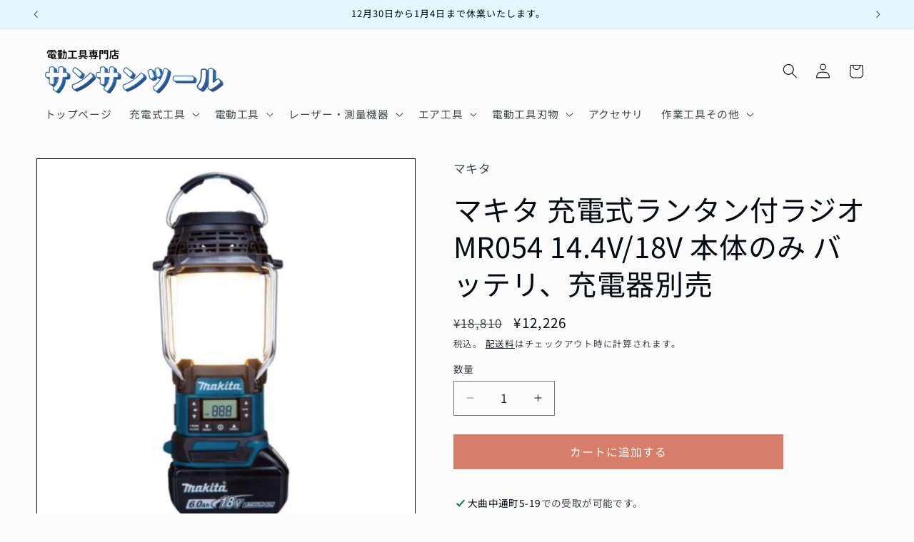

--- FILE ---
content_type: text/html; charset=utf-8
request_url: https://www.sunsuntool.com/products/mr054
body_size: 33997
content:
<!doctype html>
<html class="js" lang="ja">
  <head>
    <meta charset="utf-8">
    <meta http-equiv="X-UA-Compatible" content="IE=edge">
    <meta name="viewport" content="width=device-width,initial-scale=1">
    <meta name="theme-color" content="">
    <link rel="canonical" href="https://www.sunsuntool.com/products/mr054"><link rel="icon" type="image/png" href="//www.sunsuntool.com/cdn/shop/files/android-chrome-512x512_08564c30-4c15-40f9-af8d-d7ef73c3f943.png?crop=center&height=32&v=1636523712&width=32"><link rel="preconnect" href="https://fonts.shopifycdn.com" crossorigin><title>
      マキタ 充電式ランタン付ラジオ MR054 14.4V/18V 本体のみ バッテリ、充電器別売
 &ndash; サンサンツール</title>

    
      <meta name="description" content="バッテリ、充電器別売。仕事で、遊びで。いつでも使えるランタン付きラジオ。ランタン3段階調色。フラッシュライト。ラジオが聴ける(FM/AM)。USB機器の充電も可能。電源(V) 直流18V / 14.4V周波数帯域 FM 76〜108MHz/AM 522〜1,710kHzアンテナ FM:アンテナ兼用ランタンレンズガード AM:内臓バーアンテナスピーカー 57mm実用最大出力 3.0W(18V) / 2.4W(14.4V)ランタン部 ランタン(LED) 暖色、白昼色各20灯、フラッシュライト LED白昼色1灯本機寸法(mm)(長さ×幅×高さ) 126×129×289(BL1860B装着時)質量(kg) 0.97標準付属品 フック付ストラ">
    

    

<meta property="og:site_name" content="サンサンツール">
<meta property="og:url" content="https://www.sunsuntool.com/products/mr054">
<meta property="og:title" content="マキタ 充電式ランタン付ラジオ MR054 14.4V/18V 本体のみ バッテリ、充電器別売">
<meta property="og:type" content="product">
<meta property="og:description" content="バッテリ、充電器別売。仕事で、遊びで。いつでも使えるランタン付きラジオ。ランタン3段階調色。フラッシュライト。ラジオが聴ける(FM/AM)。USB機器の充電も可能。電源(V) 直流18V / 14.4V周波数帯域 FM 76〜108MHz/AM 522〜1,710kHzアンテナ FM:アンテナ兼用ランタンレンズガード AM:内臓バーアンテナスピーカー 57mm実用最大出力 3.0W(18V) / 2.4W(14.4V)ランタン部 ランタン(LED) 暖色、白昼色各20灯、フラッシュライト LED白昼色1灯本機寸法(mm)(長さ×幅×高さ) 126×129×289(BL1860B装着時)質量(kg) 0.97標準付属品 フック付ストラ"><meta property="og:image" content="http://www.sunsuntool.com/cdn/shop/products/mr054-500.jpg?v=1646722175">
  <meta property="og:image:secure_url" content="https://www.sunsuntool.com/cdn/shop/products/mr054-500.jpg?v=1646722175">
  <meta property="og:image:width" content="500">
  <meta property="og:image:height" content="500"><meta property="og:price:amount" content="12,226">
  <meta property="og:price:currency" content="JPY"><meta name="twitter:card" content="summary_large_image">
<meta name="twitter:title" content="マキタ 充電式ランタン付ラジオ MR054 14.4V/18V 本体のみ バッテリ、充電器別売">
<meta name="twitter:description" content="バッテリ、充電器別売。仕事で、遊びで。いつでも使えるランタン付きラジオ。ランタン3段階調色。フラッシュライト。ラジオが聴ける(FM/AM)。USB機器の充電も可能。電源(V) 直流18V / 14.4V周波数帯域 FM 76〜108MHz/AM 522〜1,710kHzアンテナ FM:アンテナ兼用ランタンレンズガード AM:内臓バーアンテナスピーカー 57mm実用最大出力 3.0W(18V) / 2.4W(14.4V)ランタン部 ランタン(LED) 暖色、白昼色各20灯、フラッシュライト LED白昼色1灯本機寸法(mm)(長さ×幅×高さ) 126×129×289(BL1860B装着時)質量(kg) 0.97標準付属品 フック付ストラ">


    <script src="//www.sunsuntool.com/cdn/shop/t/18/assets/constants.js?v=132983761750457495441766798878" defer="defer"></script>
    <script src="//www.sunsuntool.com/cdn/shop/t/18/assets/pubsub.js?v=25310214064522200911766798907" defer="defer"></script>
    <script src="//www.sunsuntool.com/cdn/shop/t/18/assets/global.js?v=7301445359237545521766798880" defer="defer"></script>
    <script src="//www.sunsuntool.com/cdn/shop/t/18/assets/details-disclosure.js?v=13653116266235556501766798879" defer="defer"></script>
    <script src="//www.sunsuntool.com/cdn/shop/t/18/assets/details-modal.js?v=25581673532751508451766798879" defer="defer"></script>
    <script src="//www.sunsuntool.com/cdn/shop/t/18/assets/search-form.js?v=133129549252120666541766798910" defer="defer"></script><script src="//www.sunsuntool.com/cdn/shop/t/18/assets/animations.js?v=88693664871331136111766798866" defer="defer"></script><script>window.performance && window.performance.mark && window.performance.mark('shopify.content_for_header.start');</script><meta name="google-site-verification" content="8CsSGyq0GUZLsX8E4isLCxHfgGSVGzl7T1JoCoz_IO8">
<meta id="shopify-digital-wallet" name="shopify-digital-wallet" content="/59692122319/digital_wallets/dialog">
<meta name="shopify-checkout-api-token" content="7b040cf9e5d9ea07d2c8e1ef7e9fc4fa">
<link rel="alternate" type="application/json+oembed" href="https://www.sunsuntool.com/products/mr054.oembed">
<script async="async" src="/checkouts/internal/preloads.js?locale=ja-JP"></script>
<link rel="preconnect" href="https://shop.app" crossorigin="anonymous">
<script async="async" src="https://shop.app/checkouts/internal/preloads.js?locale=ja-JP&shop_id=59692122319" crossorigin="anonymous"></script>
<script id="apple-pay-shop-capabilities" type="application/json">{"shopId":59692122319,"countryCode":"JP","currencyCode":"JPY","merchantCapabilities":["supports3DS"],"merchantId":"gid:\/\/shopify\/Shop\/59692122319","merchantName":"サンサンツール","requiredBillingContactFields":["postalAddress","email","phone"],"requiredShippingContactFields":["postalAddress","email","phone"],"shippingType":"shipping","supportedNetworks":["visa","masterCard","amex","jcb","discover"],"total":{"type":"pending","label":"サンサンツール","amount":"1.00"},"shopifyPaymentsEnabled":true,"supportsSubscriptions":true}</script>
<script id="shopify-features" type="application/json">{"accessToken":"7b040cf9e5d9ea07d2c8e1ef7e9fc4fa","betas":["rich-media-storefront-analytics"],"domain":"www.sunsuntool.com","predictiveSearch":false,"shopId":59692122319,"locale":"ja"}</script>
<script>var Shopify = Shopify || {};
Shopify.shop = "sunsuntool.myshopify.com";
Shopify.locale = "ja";
Shopify.currency = {"active":"JPY","rate":"1.0"};
Shopify.country = "JP";
Shopify.theme = {"name":"Taste【バージョンアップ】【2025-12-25】","id":134609338575,"schema_name":"Taste","schema_version":"15.4.1","theme_store_id":1434,"role":"main"};
Shopify.theme.handle = "null";
Shopify.theme.style = {"id":null,"handle":null};
Shopify.cdnHost = "www.sunsuntool.com/cdn";
Shopify.routes = Shopify.routes || {};
Shopify.routes.root = "/";</script>
<script type="module">!function(o){(o.Shopify=o.Shopify||{}).modules=!0}(window);</script>
<script>!function(o){function n(){var o=[];function n(){o.push(Array.prototype.slice.apply(arguments))}return n.q=o,n}var t=o.Shopify=o.Shopify||{};t.loadFeatures=n(),t.autoloadFeatures=n()}(window);</script>
<script>
  window.ShopifyPay = window.ShopifyPay || {};
  window.ShopifyPay.apiHost = "shop.app\/pay";
  window.ShopifyPay.redirectState = null;
</script>
<script id="shop-js-analytics" type="application/json">{"pageType":"product"}</script>
<script defer="defer" async type="module" src="//www.sunsuntool.com/cdn/shopifycloud/shop-js/modules/v2/client.init-shop-cart-sync_PyU3Cxph.ja.esm.js"></script>
<script defer="defer" async type="module" src="//www.sunsuntool.com/cdn/shopifycloud/shop-js/modules/v2/chunk.common_3XpQ5sgE.esm.js"></script>
<script type="module">
  await import("//www.sunsuntool.com/cdn/shopifycloud/shop-js/modules/v2/client.init-shop-cart-sync_PyU3Cxph.ja.esm.js");
await import("//www.sunsuntool.com/cdn/shopifycloud/shop-js/modules/v2/chunk.common_3XpQ5sgE.esm.js");

  window.Shopify.SignInWithShop?.initShopCartSync?.({"fedCMEnabled":true,"windoidEnabled":true});

</script>
<script>
  window.Shopify = window.Shopify || {};
  if (!window.Shopify.featureAssets) window.Shopify.featureAssets = {};
  window.Shopify.featureAssets['shop-js'] = {"shop-cart-sync":["modules/v2/client.shop-cart-sync_iBe2HkXL.ja.esm.js","modules/v2/chunk.common_3XpQ5sgE.esm.js"],"init-fed-cm":["modules/v2/client.init-fed-cm_4nT_o4d8.ja.esm.js","modules/v2/chunk.common_3XpQ5sgE.esm.js"],"init-windoid":["modules/v2/client.init-windoid_qVCuPx85.ja.esm.js","modules/v2/chunk.common_3XpQ5sgE.esm.js"],"shop-cash-offers":["modules/v2/client.shop-cash-offers_xgnxIoYx.ja.esm.js","modules/v2/chunk.common_3XpQ5sgE.esm.js","modules/v2/chunk.modal_CDmZwZ67.esm.js"],"shop-button":["modules/v2/client.shop-button_D-AUf6XJ.ja.esm.js","modules/v2/chunk.common_3XpQ5sgE.esm.js"],"init-shop-email-lookup-coordinator":["modules/v2/client.init-shop-email-lookup-coordinator_CoiRXg_f.ja.esm.js","modules/v2/chunk.common_3XpQ5sgE.esm.js"],"shop-toast-manager":["modules/v2/client.shop-toast-manager_2q6-qtse.ja.esm.js","modules/v2/chunk.common_3XpQ5sgE.esm.js"],"shop-login-button":["modules/v2/client.shop-login-button_jJCllpG3.ja.esm.js","modules/v2/chunk.common_3XpQ5sgE.esm.js","modules/v2/chunk.modal_CDmZwZ67.esm.js"],"avatar":["modules/v2/client.avatar_BTnouDA3.ja.esm.js"],"init-shop-cart-sync":["modules/v2/client.init-shop-cart-sync_PyU3Cxph.ja.esm.js","modules/v2/chunk.common_3XpQ5sgE.esm.js"],"pay-button":["modules/v2/client.pay-button_DUSCSBhc.ja.esm.js","modules/v2/chunk.common_3XpQ5sgE.esm.js"],"init-shop-for-new-customer-accounts":["modules/v2/client.init-shop-for-new-customer-accounts_CQaxpM10.ja.esm.js","modules/v2/client.shop-login-button_jJCllpG3.ja.esm.js","modules/v2/chunk.common_3XpQ5sgE.esm.js","modules/v2/chunk.modal_CDmZwZ67.esm.js"],"init-customer-accounts-sign-up":["modules/v2/client.init-customer-accounts-sign-up_C8nXD2V_.ja.esm.js","modules/v2/client.shop-login-button_jJCllpG3.ja.esm.js","modules/v2/chunk.common_3XpQ5sgE.esm.js","modules/v2/chunk.modal_CDmZwZ67.esm.js"],"shop-follow-button":["modules/v2/client.shop-follow-button_Cpw2kC42.ja.esm.js","modules/v2/chunk.common_3XpQ5sgE.esm.js","modules/v2/chunk.modal_CDmZwZ67.esm.js"],"checkout-modal":["modules/v2/client.checkout-modal_eFi38ufj.ja.esm.js","modules/v2/chunk.common_3XpQ5sgE.esm.js","modules/v2/chunk.modal_CDmZwZ67.esm.js"],"init-customer-accounts":["modules/v2/client.init-customer-accounts_DjqcXQGc.ja.esm.js","modules/v2/client.shop-login-button_jJCllpG3.ja.esm.js","modules/v2/chunk.common_3XpQ5sgE.esm.js","modules/v2/chunk.modal_CDmZwZ67.esm.js"],"lead-capture":["modules/v2/client.lead-capture_CdXRTdfz.ja.esm.js","modules/v2/chunk.common_3XpQ5sgE.esm.js","modules/v2/chunk.modal_CDmZwZ67.esm.js"],"shop-login":["modules/v2/client.shop-login_C-CHoYGE.ja.esm.js","modules/v2/chunk.common_3XpQ5sgE.esm.js","modules/v2/chunk.modal_CDmZwZ67.esm.js"],"payment-terms":["modules/v2/client.payment-terms_cWctAF1p.ja.esm.js","modules/v2/chunk.common_3XpQ5sgE.esm.js","modules/v2/chunk.modal_CDmZwZ67.esm.js"]};
</script>
<script id="__st">var __st={"a":59692122319,"offset":32400,"reqid":"af9f0a41-fb44-4f41-97ec-a8412b63f45b-1768902675","pageurl":"www.sunsuntool.com\/products\/mr054","u":"38c5b0046ae7","p":"product","rtyp":"product","rid":7002498105551};</script>
<script>window.ShopifyPaypalV4VisibilityTracking = true;</script>
<script id="captcha-bootstrap">!function(){'use strict';const t='contact',e='account',n='new_comment',o=[[t,t],['blogs',n],['comments',n],[t,'customer']],c=[[e,'customer_login'],[e,'guest_login'],[e,'recover_customer_password'],[e,'create_customer']],r=t=>t.map((([t,e])=>`form[action*='/${t}']:not([data-nocaptcha='true']) input[name='form_type'][value='${e}']`)).join(','),a=t=>()=>t?[...document.querySelectorAll(t)].map((t=>t.form)):[];function s(){const t=[...o],e=r(t);return a(e)}const i='password',u='form_key',d=['recaptcha-v3-token','g-recaptcha-response','h-captcha-response',i],f=()=>{try{return window.sessionStorage}catch{return}},m='__shopify_v',_=t=>t.elements[u];function p(t,e,n=!1){try{const o=window.sessionStorage,c=JSON.parse(o.getItem(e)),{data:r}=function(t){const{data:e,action:n}=t;return t[m]||n?{data:e,action:n}:{data:t,action:n}}(c);for(const[e,n]of Object.entries(r))t.elements[e]&&(t.elements[e].value=n);n&&o.removeItem(e)}catch(o){console.error('form repopulation failed',{error:o})}}const l='form_type',E='cptcha';function T(t){t.dataset[E]=!0}const w=window,h=w.document,L='Shopify',v='ce_forms',y='captcha';let A=!1;((t,e)=>{const n=(g='f06e6c50-85a8-45c8-87d0-21a2b65856fe',I='https://cdn.shopify.com/shopifycloud/storefront-forms-hcaptcha/ce_storefront_forms_captcha_hcaptcha.v1.5.2.iife.js',D={infoText:'hCaptchaによる保護',privacyText:'プライバシー',termsText:'利用規約'},(t,e,n)=>{const o=w[L][v],c=o.bindForm;if(c)return c(t,g,e,D).then(n);var r;o.q.push([[t,g,e,D],n]),r=I,A||(h.body.append(Object.assign(h.createElement('script'),{id:'captcha-provider',async:!0,src:r})),A=!0)});var g,I,D;w[L]=w[L]||{},w[L][v]=w[L][v]||{},w[L][v].q=[],w[L][y]=w[L][y]||{},w[L][y].protect=function(t,e){n(t,void 0,e),T(t)},Object.freeze(w[L][y]),function(t,e,n,w,h,L){const[v,y,A,g]=function(t,e,n){const i=e?o:[],u=t?c:[],d=[...i,...u],f=r(d),m=r(i),_=r(d.filter((([t,e])=>n.includes(e))));return[a(f),a(m),a(_),s()]}(w,h,L),I=t=>{const e=t.target;return e instanceof HTMLFormElement?e:e&&e.form},D=t=>v().includes(t);t.addEventListener('submit',(t=>{const e=I(t);if(!e)return;const n=D(e)&&!e.dataset.hcaptchaBound&&!e.dataset.recaptchaBound,o=_(e),c=g().includes(e)&&(!o||!o.value);(n||c)&&t.preventDefault(),c&&!n&&(function(t){try{if(!f())return;!function(t){const e=f();if(!e)return;const n=_(t);if(!n)return;const o=n.value;o&&e.removeItem(o)}(t);const e=Array.from(Array(32),(()=>Math.random().toString(36)[2])).join('');!function(t,e){_(t)||t.append(Object.assign(document.createElement('input'),{type:'hidden',name:u})),t.elements[u].value=e}(t,e),function(t,e){const n=f();if(!n)return;const o=[...t.querySelectorAll(`input[type='${i}']`)].map((({name:t})=>t)),c=[...d,...o],r={};for(const[a,s]of new FormData(t).entries())c.includes(a)||(r[a]=s);n.setItem(e,JSON.stringify({[m]:1,action:t.action,data:r}))}(t,e)}catch(e){console.error('failed to persist form',e)}}(e),e.submit())}));const S=(t,e)=>{t&&!t.dataset[E]&&(n(t,e.some((e=>e===t))),T(t))};for(const o of['focusin','change'])t.addEventListener(o,(t=>{const e=I(t);D(e)&&S(e,y())}));const B=e.get('form_key'),M=e.get(l),P=B&&M;t.addEventListener('DOMContentLoaded',(()=>{const t=y();if(P)for(const e of t)e.elements[l].value===M&&p(e,B);[...new Set([...A(),...v().filter((t=>'true'===t.dataset.shopifyCaptcha))])].forEach((e=>S(e,t)))}))}(h,new URLSearchParams(w.location.search),n,t,e,['guest_login'])})(!0,!0)}();</script>
<script integrity="sha256-4kQ18oKyAcykRKYeNunJcIwy7WH5gtpwJnB7kiuLZ1E=" data-source-attribution="shopify.loadfeatures" defer="defer" src="//www.sunsuntool.com/cdn/shopifycloud/storefront/assets/storefront/load_feature-a0a9edcb.js" crossorigin="anonymous"></script>
<script crossorigin="anonymous" defer="defer" src="//www.sunsuntool.com/cdn/shopifycloud/storefront/assets/shopify_pay/storefront-65b4c6d7.js?v=20250812"></script>
<script data-source-attribution="shopify.dynamic_checkout.dynamic.init">var Shopify=Shopify||{};Shopify.PaymentButton=Shopify.PaymentButton||{isStorefrontPortableWallets:!0,init:function(){window.Shopify.PaymentButton.init=function(){};var t=document.createElement("script");t.src="https://www.sunsuntool.com/cdn/shopifycloud/portable-wallets/latest/portable-wallets.ja.js",t.type="module",document.head.appendChild(t)}};
</script>
<script data-source-attribution="shopify.dynamic_checkout.buyer_consent">
  function portableWalletsHideBuyerConsent(e){var t=document.getElementById("shopify-buyer-consent"),n=document.getElementById("shopify-subscription-policy-button");t&&n&&(t.classList.add("hidden"),t.setAttribute("aria-hidden","true"),n.removeEventListener("click",e))}function portableWalletsShowBuyerConsent(e){var t=document.getElementById("shopify-buyer-consent"),n=document.getElementById("shopify-subscription-policy-button");t&&n&&(t.classList.remove("hidden"),t.removeAttribute("aria-hidden"),n.addEventListener("click",e))}window.Shopify?.PaymentButton&&(window.Shopify.PaymentButton.hideBuyerConsent=portableWalletsHideBuyerConsent,window.Shopify.PaymentButton.showBuyerConsent=portableWalletsShowBuyerConsent);
</script>
<script data-source-attribution="shopify.dynamic_checkout.cart.bootstrap">document.addEventListener("DOMContentLoaded",(function(){function t(){return document.querySelector("shopify-accelerated-checkout-cart, shopify-accelerated-checkout")}if(t())Shopify.PaymentButton.init();else{new MutationObserver((function(e,n){t()&&(Shopify.PaymentButton.init(),n.disconnect())})).observe(document.body,{childList:!0,subtree:!0})}}));
</script>
<link id="shopify-accelerated-checkout-styles" rel="stylesheet" media="screen" href="https://www.sunsuntool.com/cdn/shopifycloud/portable-wallets/latest/accelerated-checkout-backwards-compat.css" crossorigin="anonymous">
<style id="shopify-accelerated-checkout-cart">
        #shopify-buyer-consent {
  margin-top: 1em;
  display: inline-block;
  width: 100%;
}

#shopify-buyer-consent.hidden {
  display: none;
}

#shopify-subscription-policy-button {
  background: none;
  border: none;
  padding: 0;
  text-decoration: underline;
  font-size: inherit;
  cursor: pointer;
}

#shopify-subscription-policy-button::before {
  box-shadow: none;
}

      </style>
<script id="sections-script" data-sections="header" defer="defer" src="//www.sunsuntool.com/cdn/shop/t/18/compiled_assets/scripts.js?v=1690"></script>
<script>window.performance && window.performance.mark && window.performance.mark('shopify.content_for_header.end');</script>


    <style data-shopify>
      @font-face {
  font-family: "Noto Sans Japanese";
  font-weight: 400;
  font-style: normal;
  font-display: swap;
  src: url("//www.sunsuntool.com/cdn/fonts/noto_sans_japanese/notosansjapanese_n4.74a6927b879b930fdec4ab8bb6917103ae8bbca9.woff2") format("woff2"),
       url("//www.sunsuntool.com/cdn/fonts/noto_sans_japanese/notosansjapanese_n4.15630f5c60bcf9ed7de2df9484ab75ddd007c8e2.woff") format("woff");
}

      @font-face {
  font-family: "Noto Sans Japanese";
  font-weight: 700;
  font-style: normal;
  font-display: swap;
  src: url("//www.sunsuntool.com/cdn/fonts/noto_sans_japanese/notosansjapanese_n7.1abda075dc6bf08053b865d23e5712ef6cfa899b.woff2") format("woff2"),
       url("//www.sunsuntool.com/cdn/fonts/noto_sans_japanese/notosansjapanese_n7.aa2be2df2112f4742b97ac4fa9dca5bb760e3ab4.woff") format("woff");
}

      
      
      @font-face {
  font-family: "Noto Sans Japanese";
  font-weight: 400;
  font-style: normal;
  font-display: swap;
  src: url("//www.sunsuntool.com/cdn/fonts/noto_sans_japanese/notosansjapanese_n4.74a6927b879b930fdec4ab8bb6917103ae8bbca9.woff2") format("woff2"),
       url("//www.sunsuntool.com/cdn/fonts/noto_sans_japanese/notosansjapanese_n4.15630f5c60bcf9ed7de2df9484ab75ddd007c8e2.woff") format("woff");
}


      
        :root,
        .color-scheme-1 {
          --color-background: 252,252,252;
        
          --gradient-background: #fcfcfc;
        

        

        --color-foreground: 2,9,18;
        --color-background-contrast: 188,188,188;
        --color-shadow: 2,9,18;
        --color-button: 215,126,106;
        --color-button-text: 252,252,252;
        --color-secondary-button: 252,252,252;
        --color-secondary-button-text: 2,9,18;
        --color-link: 2,9,18;
        --color-badge-foreground: 2,9,18;
        --color-badge-background: 252,252,252;
        --color-badge-border: 2,9,18;
        --payment-terms-background-color: rgb(252 252 252);
      }
      
        
        .color-scheme-2 {
          --color-background: 228,246,255;
        
          --gradient-background: #e4f6ff;
        

        

        --color-foreground: 2,9,18;
        --color-background-contrast: 100,203,255;
        --color-shadow: 2,9,18;
        --color-button: 2,9,18;
        --color-button-text: 228,246,255;
        --color-secondary-button: 228,246,255;
        --color-secondary-button-text: 2,9,18;
        --color-link: 2,9,18;
        --color-badge-foreground: 2,9,18;
        --color-badge-background: 228,246,255;
        --color-badge-border: 2,9,18;
        --payment-terms-background-color: rgb(228 246 255);
      }
      
        
        .color-scheme-3 {
          --color-background: 219,233,224;
        
          --gradient-background: #dbe9e0;
        

        

        --color-foreground: 2,9,18;
        --color-background-contrast: 140,185,156;
        --color-shadow: 2,9,18;
        --color-button: 2,9,18;
        --color-button-text: 219,233,224;
        --color-secondary-button: 219,233,224;
        --color-secondary-button-text: 2,9,18;
        --color-link: 2,9,18;
        --color-badge-foreground: 2,9,18;
        --color-badge-background: 219,233,224;
        --color-badge-border: 2,9,18;
        --payment-terms-background-color: rgb(219 233 224);
      }
      
        
        .color-scheme-4 {
          --color-background: 2,9,18;
        
          --gradient-background: #020912;
        

        

        --color-foreground: 252,252,252;
        --color-background-contrast: 43,126,232;
        --color-shadow: 2,9,18;
        --color-button: 252,252,252;
        --color-button-text: 2,9,18;
        --color-secondary-button: 2,9,18;
        --color-secondary-button-text: 252,252,252;
        --color-link: 252,252,252;
        --color-badge-foreground: 252,252,252;
        --color-badge-background: 2,9,18;
        --color-badge-border: 252,252,252;
        --payment-terms-background-color: rgb(2 9 18);
      }
      
        
        .color-scheme-5 {
          --color-background: 255,223,184;
        
          --gradient-background: #ffdfb8;
        

        

        --color-foreground: 2,9,18;
        --color-background-contrast: 255,166,57;
        --color-shadow: 2,9,18;
        --color-button: 2,9,18;
        --color-button-text: 255,223,184;
        --color-secondary-button: 255,223,184;
        --color-secondary-button-text: 2,9,18;
        --color-link: 2,9,18;
        --color-badge-foreground: 2,9,18;
        --color-badge-background: 255,223,184;
        --color-badge-border: 2,9,18;
        --payment-terms-background-color: rgb(255 223 184);
      }
      
        
        .color-scheme-1dd497f2-2786-4efe-a60a-5432e48c081a {
          --color-background: 252,252,252;
        
          --gradient-background: #fcfcfc;
        

        

        --color-foreground: 2,9,18;
        --color-background-contrast: 188,188,188;
        --color-shadow: 2,9,18;
        --color-button: 2,9,18;
        --color-button-text: 252,252,252;
        --color-secondary-button: 252,252,252;
        --color-secondary-button-text: 2,9,18;
        --color-link: 2,9,18;
        --color-badge-foreground: 2,9,18;
        --color-badge-background: 252,252,252;
        --color-badge-border: 2,9,18;
        --payment-terms-background-color: rgb(252 252 252);
      }
      
        
        .color-scheme-a0bb0b6a-aaf7-43e6-ab54-48dc68b4c24c {
          --color-background: 237,237,237;
        
          --gradient-background: #ededed;
        

        

        --color-foreground: 252,252,252;
        --color-background-contrast: 173,173,173;
        --color-shadow: 2,9,18;
        --color-button: 2,9,18;
        --color-button-text: 252,252,252;
        --color-secondary-button: 237,237,237;
        --color-secondary-button-text: 252,252,252;
        --color-link: 252,252,252;
        --color-badge-foreground: 252,252,252;
        --color-badge-background: 237,237,237;
        --color-badge-border: 252,252,252;
        --payment-terms-background-color: rgb(237 237 237);
      }
      
        
        .color-scheme-529064fc-d97d-400f-8dff-a1080019ef5e {
          --color-background: 252,252,252;
        
          --gradient-background: #fcfcfc;
        

        

        --color-foreground: 2,9,18;
        --color-background-contrast: 188,188,188;
        --color-shadow: 2,9,18;
        --color-button: 215,126,106;
        --color-button-text: 252,252,252;
        --color-secondary-button: 252,252,252;
        --color-secondary-button-text: 215,126,106;
        --color-link: 215,126,106;
        --color-badge-foreground: 2,9,18;
        --color-badge-background: 252,252,252;
        --color-badge-border: 2,9,18;
        --payment-terms-background-color: rgb(252 252 252);
      }
      

      body, .color-scheme-1, .color-scheme-2, .color-scheme-3, .color-scheme-4, .color-scheme-5, .color-scheme-1dd497f2-2786-4efe-a60a-5432e48c081a, .color-scheme-a0bb0b6a-aaf7-43e6-ab54-48dc68b4c24c, .color-scheme-529064fc-d97d-400f-8dff-a1080019ef5e {
        color: rgba(var(--color-foreground), 0.75);
        background-color: rgb(var(--color-background));
      }

      :root {
        --font-body-family: "Noto Sans Japanese", sans-serif;
        --font-body-style: normal;
        --font-body-weight: 400;
        --font-body-weight-bold: 700;

        --font-heading-family: "Noto Sans Japanese", sans-serif;
        --font-heading-style: normal;
        --font-heading-weight: 400;

        --font-body-scale: 1.05;
        --font-heading-scale: 0.9523809523809523;

        --media-padding: px;
        --media-border-opacity: 1.0;
        --media-border-width: 1px;
        --media-radius: 0px;
        --media-shadow-opacity: 0.0;
        --media-shadow-horizontal-offset: 0px;
        --media-shadow-vertical-offset: 0px;
        --media-shadow-blur-radius: 0px;
        --media-shadow-visible: 0;

        --page-width: 120rem;
        --page-width-margin: 0rem;

        --product-card-image-padding: 0.0rem;
        --product-card-corner-radius: 0.0rem;
        --product-card-text-alignment: center;
        --product-card-border-width: 0.0rem;
        --product-card-border-opacity: 0.0;
        --product-card-shadow-opacity: 0.1;
        --product-card-shadow-visible: 1;
        --product-card-shadow-horizontal-offset: 0.0rem;
        --product-card-shadow-vertical-offset: 0.0rem;
        --product-card-shadow-blur-radius: 0.0rem;

        --collection-card-image-padding: 0.0rem;
        --collection-card-corner-radius: 0.0rem;
        --collection-card-text-alignment: left;
        --collection-card-border-width: 0.0rem;
        --collection-card-border-opacity: 0.0;
        --collection-card-shadow-opacity: 0.1;
        --collection-card-shadow-visible: 1;
        --collection-card-shadow-horizontal-offset: 0.0rem;
        --collection-card-shadow-vertical-offset: 0.0rem;
        --collection-card-shadow-blur-radius: 0.0rem;

        --blog-card-image-padding: 0.0rem;
        --blog-card-corner-radius: 0.0rem;
        --blog-card-text-alignment: left;
        --blog-card-border-width: 0.0rem;
        --blog-card-border-opacity: 0.0;
        --blog-card-shadow-opacity: 0.1;
        --blog-card-shadow-visible: 1;
        --blog-card-shadow-horizontal-offset: 0.0rem;
        --blog-card-shadow-vertical-offset: 0.0rem;
        --blog-card-shadow-blur-radius: 0.0rem;

        --badge-corner-radius: 4.0rem;

        --popup-border-width: 2px;
        --popup-border-opacity: 1.0;
        --popup-corner-radius: 0px;
        --popup-shadow-opacity: 0.0;
        --popup-shadow-horizontal-offset: 0px;
        --popup-shadow-vertical-offset: 0px;
        --popup-shadow-blur-radius: 0px;

        --drawer-border-width: 2px;
        --drawer-border-opacity: 1.0;
        --drawer-shadow-opacity: 0.0;
        --drawer-shadow-horizontal-offset: 0px;
        --drawer-shadow-vertical-offset: 0px;
        --drawer-shadow-blur-radius: 0px;

        --spacing-sections-desktop: 20px;
        --spacing-sections-mobile: 20px;

        --grid-desktop-vertical-spacing: 24px;
        --grid-desktop-horizontal-spacing: 24px;
        --grid-mobile-vertical-spacing: 12px;
        --grid-mobile-horizontal-spacing: 12px;

        --text-boxes-border-opacity: 1.0;
        --text-boxes-border-width: 2px;
        --text-boxes-radius: 0px;
        --text-boxes-shadow-opacity: 0.0;
        --text-boxes-shadow-visible: 0;
        --text-boxes-shadow-horizontal-offset: 0px;
        --text-boxes-shadow-vertical-offset: 0px;
        --text-boxes-shadow-blur-radius: 0px;

        --buttons-radius: 0px;
        --buttons-radius-outset: 0px;
        --buttons-border-width: 1px;
        --buttons-border-opacity: 1.0;
        --buttons-shadow-opacity: 0.0;
        --buttons-shadow-visible: 0;
        --buttons-shadow-horizontal-offset: 0px;
        --buttons-shadow-vertical-offset: 0px;
        --buttons-shadow-blur-radius: 0px;
        --buttons-border-offset: 0px;

        --inputs-radius: 0px;
        --inputs-border-width: 1px;
        --inputs-border-opacity: 0.55;
        --inputs-shadow-opacity: 0.0;
        --inputs-shadow-horizontal-offset: 0px;
        --inputs-margin-offset: 0px;
        --inputs-shadow-vertical-offset: 0px;
        --inputs-shadow-blur-radius: 0px;
        --inputs-radius-outset: 0px;

        --variant-pills-radius: 40px;
        --variant-pills-border-width: 1px;
        --variant-pills-border-opacity: 0.55;
        --variant-pills-shadow-opacity: 0.0;
        --variant-pills-shadow-horizontal-offset: 0px;
        --variant-pills-shadow-vertical-offset: 0px;
        --variant-pills-shadow-blur-radius: 0px;
      }

      *,
      *::before,
      *::after {
        box-sizing: inherit;
      }

      html {
        box-sizing: border-box;
        font-size: calc(var(--font-body-scale) * 62.5%);
        height: 100%;
      }

      body {
        display: grid;
        grid-template-rows: auto auto 1fr auto;
        grid-template-columns: 100%;
        min-height: 100%;
        margin: 0;
        font-size: 1.5rem;
        letter-spacing: 0.06rem;
        line-height: calc(1 + 0.8 / var(--font-body-scale));
        font-family: var(--font-body-family);
        font-style: var(--font-body-style);
        font-weight: var(--font-body-weight);
      }

      @media screen and (min-width: 750px) {
        body {
          font-size: 1.6rem;
        }
      }
    </style>

    <link href="//www.sunsuntool.com/cdn/shop/t/18/assets/base.css?v=159841507637079171801766798866" rel="stylesheet" type="text/css" media="all" />
    <link href="//www.sunsuntool.com/cdn/shop/t/18/assets/mys.css?v=42802943238914492071766798905" rel="stylesheet" type="text/css" media="all" />
    <link rel="stylesheet" href="//www.sunsuntool.com/cdn/shop/t/18/assets/component-cart-items.css?v=13033300910818915211766798869" media="print" onload="this.media='all'">
      <link rel="preload" as="font" href="//www.sunsuntool.com/cdn/fonts/noto_sans_japanese/notosansjapanese_n4.74a6927b879b930fdec4ab8bb6917103ae8bbca9.woff2" type="font/woff2" crossorigin>
      

      <link rel="preload" as="font" href="//www.sunsuntool.com/cdn/fonts/noto_sans_japanese/notosansjapanese_n4.74a6927b879b930fdec4ab8bb6917103ae8bbca9.woff2" type="font/woff2" crossorigin>
      
<link
        rel="stylesheet"
        href="//www.sunsuntool.com/cdn/shop/t/18/assets/component-predictive-search.css?v=118923337488134913561766798875"
        media="print"
        onload="this.media='all'"
      ><script>
      if (Shopify.designMode) {
        document.documentElement.classList.add('shopify-design-mode');
      }
    </script>
  <link href="https://monorail-edge.shopifysvc.com" rel="dns-prefetch">
<script>(function(){if ("sendBeacon" in navigator && "performance" in window) {try {var session_token_from_headers = performance.getEntriesByType('navigation')[0].serverTiming.find(x => x.name == '_s').description;} catch {var session_token_from_headers = undefined;}var session_cookie_matches = document.cookie.match(/_shopify_s=([^;]*)/);var session_token_from_cookie = session_cookie_matches && session_cookie_matches.length === 2 ? session_cookie_matches[1] : "";var session_token = session_token_from_headers || session_token_from_cookie || "";function handle_abandonment_event(e) {var entries = performance.getEntries().filter(function(entry) {return /monorail-edge.shopifysvc.com/.test(entry.name);});if (!window.abandonment_tracked && entries.length === 0) {window.abandonment_tracked = true;var currentMs = Date.now();var navigation_start = performance.timing.navigationStart;var payload = {shop_id: 59692122319,url: window.location.href,navigation_start,duration: currentMs - navigation_start,session_token,page_type: "product"};window.navigator.sendBeacon("https://monorail-edge.shopifysvc.com/v1/produce", JSON.stringify({schema_id: "online_store_buyer_site_abandonment/1.1",payload: payload,metadata: {event_created_at_ms: currentMs,event_sent_at_ms: currentMs}}));}}window.addEventListener('pagehide', handle_abandonment_event);}}());</script>
<script id="web-pixels-manager-setup">(function e(e,d,r,n,o){if(void 0===o&&(o={}),!Boolean(null===(a=null===(i=window.Shopify)||void 0===i?void 0:i.analytics)||void 0===a?void 0:a.replayQueue)){var i,a;window.Shopify=window.Shopify||{};var t=window.Shopify;t.analytics=t.analytics||{};var s=t.analytics;s.replayQueue=[],s.publish=function(e,d,r){return s.replayQueue.push([e,d,r]),!0};try{self.performance.mark("wpm:start")}catch(e){}var l=function(){var e={modern:/Edge?\/(1{2}[4-9]|1[2-9]\d|[2-9]\d{2}|\d{4,})\.\d+(\.\d+|)|Firefox\/(1{2}[4-9]|1[2-9]\d|[2-9]\d{2}|\d{4,})\.\d+(\.\d+|)|Chrom(ium|e)\/(9{2}|\d{3,})\.\d+(\.\d+|)|(Maci|X1{2}).+ Version\/(15\.\d+|(1[6-9]|[2-9]\d|\d{3,})\.\d+)([,.]\d+|)( \(\w+\)|)( Mobile\/\w+|) Safari\/|Chrome.+OPR\/(9{2}|\d{3,})\.\d+\.\d+|(CPU[ +]OS|iPhone[ +]OS|CPU[ +]iPhone|CPU IPhone OS|CPU iPad OS)[ +]+(15[._]\d+|(1[6-9]|[2-9]\d|\d{3,})[._]\d+)([._]\d+|)|Android:?[ /-](13[3-9]|1[4-9]\d|[2-9]\d{2}|\d{4,})(\.\d+|)(\.\d+|)|Android.+Firefox\/(13[5-9]|1[4-9]\d|[2-9]\d{2}|\d{4,})\.\d+(\.\d+|)|Android.+Chrom(ium|e)\/(13[3-9]|1[4-9]\d|[2-9]\d{2}|\d{4,})\.\d+(\.\d+|)|SamsungBrowser\/([2-9]\d|\d{3,})\.\d+/,legacy:/Edge?\/(1[6-9]|[2-9]\d|\d{3,})\.\d+(\.\d+|)|Firefox\/(5[4-9]|[6-9]\d|\d{3,})\.\d+(\.\d+|)|Chrom(ium|e)\/(5[1-9]|[6-9]\d|\d{3,})\.\d+(\.\d+|)([\d.]+$|.*Safari\/(?![\d.]+ Edge\/[\d.]+$))|(Maci|X1{2}).+ Version\/(10\.\d+|(1[1-9]|[2-9]\d|\d{3,})\.\d+)([,.]\d+|)( \(\w+\)|)( Mobile\/\w+|) Safari\/|Chrome.+OPR\/(3[89]|[4-9]\d|\d{3,})\.\d+\.\d+|(CPU[ +]OS|iPhone[ +]OS|CPU[ +]iPhone|CPU IPhone OS|CPU iPad OS)[ +]+(10[._]\d+|(1[1-9]|[2-9]\d|\d{3,})[._]\d+)([._]\d+|)|Android:?[ /-](13[3-9]|1[4-9]\d|[2-9]\d{2}|\d{4,})(\.\d+|)(\.\d+|)|Mobile Safari.+OPR\/([89]\d|\d{3,})\.\d+\.\d+|Android.+Firefox\/(13[5-9]|1[4-9]\d|[2-9]\d{2}|\d{4,})\.\d+(\.\d+|)|Android.+Chrom(ium|e)\/(13[3-9]|1[4-9]\d|[2-9]\d{2}|\d{4,})\.\d+(\.\d+|)|Android.+(UC? ?Browser|UCWEB|U3)[ /]?(15\.([5-9]|\d{2,})|(1[6-9]|[2-9]\d|\d{3,})\.\d+)\.\d+|SamsungBrowser\/(5\.\d+|([6-9]|\d{2,})\.\d+)|Android.+MQ{2}Browser\/(14(\.(9|\d{2,})|)|(1[5-9]|[2-9]\d|\d{3,})(\.\d+|))(\.\d+|)|K[Aa][Ii]OS\/(3\.\d+|([4-9]|\d{2,})\.\d+)(\.\d+|)/},d=e.modern,r=e.legacy,n=navigator.userAgent;return n.match(d)?"modern":n.match(r)?"legacy":"unknown"}(),u="modern"===l?"modern":"legacy",c=(null!=n?n:{modern:"",legacy:""})[u],f=function(e){return[e.baseUrl,"/wpm","/b",e.hashVersion,"modern"===e.buildTarget?"m":"l",".js"].join("")}({baseUrl:d,hashVersion:r,buildTarget:u}),m=function(e){var d=e.version,r=e.bundleTarget,n=e.surface,o=e.pageUrl,i=e.monorailEndpoint;return{emit:function(e){var a=e.status,t=e.errorMsg,s=(new Date).getTime(),l=JSON.stringify({metadata:{event_sent_at_ms:s},events:[{schema_id:"web_pixels_manager_load/3.1",payload:{version:d,bundle_target:r,page_url:o,status:a,surface:n,error_msg:t},metadata:{event_created_at_ms:s}}]});if(!i)return console&&console.warn&&console.warn("[Web Pixels Manager] No Monorail endpoint provided, skipping logging."),!1;try{return self.navigator.sendBeacon.bind(self.navigator)(i,l)}catch(e){}var u=new XMLHttpRequest;try{return u.open("POST",i,!0),u.setRequestHeader("Content-Type","text/plain"),u.send(l),!0}catch(e){return console&&console.warn&&console.warn("[Web Pixels Manager] Got an unhandled error while logging to Monorail."),!1}}}}({version:r,bundleTarget:l,surface:e.surface,pageUrl:self.location.href,monorailEndpoint:e.monorailEndpoint});try{o.browserTarget=l,function(e){var d=e.src,r=e.async,n=void 0===r||r,o=e.onload,i=e.onerror,a=e.sri,t=e.scriptDataAttributes,s=void 0===t?{}:t,l=document.createElement("script"),u=document.querySelector("head"),c=document.querySelector("body");if(l.async=n,l.src=d,a&&(l.integrity=a,l.crossOrigin="anonymous"),s)for(var f in s)if(Object.prototype.hasOwnProperty.call(s,f))try{l.dataset[f]=s[f]}catch(e){}if(o&&l.addEventListener("load",o),i&&l.addEventListener("error",i),u)u.appendChild(l);else{if(!c)throw new Error("Did not find a head or body element to append the script");c.appendChild(l)}}({src:f,async:!0,onload:function(){if(!function(){var e,d;return Boolean(null===(d=null===(e=window.Shopify)||void 0===e?void 0:e.analytics)||void 0===d?void 0:d.initialized)}()){var d=window.webPixelsManager.init(e)||void 0;if(d){var r=window.Shopify.analytics;r.replayQueue.forEach((function(e){var r=e[0],n=e[1],o=e[2];d.publishCustomEvent(r,n,o)})),r.replayQueue=[],r.publish=d.publishCustomEvent,r.visitor=d.visitor,r.initialized=!0}}},onerror:function(){return m.emit({status:"failed",errorMsg:"".concat(f," has failed to load")})},sri:function(e){var d=/^sha384-[A-Za-z0-9+/=]+$/;return"string"==typeof e&&d.test(e)}(c)?c:"",scriptDataAttributes:o}),m.emit({status:"loading"})}catch(e){m.emit({status:"failed",errorMsg:(null==e?void 0:e.message)||"Unknown error"})}}})({shopId: 59692122319,storefrontBaseUrl: "https://www.sunsuntool.com",extensionsBaseUrl: "https://extensions.shopifycdn.com/cdn/shopifycloud/web-pixels-manager",monorailEndpoint: "https://monorail-edge.shopifysvc.com/unstable/produce_batch",surface: "storefront-renderer",enabledBetaFlags: ["2dca8a86"],webPixelsConfigList: [{"id":"191004879","configuration":"{\"config\":\"{\\\"pixel_id\\\":\\\"G-KYEPCBNSPR\\\",\\\"target_country\\\":\\\"JP\\\",\\\"gtag_events\\\":[{\\\"type\\\":\\\"begin_checkout\\\",\\\"action_label\\\":[\\\"G-KYEPCBNSPR\\\",\\\"AW-10818047579\\\/YQVHCJLY-4YDENucuaYo\\\"]},{\\\"type\\\":\\\"search\\\",\\\"action_label\\\":[\\\"G-KYEPCBNSPR\\\",\\\"AW-10818047579\\\/OSTECKTY-4YDENucuaYo\\\"]},{\\\"type\\\":\\\"view_item\\\",\\\"action_label\\\":[\\\"G-KYEPCBNSPR\\\",\\\"AW-10818047579\\\/um1wCIzY-4YDENucuaYo\\\",\\\"MC-XD677C22H7\\\"]},{\\\"type\\\":\\\"purchase\\\",\\\"action_label\\\":[\\\"G-KYEPCBNSPR\\\",\\\"AW-10818047579\\\/7-fsCInY-4YDENucuaYo\\\",\\\"MC-XD677C22H7\\\"]},{\\\"type\\\":\\\"page_view\\\",\\\"action_label\\\":[\\\"G-KYEPCBNSPR\\\",\\\"AW-10818047579\\\/IFT2CIbY-4YDENucuaYo\\\",\\\"MC-XD677C22H7\\\"]},{\\\"type\\\":\\\"add_payment_info\\\",\\\"action_label\\\":[\\\"G-KYEPCBNSPR\\\",\\\"AW-10818047579\\\/zazfCKfY-4YDENucuaYo\\\"]},{\\\"type\\\":\\\"add_to_cart\\\",\\\"action_label\\\":[\\\"G-KYEPCBNSPR\\\",\\\"AW-10818047579\\\/WQi5CI_Y-4YDENucuaYo\\\"]}],\\\"enable_monitoring_mode\\\":false}\"}","eventPayloadVersion":"v1","runtimeContext":"OPEN","scriptVersion":"b2a88bafab3e21179ed38636efcd8a93","type":"APP","apiClientId":1780363,"privacyPurposes":[],"dataSharingAdjustments":{"protectedCustomerApprovalScopes":["read_customer_address","read_customer_email","read_customer_name","read_customer_personal_data","read_customer_phone"]}},{"id":"shopify-app-pixel","configuration":"{}","eventPayloadVersion":"v1","runtimeContext":"STRICT","scriptVersion":"0450","apiClientId":"shopify-pixel","type":"APP","privacyPurposes":["ANALYTICS","MARKETING"]},{"id":"shopify-custom-pixel","eventPayloadVersion":"v1","runtimeContext":"LAX","scriptVersion":"0450","apiClientId":"shopify-pixel","type":"CUSTOM","privacyPurposes":["ANALYTICS","MARKETING"]}],isMerchantRequest: false,initData: {"shop":{"name":"サンサンツール","paymentSettings":{"currencyCode":"JPY"},"myshopifyDomain":"sunsuntool.myshopify.com","countryCode":"JP","storefrontUrl":"https:\/\/www.sunsuntool.com"},"customer":null,"cart":null,"checkout":null,"productVariants":[{"price":{"amount":12226.0,"currencyCode":"JPY"},"product":{"title":"マキタ 充電式ランタン付ラジオ MR054 14.4V\/18V 本体のみ バッテリ、充電器別売","vendor":"マキタ","id":"7002498105551","untranslatedTitle":"マキタ 充電式ランタン付ラジオ MR054 14.4V\/18V 本体のみ バッテリ、充電器別売","url":"\/products\/mr054","type":"充電式工具"},"id":"41593849446607","image":{"src":"\/\/www.sunsuntool.com\/cdn\/shop\/products\/mr054-500.jpg?v=1646722175"},"sku":"MR054","title":"Default Title","untranslatedTitle":"Default Title"}],"purchasingCompany":null},},"https://www.sunsuntool.com/cdn","fcfee988w5aeb613cpc8e4bc33m6693e112",{"modern":"","legacy":""},{"shopId":"59692122319","storefrontBaseUrl":"https:\/\/www.sunsuntool.com","extensionBaseUrl":"https:\/\/extensions.shopifycdn.com\/cdn\/shopifycloud\/web-pixels-manager","surface":"storefront-renderer","enabledBetaFlags":"[\"2dca8a86\"]","isMerchantRequest":"false","hashVersion":"fcfee988w5aeb613cpc8e4bc33m6693e112","publish":"custom","events":"[[\"page_viewed\",{}],[\"product_viewed\",{\"productVariant\":{\"price\":{\"amount\":12226.0,\"currencyCode\":\"JPY\"},\"product\":{\"title\":\"マキタ 充電式ランタン付ラジオ MR054 14.4V\/18V 本体のみ バッテリ、充電器別売\",\"vendor\":\"マキタ\",\"id\":\"7002498105551\",\"untranslatedTitle\":\"マキタ 充電式ランタン付ラジオ MR054 14.4V\/18V 本体のみ バッテリ、充電器別売\",\"url\":\"\/products\/mr054\",\"type\":\"充電式工具\"},\"id\":\"41593849446607\",\"image\":{\"src\":\"\/\/www.sunsuntool.com\/cdn\/shop\/products\/mr054-500.jpg?v=1646722175\"},\"sku\":\"MR054\",\"title\":\"Default Title\",\"untranslatedTitle\":\"Default Title\"}}]]"});</script><script>
  window.ShopifyAnalytics = window.ShopifyAnalytics || {};
  window.ShopifyAnalytics.meta = window.ShopifyAnalytics.meta || {};
  window.ShopifyAnalytics.meta.currency = 'JPY';
  var meta = {"product":{"id":7002498105551,"gid":"gid:\/\/shopify\/Product\/7002498105551","vendor":"マキタ","type":"充電式工具","handle":"mr054","variants":[{"id":41593849446607,"price":1222600,"name":"マキタ 充電式ランタン付ラジオ MR054 14.4V\/18V 本体のみ バッテリ、充電器別売","public_title":null,"sku":"MR054"}],"remote":false},"page":{"pageType":"product","resourceType":"product","resourceId":7002498105551,"requestId":"af9f0a41-fb44-4f41-97ec-a8412b63f45b-1768902675"}};
  for (var attr in meta) {
    window.ShopifyAnalytics.meta[attr] = meta[attr];
  }
</script>
<script class="analytics">
  (function () {
    var customDocumentWrite = function(content) {
      var jquery = null;

      if (window.jQuery) {
        jquery = window.jQuery;
      } else if (window.Checkout && window.Checkout.$) {
        jquery = window.Checkout.$;
      }

      if (jquery) {
        jquery('body').append(content);
      }
    };

    var hasLoggedConversion = function(token) {
      if (token) {
        return document.cookie.indexOf('loggedConversion=' + token) !== -1;
      }
      return false;
    }

    var setCookieIfConversion = function(token) {
      if (token) {
        var twoMonthsFromNow = new Date(Date.now());
        twoMonthsFromNow.setMonth(twoMonthsFromNow.getMonth() + 2);

        document.cookie = 'loggedConversion=' + token + '; expires=' + twoMonthsFromNow;
      }
    }

    var trekkie = window.ShopifyAnalytics.lib = window.trekkie = window.trekkie || [];
    if (trekkie.integrations) {
      return;
    }
    trekkie.methods = [
      'identify',
      'page',
      'ready',
      'track',
      'trackForm',
      'trackLink'
    ];
    trekkie.factory = function(method) {
      return function() {
        var args = Array.prototype.slice.call(arguments);
        args.unshift(method);
        trekkie.push(args);
        return trekkie;
      };
    };
    for (var i = 0; i < trekkie.methods.length; i++) {
      var key = trekkie.methods[i];
      trekkie[key] = trekkie.factory(key);
    }
    trekkie.load = function(config) {
      trekkie.config = config || {};
      trekkie.config.initialDocumentCookie = document.cookie;
      var first = document.getElementsByTagName('script')[0];
      var script = document.createElement('script');
      script.type = 'text/javascript';
      script.onerror = function(e) {
        var scriptFallback = document.createElement('script');
        scriptFallback.type = 'text/javascript';
        scriptFallback.onerror = function(error) {
                var Monorail = {
      produce: function produce(monorailDomain, schemaId, payload) {
        var currentMs = new Date().getTime();
        var event = {
          schema_id: schemaId,
          payload: payload,
          metadata: {
            event_created_at_ms: currentMs,
            event_sent_at_ms: currentMs
          }
        };
        return Monorail.sendRequest("https://" + monorailDomain + "/v1/produce", JSON.stringify(event));
      },
      sendRequest: function sendRequest(endpointUrl, payload) {
        // Try the sendBeacon API
        if (window && window.navigator && typeof window.navigator.sendBeacon === 'function' && typeof window.Blob === 'function' && !Monorail.isIos12()) {
          var blobData = new window.Blob([payload], {
            type: 'text/plain'
          });

          if (window.navigator.sendBeacon(endpointUrl, blobData)) {
            return true;
          } // sendBeacon was not successful

        } // XHR beacon

        var xhr = new XMLHttpRequest();

        try {
          xhr.open('POST', endpointUrl);
          xhr.setRequestHeader('Content-Type', 'text/plain');
          xhr.send(payload);
        } catch (e) {
          console.log(e);
        }

        return false;
      },
      isIos12: function isIos12() {
        return window.navigator.userAgent.lastIndexOf('iPhone; CPU iPhone OS 12_') !== -1 || window.navigator.userAgent.lastIndexOf('iPad; CPU OS 12_') !== -1;
      }
    };
    Monorail.produce('monorail-edge.shopifysvc.com',
      'trekkie_storefront_load_errors/1.1',
      {shop_id: 59692122319,
      theme_id: 134609338575,
      app_name: "storefront",
      context_url: window.location.href,
      source_url: "//www.sunsuntool.com/cdn/s/trekkie.storefront.cd680fe47e6c39ca5d5df5f0a32d569bc48c0f27.min.js"});

        };
        scriptFallback.async = true;
        scriptFallback.src = '//www.sunsuntool.com/cdn/s/trekkie.storefront.cd680fe47e6c39ca5d5df5f0a32d569bc48c0f27.min.js';
        first.parentNode.insertBefore(scriptFallback, first);
      };
      script.async = true;
      script.src = '//www.sunsuntool.com/cdn/s/trekkie.storefront.cd680fe47e6c39ca5d5df5f0a32d569bc48c0f27.min.js';
      first.parentNode.insertBefore(script, first);
    };
    trekkie.load(
      {"Trekkie":{"appName":"storefront","development":false,"defaultAttributes":{"shopId":59692122319,"isMerchantRequest":null,"themeId":134609338575,"themeCityHash":"12856037700306969017","contentLanguage":"ja","currency":"JPY","eventMetadataId":"0c672ba3-0d52-4db6-a03f-2f9940124b46"},"isServerSideCookieWritingEnabled":true,"monorailRegion":"shop_domain","enabledBetaFlags":["65f19447"]},"Session Attribution":{},"S2S":{"facebookCapiEnabled":false,"source":"trekkie-storefront-renderer","apiClientId":580111}}
    );

    var loaded = false;
    trekkie.ready(function() {
      if (loaded) return;
      loaded = true;

      window.ShopifyAnalytics.lib = window.trekkie;

      var originalDocumentWrite = document.write;
      document.write = customDocumentWrite;
      try { window.ShopifyAnalytics.merchantGoogleAnalytics.call(this); } catch(error) {};
      document.write = originalDocumentWrite;

      window.ShopifyAnalytics.lib.page(null,{"pageType":"product","resourceType":"product","resourceId":7002498105551,"requestId":"af9f0a41-fb44-4f41-97ec-a8412b63f45b-1768902675","shopifyEmitted":true});

      var match = window.location.pathname.match(/checkouts\/(.+)\/(thank_you|post_purchase)/)
      var token = match? match[1]: undefined;
      if (!hasLoggedConversion(token)) {
        setCookieIfConversion(token);
        window.ShopifyAnalytics.lib.track("Viewed Product",{"currency":"JPY","variantId":41593849446607,"productId":7002498105551,"productGid":"gid:\/\/shopify\/Product\/7002498105551","name":"マキタ 充電式ランタン付ラジオ MR054 14.4V\/18V 本体のみ バッテリ、充電器別売","price":"12226","sku":"MR054","brand":"マキタ","variant":null,"category":"充電式工具","nonInteraction":true,"remote":false},undefined,undefined,{"shopifyEmitted":true});
      window.ShopifyAnalytics.lib.track("monorail:\/\/trekkie_storefront_viewed_product\/1.1",{"currency":"JPY","variantId":41593849446607,"productId":7002498105551,"productGid":"gid:\/\/shopify\/Product\/7002498105551","name":"マキタ 充電式ランタン付ラジオ MR054 14.4V\/18V 本体のみ バッテリ、充電器別売","price":"12226","sku":"MR054","brand":"マキタ","variant":null,"category":"充電式工具","nonInteraction":true,"remote":false,"referer":"https:\/\/www.sunsuntool.com\/products\/mr054"});
      }
    });


        var eventsListenerScript = document.createElement('script');
        eventsListenerScript.async = true;
        eventsListenerScript.src = "//www.sunsuntool.com/cdn/shopifycloud/storefront/assets/shop_events_listener-3da45d37.js";
        document.getElementsByTagName('head')[0].appendChild(eventsListenerScript);

})();</script>
  <script>
  if (!window.ga || (window.ga && typeof window.ga !== 'function')) {
    window.ga = function ga() {
      (window.ga.q = window.ga.q || []).push(arguments);
      if (window.Shopify && window.Shopify.analytics && typeof window.Shopify.analytics.publish === 'function') {
        window.Shopify.analytics.publish("ga_stub_called", {}, {sendTo: "google_osp_migration"});
      }
      console.error("Shopify's Google Analytics stub called with:", Array.from(arguments), "\nSee https://help.shopify.com/manual/promoting-marketing/pixels/pixel-migration#google for more information.");
    };
    if (window.Shopify && window.Shopify.analytics && typeof window.Shopify.analytics.publish === 'function') {
      window.Shopify.analytics.publish("ga_stub_initialized", {}, {sendTo: "google_osp_migration"});
    }
  }
</script>
<script
  defer
  src="https://www.sunsuntool.com/cdn/shopifycloud/perf-kit/shopify-perf-kit-3.0.4.min.js"
  data-application="storefront-renderer"
  data-shop-id="59692122319"
  data-render-region="gcp-us-central1"
  data-page-type="product"
  data-theme-instance-id="134609338575"
  data-theme-name="Taste"
  data-theme-version="15.4.1"
  data-monorail-region="shop_domain"
  data-resource-timing-sampling-rate="10"
  data-shs="true"
  data-shs-beacon="true"
  data-shs-export-with-fetch="true"
  data-shs-logs-sample-rate="1"
  data-shs-beacon-endpoint="https://www.sunsuntool.com/api/collect"
></script>
</head>

  <body class="gradient animate--hover-default">
    <a class="skip-to-content-link button visually-hidden" href="#MainContent">
      コンテンツに進む
    </a><!-- BEGIN sections: header-group -->
<div id="shopify-section-sections--16671815467215__announcement-bar" class="shopify-section shopify-section-group-header-group announcement-bar-section"><link href="//www.sunsuntool.com/cdn/shop/t/18/assets/component-slideshow.css?v=17933591812325749411766798877" rel="stylesheet" type="text/css" media="all" />
<link href="//www.sunsuntool.com/cdn/shop/t/18/assets/component-slider.css?v=14039311878856620671766798877" rel="stylesheet" type="text/css" media="all" />


<div
  class="utility-bar color-scheme-2 gradient utility-bar--bottom-border"
>
  <div class="page-width utility-bar__grid"><slideshow-component
        class="announcement-bar"
        role="region"
        aria-roledescription="カルーセル"
        aria-label="お知らせバー"
      >
        <div class="announcement-bar-slider slider-buttons">
          <button
            type="button"
            class="slider-button slider-button--prev"
            name="previous"
            aria-label="前回のお知らせ"
            aria-controls="Slider-sections--16671815467215__announcement-bar"
          >
            <span class="svg-wrapper"><svg class="icon icon-caret" viewBox="0 0 10 6"><path fill="currentColor" fill-rule="evenodd" d="M9.354.646a.5.5 0 0 0-.708 0L5 4.293 1.354.646a.5.5 0 0 0-.708.708l4 4a.5.5 0 0 0 .708 0l4-4a.5.5 0 0 0 0-.708" clip-rule="evenodd"/></svg>
</span>
          </button>
          <div
            class="grid grid--1-col slider slider--everywhere"
            id="Slider-sections--16671815467215__announcement-bar"
            aria-live="polite"
            aria-atomic="true"
            data-autoplay="false"
            data-speed="5"
          ><div
                class="slideshow__slide slider__slide grid__item grid--1-col"
                id="Slide-sections--16671815467215__announcement-bar-1"
                
                role="group"
                aria-roledescription="お知らせ"
                aria-label="1 の 2"
                tabindex="-1"
              >
                <div
                  class="announcement-bar__announcement"
                  role="region"
                  aria-label="告知"
                ><p class="announcement-bar__message h5">
                      <span>12月30日から1月4日まで休業いたします。</span></p></div>
              </div><div
                class="slideshow__slide slider__slide grid__item grid--1-col"
                id="Slide-sections--16671815467215__announcement-bar-2"
                
                role="group"
                aria-roledescription="お知らせ"
                aria-label="2 の 2"
                tabindex="-1"
              >
                <div
                  class="announcement-bar__announcement"
                  role="region"
                  aria-label="告知"
                ><p class="announcement-bar__message h5">
                      <span>ストアへようこそ</span></p></div>
              </div></div>
          <button
            type="button"
            class="slider-button slider-button--next"
            name="next"
            aria-label="次回のお知らせ"
            aria-controls="Slider-sections--16671815467215__announcement-bar"
          >
            <span class="svg-wrapper"><svg class="icon icon-caret" viewBox="0 0 10 6"><path fill="currentColor" fill-rule="evenodd" d="M9.354.646a.5.5 0 0 0-.708 0L5 4.293 1.354.646a.5.5 0 0 0-.708.708l4 4a.5.5 0 0 0 .708 0l4-4a.5.5 0 0 0 0-.708" clip-rule="evenodd"/></svg>
</span>
          </button>
        </div>
      </slideshow-component><div class="localization-wrapper">
</div>
  </div>
</div>


</div><div id="shopify-section-sections--16671815467215__header" class="shopify-section shopify-section-group-header-group section-header"><link rel="stylesheet" href="//www.sunsuntool.com/cdn/shop/t/18/assets/component-list-menu.css?v=151968516119678728991766798872" media="print" onload="this.media='all'">
<link rel="stylesheet" href="//www.sunsuntool.com/cdn/shop/t/18/assets/component-search.css?v=165164710990765432851766798876" media="print" onload="this.media='all'">
<link rel="stylesheet" href="//www.sunsuntool.com/cdn/shop/t/18/assets/component-menu-drawer.css?v=147478906057189667651766798873" media="print" onload="this.media='all'">
<link
  rel="stylesheet"
  href="//www.sunsuntool.com/cdn/shop/t/18/assets/component-cart-notification.css?v=54116361853792938221766798870"
  media="print"
  onload="this.media='all'"
><link rel="stylesheet" href="//www.sunsuntool.com/cdn/shop/t/18/assets/component-price.css?v=47596247576480123001766798875" media="print" onload="this.media='all'"><style>
  header-drawer {
    justify-self: start;
    margin-left: -1.2rem;
  }@media screen and (min-width: 990px) {
      header-drawer {
        display: none;
      }
    }.menu-drawer-container {
    display: flex;
  }

  .list-menu {
    list-style: none;
    padding: 0;
    margin: 0;
  }

  .list-menu--inline {
    display: inline-flex;
    flex-wrap: wrap;
  }

  summary.list-menu__item {
    padding-right: 2.7rem;
  }

  .list-menu__item {
    display: flex;
    align-items: center;
    line-height: calc(1 + 0.3 / var(--font-body-scale));
  }

  .list-menu__item--link {
    text-decoration: none;
    padding-bottom: 1rem;
    padding-top: 1rem;
    line-height: calc(1 + 0.8 / var(--font-body-scale));
  }

  @media screen and (min-width: 750px) {
    .list-menu__item--link {
      padding-bottom: 0.5rem;
      padding-top: 0.5rem;
    }
  }
</style><style data-shopify>.header {
    padding: 10px 3rem 10px 3rem;
  }

  .section-header {
    position: sticky; /* This is for fixing a Safari z-index issue. PR #2147 */
    margin-bottom: 0px;
  }

  @media screen and (min-width: 750px) {
    .section-header {
      margin-bottom: 0px;
    }
  }

  @media screen and (min-width: 990px) {
    .header {
      padding-top: 20px;
      padding-bottom: 20px;
    }
  }</style><script src="//www.sunsuntool.com/cdn/shop/t/18/assets/cart-notification.js?v=133508293167896966491766798867" defer="defer"></script>

<sticky-header
  
    data-sticky-type="on-scroll-up"
  
  class="header-wrapper color-scheme-1 gradient"
><header class="header header--top-left header--mobile-center page-width header--has-menu header--has-account">

<header-drawer data-breakpoint="tablet">
  <details id="Details-menu-drawer-container" class="menu-drawer-container">
    <summary
      class="header__icon header__icon--menu header__icon--summary link focus-inset"
      aria-label="メニュー"
    >
      <span><svg xmlns="http://www.w3.org/2000/svg" fill="none" class="icon icon-hamburger" viewBox="0 0 18 16"><path fill="currentColor" d="M1 .5a.5.5 0 1 0 0 1h15.71a.5.5 0 0 0 0-1zM.5 8a.5.5 0 0 1 .5-.5h15.71a.5.5 0 0 1 0 1H1A.5.5 0 0 1 .5 8m0 7a.5.5 0 0 1 .5-.5h15.71a.5.5 0 0 1 0 1H1a.5.5 0 0 1-.5-.5"/></svg>
<svg xmlns="http://www.w3.org/2000/svg" fill="none" class="icon icon-close" viewBox="0 0 18 17"><path fill="currentColor" d="M.865 15.978a.5.5 0 0 0 .707.707l7.433-7.431 7.579 7.282a.501.501 0 0 0 .846-.37.5.5 0 0 0-.153-.351L9.712 8.546l7.417-7.416a.5.5 0 1 0-.707-.708L8.991 7.853 1.413.573a.5.5 0 1 0-.693.72l7.563 7.268z"/></svg>
</span>
    </summary>
    <div id="menu-drawer" class="gradient menu-drawer motion-reduce color-scheme-1">
      <div class="menu-drawer__inner-container">
        <div class="menu-drawer__navigation-container">
          <nav class="menu-drawer__navigation">
            <ul class="menu-drawer__menu has-submenu list-menu" role="list"><li><a
                      id="HeaderDrawer-トップページ"
                      href="/"
                      class="menu-drawer__menu-item list-menu__item link link--text focus-inset"
                      
                    >
                      トップページ
                    </a></li><li><details id="Details-menu-drawer-menu-item-2">
                      <summary
                        id="HeaderDrawer-充電式工具"
                        class="menu-drawer__menu-item list-menu__item link link--text focus-inset"
                      >
                        充電式工具
                        <span class="svg-wrapper"><svg xmlns="http://www.w3.org/2000/svg" fill="none" class="icon icon-arrow" viewBox="0 0 14 10"><path fill="currentColor" fill-rule="evenodd" d="M8.537.808a.5.5 0 0 1 .817-.162l4 4a.5.5 0 0 1 0 .708l-4 4a.5.5 0 1 1-.708-.708L11.793 5.5H1a.5.5 0 0 1 0-1h10.793L8.646 1.354a.5.5 0 0 1-.109-.546" clip-rule="evenodd"/></svg>
</span>
                        <span class="svg-wrapper"><svg class="icon icon-caret" viewBox="0 0 10 6"><path fill="currentColor" fill-rule="evenodd" d="M9.354.646a.5.5 0 0 0-.708 0L5 4.293 1.354.646a.5.5 0 0 0-.708.708l4 4a.5.5 0 0 0 .708 0l4-4a.5.5 0 0 0 0-.708" clip-rule="evenodd"/></svg>
</span>
                      </summary>
                      <div
                        id="link-充電式工具"
                        class="menu-drawer__submenu has-submenu gradient motion-reduce"
                        tabindex="-1"
                      >
                        <div class="menu-drawer__inner-submenu">
                          <button class="menu-drawer__close-button link link--text focus-inset" aria-expanded="true">
                            <span class="svg-wrapper"><svg xmlns="http://www.w3.org/2000/svg" fill="none" class="icon icon-arrow" viewBox="0 0 14 10"><path fill="currentColor" fill-rule="evenodd" d="M8.537.808a.5.5 0 0 1 .817-.162l4 4a.5.5 0 0 1 0 .708l-4 4a.5.5 0 1 1-.708-.708L11.793 5.5H1a.5.5 0 0 1 0-1h10.793L8.646 1.354a.5.5 0 0 1-.109-.546" clip-rule="evenodd"/></svg>
</span>
                            充電式工具
                          </button>
                          <ul class="menu-drawer__menu list-menu" role="list" tabindex="-1"><li><a
                                    id="HeaderDrawer-充電式工具-バッテリ-充電器"
                                    href="/collections/battery"
                                    class="menu-drawer__menu-item link link--text list-menu__item focus-inset"
                                    
                                  >
                                    バッテリ・充電器
                                  </a></li><li><a
                                    id="HeaderDrawer-充電式工具-充電式インパクトドライバ"
                                    href="/collections/impact-driver"
                                    class="menu-drawer__menu-item link link--text list-menu__item focus-inset"
                                    
                                  >
                                    充電式インパクトドライバ
                                  </a></li><li><a
                                    id="HeaderDrawer-充電式工具-充電式インパクトレンチ"
                                    href="/collections/cordless-impactwrench"
                                    class="menu-drawer__menu-item link link--text list-menu__item focus-inset"
                                    
                                  >
                                    充電式インパクトレンチ
                                  </a></li><li><a
                                    id="HeaderDrawer-充電式工具-充電式ドライバドリル"
                                    href="/collections/cordless-driverdrill"
                                    class="menu-drawer__menu-item link link--text list-menu__item focus-inset"
                                    
                                  >
                                    充電式ドライバドリル
                                  </a></li><li><a
                                    id="HeaderDrawer-充電式工具-充電式ハンマ-ハンマドリル"
                                    href="/collections/cordless-hammerdrill"
                                    class="menu-drawer__menu-item link link--text list-menu__item focus-inset"
                                    
                                  >
                                    充電式ハンマ・ハンマドリル
                                  </a></li><li><a
                                    id="HeaderDrawer-充電式工具-充電式マルノコ-スライドマルノコ"
                                    href="/collections/cordless-marunoko"
                                    class="menu-drawer__menu-item link link--text list-menu__item focus-inset"
                                    
                                  >
                                    充電式マルノコ・スライドマルノコ
                                  </a></li><li><a
                                    id="HeaderDrawer-充電式工具-充電式切断-曲げ工具"
                                    href="/collections/cordlesscutter"
                                    class="menu-drawer__menu-item link link--text list-menu__item focus-inset"
                                    
                                  >
                                    充電式切断・曲げ工具
                                  </a></li><li><a
                                    id="HeaderDrawer-充電式工具-充電式集じん-ブロワ"
                                    href="/collections/cordless-shuujin"
                                    class="menu-drawer__menu-item link link--text list-menu__item focus-inset"
                                    
                                  >
                                    充電式集じん・ブロワ
                                  </a></li><li><a
                                    id="HeaderDrawer-充電式工具-充電式研磨-研削"
                                    href="/collections/cordless-polisher"
                                    class="menu-drawer__menu-item link link--text list-menu__item focus-inset"
                                    
                                  >
                                    充電式研磨・研削
                                  </a></li><li><a
                                    id="HeaderDrawer-充電式工具-充電式カクハンほか"
                                    href="/collections/cordless-kakuhan"
                                    class="menu-drawer__menu-item link link--text list-menu__item focus-inset"
                                    
                                  >
                                    充電式カクハンほか
                                  </a></li><li><a
                                    id="HeaderDrawer-充電式工具-充電式タッカ"
                                    href="/collections/cordless-tacker"
                                    class="menu-drawer__menu-item link link--text list-menu__item focus-inset"
                                    
                                  >
                                    充電式タッカ
                                  </a></li><li><a
                                    id="HeaderDrawer-充電式工具-充電式カンナ-トリマ"
                                    href="/collections/cordless-planer"
                                    class="menu-drawer__menu-item link link--text list-menu__item focus-inset"
                                    
                                  >
                                    充電式カンナ・トリマ
                                  </a></li><li><a
                                    id="HeaderDrawer-充電式工具-充電式園芸工具"
                                    href="/collections/cordless-gardentools"
                                    class="menu-drawer__menu-item link link--text list-menu__item focus-inset"
                                    
                                  >
                                    充電式園芸工具
                                  </a></li><li><a
                                    id="HeaderDrawer-充電式工具-充電式高圧洗浄-ポンプ"
                                    href="/collections/cordlesspomp"
                                    class="menu-drawer__menu-item link link--text list-menu__item focus-inset"
                                    
                                  >
                                    充電式高圧洗浄、ポンプ
                                  </a></li><li><a
                                    id="HeaderDrawer-充電式工具-他充電製品"
                                    href="/collections/others-powertools"
                                    class="menu-drawer__menu-item link link--text list-menu__item focus-inset"
                                    
                                  >
                                    他充電製品
                                  </a></li><li><a
                                    id="HeaderDrawer-充電式工具-充電式クリーナ"
                                    href="/collections/cordless-cleaner"
                                    class="menu-drawer__menu-item link link--text list-menu__item focus-inset"
                                    
                                  >
                                    充電式クリーナ
                                  </a></li></ul>
                        </div>
                      </div>
                    </details></li><li><details id="Details-menu-drawer-menu-item-3">
                      <summary
                        id="HeaderDrawer-電動工具"
                        class="menu-drawer__menu-item list-menu__item link link--text focus-inset"
                      >
                        電動工具
                        <span class="svg-wrapper"><svg xmlns="http://www.w3.org/2000/svg" fill="none" class="icon icon-arrow" viewBox="0 0 14 10"><path fill="currentColor" fill-rule="evenodd" d="M8.537.808a.5.5 0 0 1 .817-.162l4 4a.5.5 0 0 1 0 .708l-4 4a.5.5 0 1 1-.708-.708L11.793 5.5H1a.5.5 0 0 1 0-1h10.793L8.646 1.354a.5.5 0 0 1-.109-.546" clip-rule="evenodd"/></svg>
</span>
                        <span class="svg-wrapper"><svg class="icon icon-caret" viewBox="0 0 10 6"><path fill="currentColor" fill-rule="evenodd" d="M9.354.646a.5.5 0 0 0-.708 0L5 4.293 1.354.646a.5.5 0 0 0-.708.708l4 4a.5.5 0 0 0 .708 0l4-4a.5.5 0 0 0 0-.708" clip-rule="evenodd"/></svg>
</span>
                      </summary>
                      <div
                        id="link-電動工具"
                        class="menu-drawer__submenu has-submenu gradient motion-reduce"
                        tabindex="-1"
                      >
                        <div class="menu-drawer__inner-submenu">
                          <button class="menu-drawer__close-button link link--text focus-inset" aria-expanded="true">
                            <span class="svg-wrapper"><svg xmlns="http://www.w3.org/2000/svg" fill="none" class="icon icon-arrow" viewBox="0 0 14 10"><path fill="currentColor" fill-rule="evenodd" d="M8.537.808a.5.5 0 0 1 .817-.162l4 4a.5.5 0 0 1 0 .708l-4 4a.5.5 0 1 1-.708-.708L11.793 5.5H1a.5.5 0 0 1 0-1h10.793L8.646 1.354a.5.5 0 0 1-.109-.546" clip-rule="evenodd"/></svg>
</span>
                            電動工具
                          </button>
                          <ul class="menu-drawer__menu list-menu" role="list" tabindex="-1"><li><a
                                    id="HeaderDrawer-電動工具-穴あけ-締付"
                                    href="/collections/drill"
                                    class="menu-drawer__menu-item link link--text list-menu__item focus-inset"
                                    
                                  >
                                    穴あけ、締付
                                  </a></li><li><a
                                    id="HeaderDrawer-電動工具-石工穴あけ-ハツリ"
                                    href="/collections/hammerdrill"
                                    class="menu-drawer__menu-item link link--text list-menu__item focus-inset"
                                    
                                  >
                                    石工穴あけ、ハツリ
                                  </a></li><li><a
                                    id="HeaderDrawer-電動工具-切断-曲げ"
                                    href="/collections/cutting"
                                    class="menu-drawer__menu-item link link--text list-menu__item focus-inset"
                                    
                                  >
                                    切断、曲げ
                                  </a></li><li><a
                                    id="HeaderDrawer-電動工具-集じん-ブロワ"
                                    href="/collections/blower"
                                    class="menu-drawer__menu-item link link--text list-menu__item focus-inset"
                                    
                                  >
                                    集じん、ブロワ
                                  </a></li><li><a
                                    id="HeaderDrawer-電動工具-研削-研磨"
                                    href="/collections/kenma-kensaku"
                                    class="menu-drawer__menu-item link link--text list-menu__item focus-inset"
                                    
                                  >
                                    研削、研磨
                                  </a></li><li><a
                                    id="HeaderDrawer-電動工具-カクハン-吊り下げ"
                                    href="/collections/kakuhan"
                                    class="menu-drawer__menu-item link link--text list-menu__item focus-inset"
                                    
                                  >
                                    カクハン、吊り下げ
                                  </a></li><li><a
                                    id="HeaderDrawer-電動工具-チェンソー-園芸"
                                    href="/collections/chainsawengei"
                                    class="menu-drawer__menu-item link link--text list-menu__item focus-inset"
                                    
                                  >
                                    チェンソー・園芸
                                  </a></li><li><a
                                    id="HeaderDrawer-電動工具-カンナ-溝切り"
                                    href="/collections/planer"
                                    class="menu-drawer__menu-item link link--text list-menu__item focus-inset"
                                    
                                  >
                                    カンナ、溝切り
                                  </a></li></ul>
                        </div>
                      </div>
                    </details></li><li><details id="Details-menu-drawer-menu-item-4">
                      <summary
                        id="HeaderDrawer-レーザー-測量機器"
                        class="menu-drawer__menu-item list-menu__item link link--text focus-inset"
                      >
                        レーザー・測量機器
                        <span class="svg-wrapper"><svg xmlns="http://www.w3.org/2000/svg" fill="none" class="icon icon-arrow" viewBox="0 0 14 10"><path fill="currentColor" fill-rule="evenodd" d="M8.537.808a.5.5 0 0 1 .817-.162l4 4a.5.5 0 0 1 0 .708l-4 4a.5.5 0 1 1-.708-.708L11.793 5.5H1a.5.5 0 0 1 0-1h10.793L8.646 1.354a.5.5 0 0 1-.109-.546" clip-rule="evenodd"/></svg>
</span>
                        <span class="svg-wrapper"><svg class="icon icon-caret" viewBox="0 0 10 6"><path fill="currentColor" fill-rule="evenodd" d="M9.354.646a.5.5 0 0 0-.708 0L5 4.293 1.354.646a.5.5 0 0 0-.708.708l4 4a.5.5 0 0 0 .708 0l4-4a.5.5 0 0 0 0-.708" clip-rule="evenodd"/></svg>
</span>
                      </summary>
                      <div
                        id="link-レーザー-測量機器"
                        class="menu-drawer__submenu has-submenu gradient motion-reduce"
                        tabindex="-1"
                      >
                        <div class="menu-drawer__inner-submenu">
                          <button class="menu-drawer__close-button link link--text focus-inset" aria-expanded="true">
                            <span class="svg-wrapper"><svg xmlns="http://www.w3.org/2000/svg" fill="none" class="icon icon-arrow" viewBox="0 0 14 10"><path fill="currentColor" fill-rule="evenodd" d="M8.537.808a.5.5 0 0 1 .817-.162l4 4a.5.5 0 0 1 0 .708l-4 4a.5.5 0 1 1-.708-.708L11.793 5.5H1a.5.5 0 0 1 0-1h10.793L8.646 1.354a.5.5 0 0 1-.109-.546" clip-rule="evenodd"/></svg>
</span>
                            レーザー・測量機器
                          </button>
                          <ul class="menu-drawer__menu list-menu" role="list" tabindex="-1"><li><a
                                    id="HeaderDrawer-レーザー-測量機器-レーザー墨出し器"
                                    href="/collections/lasermarking-device"
                                    class="menu-drawer__menu-item link link--text list-menu__item focus-inset"
                                    
                                  >
                                    レーザー墨出し器
                                  </a></li><li><a
                                    id="HeaderDrawer-レーザー-測量機器-レーザー距離計"
                                    href="/collections/laser-rangefinder"
                                    class="menu-drawer__menu-item link link--text list-menu__item focus-inset"
                                    
                                  >
                                    レーザー距離計
                                  </a></li></ul>
                        </div>
                      </div>
                    </details></li><li><details id="Details-menu-drawer-menu-item-5">
                      <summary
                        id="HeaderDrawer-エア工具"
                        class="menu-drawer__menu-item list-menu__item link link--text focus-inset"
                      >
                        エア工具
                        <span class="svg-wrapper"><svg xmlns="http://www.w3.org/2000/svg" fill="none" class="icon icon-arrow" viewBox="0 0 14 10"><path fill="currentColor" fill-rule="evenodd" d="M8.537.808a.5.5 0 0 1 .817-.162l4 4a.5.5 0 0 1 0 .708l-4 4a.5.5 0 1 1-.708-.708L11.793 5.5H1a.5.5 0 0 1 0-1h10.793L8.646 1.354a.5.5 0 0 1-.109-.546" clip-rule="evenodd"/></svg>
</span>
                        <span class="svg-wrapper"><svg class="icon icon-caret" viewBox="0 0 10 6"><path fill="currentColor" fill-rule="evenodd" d="M9.354.646a.5.5 0 0 0-.708 0L5 4.293 1.354.646a.5.5 0 0 0-.708.708l4 4a.5.5 0 0 0 .708 0l4-4a.5.5 0 0 0 0-.708" clip-rule="evenodd"/></svg>
</span>
                      </summary>
                      <div
                        id="link-エア工具"
                        class="menu-drawer__submenu has-submenu gradient motion-reduce"
                        tabindex="-1"
                      >
                        <div class="menu-drawer__inner-submenu">
                          <button class="menu-drawer__close-button link link--text focus-inset" aria-expanded="true">
                            <span class="svg-wrapper"><svg xmlns="http://www.w3.org/2000/svg" fill="none" class="icon icon-arrow" viewBox="0 0 14 10"><path fill="currentColor" fill-rule="evenodd" d="M8.537.808a.5.5 0 0 1 .817-.162l4 4a.5.5 0 0 1 0 .708l-4 4a.5.5 0 1 1-.708-.708L11.793 5.5H1a.5.5 0 0 1 0-1h10.793L8.646 1.354a.5.5 0 0 1-.109-.546" clip-rule="evenodd"/></svg>
</span>
                            エア工具
                          </button>
                          <ul class="menu-drawer__menu list-menu" role="list" tabindex="-1"><li><a
                                    id="HeaderDrawer-エア工具-エア釘打"
                                    href="/collections/airnailer"
                                    class="menu-drawer__menu-item link link--text list-menu__item focus-inset"
                                    
                                  >
                                    エア釘打
                                  </a></li><li><a
                                    id="HeaderDrawer-エア工具-エアタッカ-ビス打ち機"
                                    href="/collections/airtacker"
                                    class="menu-drawer__menu-item link link--text list-menu__item focus-inset"
                                    
                                  >
                                    エアタッカ・ビス打ち機
                                  </a></li><li><a
                                    id="HeaderDrawer-エア工具-エアコンプレッサ"
                                    href="/collections/aircompressor"
                                    class="menu-drawer__menu-item link link--text list-menu__item focus-inset"
                                    
                                  >
                                    エアコンプレッサ
                                  </a></li><li><a
                                    id="HeaderDrawer-エア工具-エアホース他"
                                    href="/collections/airhose"
                                    class="menu-drawer__menu-item link link--text list-menu__item focus-inset"
                                    
                                  >
                                    エアホース他
                                  </a></li><li><a
                                    id="HeaderDrawer-エア工具-ガスネイラ消耗品セット"
                                    href="/collections/gaspin"
                                    class="menu-drawer__menu-item link link--text list-menu__item focus-inset"
                                    
                                  >
                                    ガスネイラ消耗品セット
                                  </a></li></ul>
                        </div>
                      </div>
                    </details></li><li><details id="Details-menu-drawer-menu-item-6">
                      <summary
                        id="HeaderDrawer-電動工具刃物"
                        class="menu-drawer__menu-item list-menu__item link link--text focus-inset"
                      >
                        電動工具刃物
                        <span class="svg-wrapper"><svg xmlns="http://www.w3.org/2000/svg" fill="none" class="icon icon-arrow" viewBox="0 0 14 10"><path fill="currentColor" fill-rule="evenodd" d="M8.537.808a.5.5 0 0 1 .817-.162l4 4a.5.5 0 0 1 0 .708l-4 4a.5.5 0 1 1-.708-.708L11.793 5.5H1a.5.5 0 0 1 0-1h10.793L8.646 1.354a.5.5 0 0 1-.109-.546" clip-rule="evenodd"/></svg>
</span>
                        <span class="svg-wrapper"><svg class="icon icon-caret" viewBox="0 0 10 6"><path fill="currentColor" fill-rule="evenodd" d="M9.354.646a.5.5 0 0 0-.708 0L5 4.293 1.354.646a.5.5 0 0 0-.708.708l4 4a.5.5 0 0 0 .708 0l4-4a.5.5 0 0 0 0-.708" clip-rule="evenodd"/></svg>
</span>
                      </summary>
                      <div
                        id="link-電動工具刃物"
                        class="menu-drawer__submenu has-submenu gradient motion-reduce"
                        tabindex="-1"
                      >
                        <div class="menu-drawer__inner-submenu">
                          <button class="menu-drawer__close-button link link--text focus-inset" aria-expanded="true">
                            <span class="svg-wrapper"><svg xmlns="http://www.w3.org/2000/svg" fill="none" class="icon icon-arrow" viewBox="0 0 14 10"><path fill="currentColor" fill-rule="evenodd" d="M8.537.808a.5.5 0 0 1 .817-.162l4 4a.5.5 0 0 1 0 .708l-4 4a.5.5 0 1 1-.708-.708L11.793 5.5H1a.5.5 0 0 1 0-1h10.793L8.646 1.354a.5.5 0 0 1-.109-.546" clip-rule="evenodd"/></svg>
</span>
                            電動工具刃物
                          </button>
                          <ul class="menu-drawer__menu list-menu" role="list" tabindex="-1"><li><a
                                    id="HeaderDrawer-電動工具刃物-チップソー-木工用"
                                    href="/collections/tippedsaw-wood"
                                    class="menu-drawer__menu-item link link--text list-menu__item focus-inset"
                                    
                                  >
                                    チップソー（木工用）
                                  </a></li><li><a
                                    id="HeaderDrawer-電動工具刃物-チップソー-防じんマルノコ用"
                                    href="/collections/tippedsaw-boujin"
                                    class="menu-drawer__menu-item link link--text list-menu__item focus-inset"
                                    
                                  >
                                    チップソー（防じんマルノコ用）
                                  </a></li><li><a
                                    id="HeaderDrawer-電動工具刃物-チップソー-金工用ほか"
                                    href="/collections/tippedsaw-metal"
                                    class="menu-drawer__menu-item link link--text list-menu__item focus-inset"
                                    
                                  >
                                    チップソー（金工用ほか）
                                  </a></li><li><a
                                    id="HeaderDrawer-電動工具刃物-レシプロソーブレード"
                                    href="/collections/reciprosaw"
                                    class="menu-drawer__menu-item link link--text list-menu__item focus-inset"
                                    
                                  >
                                    レシプロソーブレード
                                  </a></li><li><a
                                    id="HeaderDrawer-電動工具刃物-バンドソー用ブレード"
                                    href="/collections/bandsawblade"
                                    class="menu-drawer__menu-item link link--text list-menu__item focus-inset"
                                    
                                  >
                                    バンドソー用ブレード
                                  </a></li><li><a
                                    id="HeaderDrawer-電動工具刃物-マルチツール先端工具"
                                    href="/collections/multitool-blade"
                                    class="menu-drawer__menu-item link link--text list-menu__item focus-inset"
                                    
                                  >
                                    マルチツール先端工具
                                  </a></li><li><a
                                    id="HeaderDrawer-電動工具刃物-チェーン刃"
                                    href="/collections/chain-blade"
                                    class="menu-drawer__menu-item link link--text list-menu__item focus-inset"
                                    
                                  >
                                    チェーン刃
                                  </a></li><li><a
                                    id="HeaderDrawer-電動工具刃物-園芸用刃物"
                                    href="/collections/garden-blade"
                                    class="menu-drawer__menu-item link link--text list-menu__item focus-inset"
                                    
                                  >
                                    園芸用刃物
                                  </a></li><li><a
                                    id="HeaderDrawer-電動工具刃物-ダイヤモンドホイール"
                                    href="/collections/diamond-wheel"
                                    class="menu-drawer__menu-item link link--text list-menu__item focus-inset"
                                    
                                  >
                                    ダイヤモンドホイール
                                  </a></li><li><a
                                    id="HeaderDrawer-電動工具刃物-切断砥石"
                                    href="/collections/cutting-whetstone"
                                    class="menu-drawer__menu-item link link--text list-menu__item focus-inset"
                                    
                                  >
                                    切断砥石
                                  </a></li><li><a
                                    id="HeaderDrawer-電動工具刃物-その他刃物"
                                    href="/collections/sonota-hamono"
                                    class="menu-drawer__menu-item link link--text list-menu__item focus-inset"
                                    
                                  >
                                    その他刃物
                                  </a></li></ul>
                        </div>
                      </div>
                    </details></li><li><a
                      id="HeaderDrawer-アクセサリ"
                      href="/collections/powertoolaccessories"
                      class="menu-drawer__menu-item list-menu__item link link--text focus-inset"
                      
                    >
                      アクセサリ
                    </a></li><li><details id="Details-menu-drawer-menu-item-8">
                      <summary
                        id="HeaderDrawer-作業工具その他"
                        class="menu-drawer__menu-item list-menu__item link link--text focus-inset"
                      >
                        作業工具その他
                        <span class="svg-wrapper"><svg xmlns="http://www.w3.org/2000/svg" fill="none" class="icon icon-arrow" viewBox="0 0 14 10"><path fill="currentColor" fill-rule="evenodd" d="M8.537.808a.5.5 0 0 1 .817-.162l4 4a.5.5 0 0 1 0 .708l-4 4a.5.5 0 1 1-.708-.708L11.793 5.5H1a.5.5 0 0 1 0-1h10.793L8.646 1.354a.5.5 0 0 1-.109-.546" clip-rule="evenodd"/></svg>
</span>
                        <span class="svg-wrapper"><svg class="icon icon-caret" viewBox="0 0 10 6"><path fill="currentColor" fill-rule="evenodd" d="M9.354.646a.5.5 0 0 0-.708 0L5 4.293 1.354.646a.5.5 0 0 0-.708.708l4 4a.5.5 0 0 0 .708 0l4-4a.5.5 0 0 0 0-.708" clip-rule="evenodd"/></svg>
</span>
                      </summary>
                      <div
                        id="link-作業工具その他"
                        class="menu-drawer__submenu has-submenu gradient motion-reduce"
                        tabindex="-1"
                      >
                        <div class="menu-drawer__inner-submenu">
                          <button class="menu-drawer__close-button link link--text focus-inset" aria-expanded="true">
                            <span class="svg-wrapper"><svg xmlns="http://www.w3.org/2000/svg" fill="none" class="icon icon-arrow" viewBox="0 0 14 10"><path fill="currentColor" fill-rule="evenodd" d="M8.537.808a.5.5 0 0 1 .817-.162l4 4a.5.5 0 0 1 0 .708l-4 4a.5.5 0 1 1-.708-.708L11.793 5.5H1a.5.5 0 0 1 0-1h10.793L8.646 1.354a.5.5 0 0 1-.109-.546" clip-rule="evenodd"/></svg>
</span>
                            作業工具その他
                          </button>
                          <ul class="menu-drawer__menu list-menu" role="list" tabindex="-1"><li><a
                                    id="HeaderDrawer-作業工具その他-収納ケース"
                                    href="/collections/case"
                                    class="menu-drawer__menu-item link link--text list-menu__item focus-inset"
                                    
                                  >
                                    収納ケース
                                  </a></li><li><a
                                    id="HeaderDrawer-作業工具その他-東北エスパル板金工具"
                                    href="/collections/bankin"
                                    class="menu-drawer__menu-item link link--text list-menu__item focus-inset"
                                    
                                  >
                                    東北エスパル板金工具
                                  </a></li></ul>
                        </div>
                      </div>
                    </details></li></ul>
          </nav>
          <div class="menu-drawer__utility-links"><a
                href="https://www.sunsuntool.com/customer_authentication/redirect?locale=ja&region_country=JP"
                class="menu-drawer__account link focus-inset h5 medium-hide large-up-hide"
                rel="nofollow"
              ><account-icon><span class="svg-wrapper"><svg xmlns="http://www.w3.org/2000/svg" fill="none" class="icon icon-account" viewBox="0 0 18 19"><path fill="currentColor" fill-rule="evenodd" d="M6 4.5a3 3 0 1 1 6 0 3 3 0 0 1-6 0m3-4a4 4 0 1 0 0 8 4 4 0 0 0 0-8m5.58 12.15c1.12.82 1.83 2.24 1.91 4.85H1.51c.08-2.6.79-4.03 1.9-4.85C4.66 11.75 6.5 11.5 9 11.5s4.35.26 5.58 1.15M9 10.5c-2.5 0-4.65.24-6.17 1.35C1.27 12.98.5 14.93.5 18v.5h17V18c0-3.07-.77-5.02-2.33-6.15-1.52-1.1-3.67-1.35-6.17-1.35" clip-rule="evenodd"/></svg>
</span></account-icon>ログイン</a><div class="menu-drawer__localization header-localization">
</div><ul class="list list-social list-unstyled" role="list"></ul>
          </div>
        </div>
      </div>
    </div>
  </details>
</header-drawer>
<a href="/" class="header__heading-link link link--text focus-inset"><div class="header__heading-logo-wrapper">
            
            <img src="//www.sunsuntool.com/cdn/shop/files/logo450x200_3_b44b2271-d838-4e41-a317-26f7b143d57d.png?v=1651138470&amp;width=600" alt="電動工具専門店サンサンツール" srcset="//www.sunsuntool.com/cdn/shop/files/logo450x200_3_b44b2271-d838-4e41-a317-26f7b143d57d.png?v=1651138470&amp;width=250 250w, //www.sunsuntool.com/cdn/shop/files/logo450x200_3_b44b2271-d838-4e41-a317-26f7b143d57d.png?v=1651138470&amp;width=375 375w, //www.sunsuntool.com/cdn/shop/files/logo450x200_3_b44b2271-d838-4e41-a317-26f7b143d57d.png?v=1651138470&amp;width=500 500w" width="250" height="61.87010078387459" loading="eager" class="header__heading-logo motion-reduce" sizes="(max-width: 500px) 50vw, 250px">
          </div></a>

<nav class="header__inline-menu">
  <ul class="list-menu list-menu--inline" role="list"><li><a
            id="HeaderMenu-トップページ"
            href="/"
            class="header__menu-item list-menu__item link link--text focus-inset"
            
          >
            <span
            >トップページ</span>
          </a></li><li><header-menu>
            <details id="Details-HeaderMenu-2">
              <summary
                id="HeaderMenu-充電式工具"
                class="header__menu-item list-menu__item link focus-inset"
              >
                <span
                >充電式工具</span><svg class="icon icon-caret" viewBox="0 0 10 6"><path fill="currentColor" fill-rule="evenodd" d="M9.354.646a.5.5 0 0 0-.708 0L5 4.293 1.354.646a.5.5 0 0 0-.708.708l4 4a.5.5 0 0 0 .708 0l4-4a.5.5 0 0 0 0-.708" clip-rule="evenodd"/></svg>
</summary>
              <ul
                id="HeaderMenu-MenuList-2"
                class="header__submenu list-menu list-menu--disclosure color-scheme-1 gradient caption-large motion-reduce global-settings-popup"
                role="list"
                tabindex="-1"
              ><li><a
                        id="HeaderMenu-充電式工具-バッテリ-充電器"
                        href="/collections/battery"
                        class="header__menu-item list-menu__item link link--text focus-inset caption-large"
                        
                      >
                        バッテリ・充電器
                      </a></li><li><a
                        id="HeaderMenu-充電式工具-充電式インパクトドライバ"
                        href="/collections/impact-driver"
                        class="header__menu-item list-menu__item link link--text focus-inset caption-large"
                        
                      >
                        充電式インパクトドライバ
                      </a></li><li><a
                        id="HeaderMenu-充電式工具-充電式インパクトレンチ"
                        href="/collections/cordless-impactwrench"
                        class="header__menu-item list-menu__item link link--text focus-inset caption-large"
                        
                      >
                        充電式インパクトレンチ
                      </a></li><li><a
                        id="HeaderMenu-充電式工具-充電式ドライバドリル"
                        href="/collections/cordless-driverdrill"
                        class="header__menu-item list-menu__item link link--text focus-inset caption-large"
                        
                      >
                        充電式ドライバドリル
                      </a></li><li><a
                        id="HeaderMenu-充電式工具-充電式ハンマ-ハンマドリル"
                        href="/collections/cordless-hammerdrill"
                        class="header__menu-item list-menu__item link link--text focus-inset caption-large"
                        
                      >
                        充電式ハンマ・ハンマドリル
                      </a></li><li><a
                        id="HeaderMenu-充電式工具-充電式マルノコ-スライドマルノコ"
                        href="/collections/cordless-marunoko"
                        class="header__menu-item list-menu__item link link--text focus-inset caption-large"
                        
                      >
                        充電式マルノコ・スライドマルノコ
                      </a></li><li><a
                        id="HeaderMenu-充電式工具-充電式切断-曲げ工具"
                        href="/collections/cordlesscutter"
                        class="header__menu-item list-menu__item link link--text focus-inset caption-large"
                        
                      >
                        充電式切断・曲げ工具
                      </a></li><li><a
                        id="HeaderMenu-充電式工具-充電式集じん-ブロワ"
                        href="/collections/cordless-shuujin"
                        class="header__menu-item list-menu__item link link--text focus-inset caption-large"
                        
                      >
                        充電式集じん・ブロワ
                      </a></li><li><a
                        id="HeaderMenu-充電式工具-充電式研磨-研削"
                        href="/collections/cordless-polisher"
                        class="header__menu-item list-menu__item link link--text focus-inset caption-large"
                        
                      >
                        充電式研磨・研削
                      </a></li><li><a
                        id="HeaderMenu-充電式工具-充電式カクハンほか"
                        href="/collections/cordless-kakuhan"
                        class="header__menu-item list-menu__item link link--text focus-inset caption-large"
                        
                      >
                        充電式カクハンほか
                      </a></li><li><a
                        id="HeaderMenu-充電式工具-充電式タッカ"
                        href="/collections/cordless-tacker"
                        class="header__menu-item list-menu__item link link--text focus-inset caption-large"
                        
                      >
                        充電式タッカ
                      </a></li><li><a
                        id="HeaderMenu-充電式工具-充電式カンナ-トリマ"
                        href="/collections/cordless-planer"
                        class="header__menu-item list-menu__item link link--text focus-inset caption-large"
                        
                      >
                        充電式カンナ・トリマ
                      </a></li><li><a
                        id="HeaderMenu-充電式工具-充電式園芸工具"
                        href="/collections/cordless-gardentools"
                        class="header__menu-item list-menu__item link link--text focus-inset caption-large"
                        
                      >
                        充電式園芸工具
                      </a></li><li><a
                        id="HeaderMenu-充電式工具-充電式高圧洗浄-ポンプ"
                        href="/collections/cordlesspomp"
                        class="header__menu-item list-menu__item link link--text focus-inset caption-large"
                        
                      >
                        充電式高圧洗浄、ポンプ
                      </a></li><li><a
                        id="HeaderMenu-充電式工具-他充電製品"
                        href="/collections/others-powertools"
                        class="header__menu-item list-menu__item link link--text focus-inset caption-large"
                        
                      >
                        他充電製品
                      </a></li><li><a
                        id="HeaderMenu-充電式工具-充電式クリーナ"
                        href="/collections/cordless-cleaner"
                        class="header__menu-item list-menu__item link link--text focus-inset caption-large"
                        
                      >
                        充電式クリーナ
                      </a></li></ul>
            </details>
          </header-menu></li><li><header-menu>
            <details id="Details-HeaderMenu-3">
              <summary
                id="HeaderMenu-電動工具"
                class="header__menu-item list-menu__item link focus-inset"
              >
                <span
                >電動工具</span><svg class="icon icon-caret" viewBox="0 0 10 6"><path fill="currentColor" fill-rule="evenodd" d="M9.354.646a.5.5 0 0 0-.708 0L5 4.293 1.354.646a.5.5 0 0 0-.708.708l4 4a.5.5 0 0 0 .708 0l4-4a.5.5 0 0 0 0-.708" clip-rule="evenodd"/></svg>
</summary>
              <ul
                id="HeaderMenu-MenuList-3"
                class="header__submenu list-menu list-menu--disclosure color-scheme-1 gradient caption-large motion-reduce global-settings-popup"
                role="list"
                tabindex="-1"
              ><li><a
                        id="HeaderMenu-電動工具-穴あけ-締付"
                        href="/collections/drill"
                        class="header__menu-item list-menu__item link link--text focus-inset caption-large"
                        
                      >
                        穴あけ、締付
                      </a></li><li><a
                        id="HeaderMenu-電動工具-石工穴あけ-ハツリ"
                        href="/collections/hammerdrill"
                        class="header__menu-item list-menu__item link link--text focus-inset caption-large"
                        
                      >
                        石工穴あけ、ハツリ
                      </a></li><li><a
                        id="HeaderMenu-電動工具-切断-曲げ"
                        href="/collections/cutting"
                        class="header__menu-item list-menu__item link link--text focus-inset caption-large"
                        
                      >
                        切断、曲げ
                      </a></li><li><a
                        id="HeaderMenu-電動工具-集じん-ブロワ"
                        href="/collections/blower"
                        class="header__menu-item list-menu__item link link--text focus-inset caption-large"
                        
                      >
                        集じん、ブロワ
                      </a></li><li><a
                        id="HeaderMenu-電動工具-研削-研磨"
                        href="/collections/kenma-kensaku"
                        class="header__menu-item list-menu__item link link--text focus-inset caption-large"
                        
                      >
                        研削、研磨
                      </a></li><li><a
                        id="HeaderMenu-電動工具-カクハン-吊り下げ"
                        href="/collections/kakuhan"
                        class="header__menu-item list-menu__item link link--text focus-inset caption-large"
                        
                      >
                        カクハン、吊り下げ
                      </a></li><li><a
                        id="HeaderMenu-電動工具-チェンソー-園芸"
                        href="/collections/chainsawengei"
                        class="header__menu-item list-menu__item link link--text focus-inset caption-large"
                        
                      >
                        チェンソー・園芸
                      </a></li><li><a
                        id="HeaderMenu-電動工具-カンナ-溝切り"
                        href="/collections/planer"
                        class="header__menu-item list-menu__item link link--text focus-inset caption-large"
                        
                      >
                        カンナ、溝切り
                      </a></li></ul>
            </details>
          </header-menu></li><li><header-menu>
            <details id="Details-HeaderMenu-4">
              <summary
                id="HeaderMenu-レーザー-測量機器"
                class="header__menu-item list-menu__item link focus-inset"
              >
                <span
                >レーザー・測量機器</span><svg class="icon icon-caret" viewBox="0 0 10 6"><path fill="currentColor" fill-rule="evenodd" d="M9.354.646a.5.5 0 0 0-.708 0L5 4.293 1.354.646a.5.5 0 0 0-.708.708l4 4a.5.5 0 0 0 .708 0l4-4a.5.5 0 0 0 0-.708" clip-rule="evenodd"/></svg>
</summary>
              <ul
                id="HeaderMenu-MenuList-4"
                class="header__submenu list-menu list-menu--disclosure color-scheme-1 gradient caption-large motion-reduce global-settings-popup"
                role="list"
                tabindex="-1"
              ><li><a
                        id="HeaderMenu-レーザー-測量機器-レーザー墨出し器"
                        href="/collections/lasermarking-device"
                        class="header__menu-item list-menu__item link link--text focus-inset caption-large"
                        
                      >
                        レーザー墨出し器
                      </a></li><li><a
                        id="HeaderMenu-レーザー-測量機器-レーザー距離計"
                        href="/collections/laser-rangefinder"
                        class="header__menu-item list-menu__item link link--text focus-inset caption-large"
                        
                      >
                        レーザー距離計
                      </a></li></ul>
            </details>
          </header-menu></li><li><header-menu>
            <details id="Details-HeaderMenu-5">
              <summary
                id="HeaderMenu-エア工具"
                class="header__menu-item list-menu__item link focus-inset"
              >
                <span
                >エア工具</span><svg class="icon icon-caret" viewBox="0 0 10 6"><path fill="currentColor" fill-rule="evenodd" d="M9.354.646a.5.5 0 0 0-.708 0L5 4.293 1.354.646a.5.5 0 0 0-.708.708l4 4a.5.5 0 0 0 .708 0l4-4a.5.5 0 0 0 0-.708" clip-rule="evenodd"/></svg>
</summary>
              <ul
                id="HeaderMenu-MenuList-5"
                class="header__submenu list-menu list-menu--disclosure color-scheme-1 gradient caption-large motion-reduce global-settings-popup"
                role="list"
                tabindex="-1"
              ><li><a
                        id="HeaderMenu-エア工具-エア釘打"
                        href="/collections/airnailer"
                        class="header__menu-item list-menu__item link link--text focus-inset caption-large"
                        
                      >
                        エア釘打
                      </a></li><li><a
                        id="HeaderMenu-エア工具-エアタッカ-ビス打ち機"
                        href="/collections/airtacker"
                        class="header__menu-item list-menu__item link link--text focus-inset caption-large"
                        
                      >
                        エアタッカ・ビス打ち機
                      </a></li><li><a
                        id="HeaderMenu-エア工具-エアコンプレッサ"
                        href="/collections/aircompressor"
                        class="header__menu-item list-menu__item link link--text focus-inset caption-large"
                        
                      >
                        エアコンプレッサ
                      </a></li><li><a
                        id="HeaderMenu-エア工具-エアホース他"
                        href="/collections/airhose"
                        class="header__menu-item list-menu__item link link--text focus-inset caption-large"
                        
                      >
                        エアホース他
                      </a></li><li><a
                        id="HeaderMenu-エア工具-ガスネイラ消耗品セット"
                        href="/collections/gaspin"
                        class="header__menu-item list-menu__item link link--text focus-inset caption-large"
                        
                      >
                        ガスネイラ消耗品セット
                      </a></li></ul>
            </details>
          </header-menu></li><li><header-menu>
            <details id="Details-HeaderMenu-6">
              <summary
                id="HeaderMenu-電動工具刃物"
                class="header__menu-item list-menu__item link focus-inset"
              >
                <span
                >電動工具刃物</span><svg class="icon icon-caret" viewBox="0 0 10 6"><path fill="currentColor" fill-rule="evenodd" d="M9.354.646a.5.5 0 0 0-.708 0L5 4.293 1.354.646a.5.5 0 0 0-.708.708l4 4a.5.5 0 0 0 .708 0l4-4a.5.5 0 0 0 0-.708" clip-rule="evenodd"/></svg>
</summary>
              <ul
                id="HeaderMenu-MenuList-6"
                class="header__submenu list-menu list-menu--disclosure color-scheme-1 gradient caption-large motion-reduce global-settings-popup"
                role="list"
                tabindex="-1"
              ><li><a
                        id="HeaderMenu-電動工具刃物-チップソー-木工用"
                        href="/collections/tippedsaw-wood"
                        class="header__menu-item list-menu__item link link--text focus-inset caption-large"
                        
                      >
                        チップソー（木工用）
                      </a></li><li><a
                        id="HeaderMenu-電動工具刃物-チップソー-防じんマルノコ用"
                        href="/collections/tippedsaw-boujin"
                        class="header__menu-item list-menu__item link link--text focus-inset caption-large"
                        
                      >
                        チップソー（防じんマルノコ用）
                      </a></li><li><a
                        id="HeaderMenu-電動工具刃物-チップソー-金工用ほか"
                        href="/collections/tippedsaw-metal"
                        class="header__menu-item list-menu__item link link--text focus-inset caption-large"
                        
                      >
                        チップソー（金工用ほか）
                      </a></li><li><a
                        id="HeaderMenu-電動工具刃物-レシプロソーブレード"
                        href="/collections/reciprosaw"
                        class="header__menu-item list-menu__item link link--text focus-inset caption-large"
                        
                      >
                        レシプロソーブレード
                      </a></li><li><a
                        id="HeaderMenu-電動工具刃物-バンドソー用ブレード"
                        href="/collections/bandsawblade"
                        class="header__menu-item list-menu__item link link--text focus-inset caption-large"
                        
                      >
                        バンドソー用ブレード
                      </a></li><li><a
                        id="HeaderMenu-電動工具刃物-マルチツール先端工具"
                        href="/collections/multitool-blade"
                        class="header__menu-item list-menu__item link link--text focus-inset caption-large"
                        
                      >
                        マルチツール先端工具
                      </a></li><li><a
                        id="HeaderMenu-電動工具刃物-チェーン刃"
                        href="/collections/chain-blade"
                        class="header__menu-item list-menu__item link link--text focus-inset caption-large"
                        
                      >
                        チェーン刃
                      </a></li><li><a
                        id="HeaderMenu-電動工具刃物-園芸用刃物"
                        href="/collections/garden-blade"
                        class="header__menu-item list-menu__item link link--text focus-inset caption-large"
                        
                      >
                        園芸用刃物
                      </a></li><li><a
                        id="HeaderMenu-電動工具刃物-ダイヤモンドホイール"
                        href="/collections/diamond-wheel"
                        class="header__menu-item list-menu__item link link--text focus-inset caption-large"
                        
                      >
                        ダイヤモンドホイール
                      </a></li><li><a
                        id="HeaderMenu-電動工具刃物-切断砥石"
                        href="/collections/cutting-whetstone"
                        class="header__menu-item list-menu__item link link--text focus-inset caption-large"
                        
                      >
                        切断砥石
                      </a></li><li><a
                        id="HeaderMenu-電動工具刃物-その他刃物"
                        href="/collections/sonota-hamono"
                        class="header__menu-item list-menu__item link link--text focus-inset caption-large"
                        
                      >
                        その他刃物
                      </a></li></ul>
            </details>
          </header-menu></li><li><a
            id="HeaderMenu-アクセサリ"
            href="/collections/powertoolaccessories"
            class="header__menu-item list-menu__item link link--text focus-inset"
            
          >
            <span
            >アクセサリ</span>
          </a></li><li><header-menu>
            <details id="Details-HeaderMenu-8">
              <summary
                id="HeaderMenu-作業工具その他"
                class="header__menu-item list-menu__item link focus-inset"
              >
                <span
                >作業工具その他</span><svg class="icon icon-caret" viewBox="0 0 10 6"><path fill="currentColor" fill-rule="evenodd" d="M9.354.646a.5.5 0 0 0-.708 0L5 4.293 1.354.646a.5.5 0 0 0-.708.708l4 4a.5.5 0 0 0 .708 0l4-4a.5.5 0 0 0 0-.708" clip-rule="evenodd"/></svg>
</summary>
              <ul
                id="HeaderMenu-MenuList-8"
                class="header__submenu list-menu list-menu--disclosure color-scheme-1 gradient caption-large motion-reduce global-settings-popup"
                role="list"
                tabindex="-1"
              ><li><a
                        id="HeaderMenu-作業工具その他-収納ケース"
                        href="/collections/case"
                        class="header__menu-item list-menu__item link link--text focus-inset caption-large"
                        
                      >
                        収納ケース
                      </a></li><li><a
                        id="HeaderMenu-作業工具その他-東北エスパル板金工具"
                        href="/collections/bankin"
                        class="header__menu-item list-menu__item link link--text focus-inset caption-large"
                        
                      >
                        東北エスパル板金工具
                      </a></li></ul>
            </details>
          </header-menu></li></ul>
</nav>

<div class="header__icons">
      <div class="desktop-localization-wrapper">
</div>
      

<details-modal class="header__search">
  <details>
    <summary
      class="header__icon header__icon--search header__icon--summary link focus-inset modal__toggle"
      aria-haspopup="dialog"
      aria-label="検索"
    >
      <span>
        <span class="svg-wrapper"><svg fill="none" class="icon icon-search" viewBox="0 0 18 19"><path fill="currentColor" fill-rule="evenodd" d="M11.03 11.68A5.784 5.784 0 1 1 2.85 3.5a5.784 5.784 0 0 1 8.18 8.18m.26 1.12a6.78 6.78 0 1 1 .72-.7l5.4 5.4a.5.5 0 1 1-.71.7z" clip-rule="evenodd"/></svg>
</span>
        <span class="svg-wrapper header__icon-close"><svg xmlns="http://www.w3.org/2000/svg" fill="none" class="icon icon-close" viewBox="0 0 18 17"><path fill="currentColor" d="M.865 15.978a.5.5 0 0 0 .707.707l7.433-7.431 7.579 7.282a.501.501 0 0 0 .846-.37.5.5 0 0 0-.153-.351L9.712 8.546l7.417-7.416a.5.5 0 1 0-.707-.708L8.991 7.853 1.413.573a.5.5 0 1 0-.693.72l7.563 7.268z"/></svg>
</span>
      </span>
    </summary>
    <div
      class="search-modal modal__content gradient"
      role="dialog"
      aria-modal="true"
      aria-label="検索"
    >
      <div class="modal-overlay"></div>
      <div
        class="search-modal__content search-modal__content-bottom"
        tabindex="-1"
      ><predictive-search class="search-modal__form" data-loading-text="読み込み中…"><form action="/search" method="get" role="search" class="search search-modal__form">
          <div class="field">
            <input
              class="search__input field__input"
              id="Search-In-Modal"
              type="search"
              name="q"
              value=""
              placeholder="検索"role="combobox"
                aria-expanded="false"
                aria-owns="predictive-search-results"
                aria-controls="predictive-search-results"
                aria-haspopup="listbox"
                aria-autocomplete="list"
                autocorrect="off"
                autocomplete="off"
                autocapitalize="off"
                spellcheck="false">
            <label class="field__label" for="Search-In-Modal">検索</label>
            <input type="hidden" name="options[prefix]" value="last">
            <button
              type="reset"
              class="reset__button field__button hidden"
              aria-label="検索ワードをクリアする"
            >
              <span class="svg-wrapper"><svg fill="none" stroke="currentColor" class="icon icon-close" viewBox="0 0 18 18"><circle cx="9" cy="9" r="8.5" stroke-opacity=".2"/><path stroke-linecap="round" stroke-linejoin="round" d="M11.83 11.83 6.172 6.17M6.229 11.885l5.544-5.77"/></svg>
</span>
            </button>
            <button class="search__button field__button" aria-label="検索">
              <span class="svg-wrapper"><svg fill="none" class="icon icon-search" viewBox="0 0 18 19"><path fill="currentColor" fill-rule="evenodd" d="M11.03 11.68A5.784 5.784 0 1 1 2.85 3.5a5.784 5.784 0 0 1 8.18 8.18m.26 1.12a6.78 6.78 0 1 1 .72-.7l5.4 5.4a.5.5 0 1 1-.71.7z" clip-rule="evenodd"/></svg>
</span>
            </button>
          </div><div class="predictive-search predictive-search--header" tabindex="-1" data-predictive-search>

<div class="predictive-search__loading-state">
  <svg xmlns="http://www.w3.org/2000/svg" class="spinner" viewBox="0 0 66 66"><circle stroke-width="6" cx="33" cy="33" r="30" fill="none" class="path"/></svg>

</div>
</div>

            <span class="predictive-search-status visually-hidden" role="status" aria-hidden="true"></span></form></predictive-search><button
          type="button"
          class="search-modal__close-button modal__close-button link link--text focus-inset"
          aria-label="閉じる"
        >
          <span class="svg-wrapper"><svg xmlns="http://www.w3.org/2000/svg" fill="none" class="icon icon-close" viewBox="0 0 18 17"><path fill="currentColor" d="M.865 15.978a.5.5 0 0 0 .707.707l7.433-7.431 7.579 7.282a.501.501 0 0 0 .846-.37.5.5 0 0 0-.153-.351L9.712 8.546l7.417-7.416a.5.5 0 1 0-.707-.708L8.991 7.853 1.413.573a.5.5 0 1 0-.693.72l7.563 7.268z"/></svg>
</span>
        </button>
      </div>
    </div>
  </details>
</details-modal>

<a
          href="https://www.sunsuntool.com/customer_authentication/redirect?locale=ja&region_country=JP"
          class="header__icon header__icon--account link focus-inset small-hide"
          rel="nofollow"
        ><account-icon><span class="svg-wrapper"><svg xmlns="http://www.w3.org/2000/svg" fill="none" class="icon icon-account" viewBox="0 0 18 19"><path fill="currentColor" fill-rule="evenodd" d="M6 4.5a3 3 0 1 1 6 0 3 3 0 0 1-6 0m3-4a4 4 0 1 0 0 8 4 4 0 0 0 0-8m5.58 12.15c1.12.82 1.83 2.24 1.91 4.85H1.51c.08-2.6.79-4.03 1.9-4.85C4.66 11.75 6.5 11.5 9 11.5s4.35.26 5.58 1.15M9 10.5c-2.5 0-4.65.24-6.17 1.35C1.27 12.98.5 14.93.5 18v.5h17V18c0-3.07-.77-5.02-2.33-6.15-1.52-1.1-3.67-1.35-6.17-1.35" clip-rule="evenodd"/></svg>
</span></account-icon><span class="visually-hidden">ログイン</span>
        </a><a href="/cart" class="header__icon header__icon--cart link focus-inset" id="cart-icon-bubble">
        
          <span class="svg-wrapper"><svg xmlns="http://www.w3.org/2000/svg" fill="none" class="icon icon-cart-empty" viewBox="0 0 40 40"><path fill="currentColor" fill-rule="evenodd" d="M15.75 11.8h-3.16l-.77 11.6a5 5 0 0 0 4.99 5.34h7.38a5 5 0 0 0 4.99-5.33L28.4 11.8zm0 1h-2.22l-.71 10.67a4 4 0 0 0 3.99 4.27h7.38a4 4 0 0 0 4-4.27l-.72-10.67h-2.22v.63a4.75 4.75 0 1 1-9.5 0zm8.5 0h-7.5v.63a3.75 3.75 0 1 0 7.5 0z"/></svg>
</span>
        
        <span class="visually-hidden">カート</span></a>
    </div>
  </header>
</sticky-header>

<script type="application/ld+json">
  {
    "@context": "http://schema.org",
    "@type": "Organization",
    "name": "サンサンツール",
    
      "logo": "https:\/\/www.sunsuntool.com\/cdn\/shop\/files\/logo450x200_3_b44b2271-d838-4e41-a317-26f7b143d57d.png?v=1651138470\u0026width=500",
    
    "sameAs": [
      "",
      "",
      "",
      "",
      "",
      "",
      "",
      "",
      ""
    ],
    "url": "https:\/\/www.sunsuntool.com"
  }
</script>
</div>
<!-- END sections: header-group -->

    <main id="MainContent" class="content-for-layout focus-none" role="main" tabindex="-1">
      <section id="shopify-section-template--16671815368911__main" class="shopify-section section"><product-info
  id="MainProduct-template--16671815368911__main"
  class="section-template--16671815368911__main-padding gradient color-scheme-1"
  data-section="template--16671815368911__main"
  data-product-id="7002498105551"
  data-update-url="true"
  data-url="/products/mr054"
  
    data-zoom-on-hover
  
>
  <link href="//www.sunsuntool.com/cdn/shop/t/18/assets/section-main-product.css?v=161818056142182136911766798912" rel="stylesheet" type="text/css" media="all" />
  <link href="//www.sunsuntool.com/cdn/shop/t/18/assets/component-accordion.css?v=7971072480289620591766798868" rel="stylesheet" type="text/css" media="all" />
  <link href="//www.sunsuntool.com/cdn/shop/t/18/assets/component-price.css?v=47596247576480123001766798875" rel="stylesheet" type="text/css" media="all" />
  <link href="//www.sunsuntool.com/cdn/shop/t/18/assets/component-slider.css?v=14039311878856620671766798877" rel="stylesheet" type="text/css" media="all" />
  <link href="//www.sunsuntool.com/cdn/shop/t/18/assets/component-rating.css?v=179577762467860590411766798876" rel="stylesheet" type="text/css" media="all" />
  <link href="//www.sunsuntool.com/cdn/shop/t/18/assets/component-deferred-media.css?v=14096082462203297471766798871" rel="stylesheet" type="text/css" media="all" />

  
<style data-shopify>.section-template--16671815368911__main-padding {
      padding-top: 15px;
      padding-bottom: 9px;
    }

    @media screen and (min-width: 750px) {
      .section-template--16671815368911__main-padding {
        padding-top: 20px;
        padding-bottom: 12px;
      }
    }</style><script src="//www.sunsuntool.com/cdn/shop/t/18/assets/product-info.js?v=16203316012296685121766798906" defer="defer"></script>
  <script src="//www.sunsuntool.com/cdn/shop/t/18/assets/product-form.js?v=16477139885528072191766798906" defer="defer"></script>
    <script id="EnableZoomOnHover-main" src="//www.sunsuntool.com/cdn/shop/t/18/assets/magnify.js?v=137710018090829782941766798903" defer="defer"></script>
  

  <div class="page-width">
    <div class="product product--small product--left product--thumbnail product--mobile-hide grid grid--1-col grid--2-col-tablet">
      <div class="grid__item product__media-wrapper">
        
<media-gallery
  id="MediaGallery-template--16671815368911__main"
  role="region"
  
  aria-label="ギャラリービュー"
  data-desktop-layout="thumbnail"
>
  <div id="GalleryStatus-template--16671815368911__main" class="visually-hidden" role="status"></div>
  <slider-component id="GalleryViewer-template--16671815368911__main" class="slider-mobile-gutter">
    <a class="skip-to-content-link button visually-hidden quick-add-hidden" href="#ProductInfo-template--16671815368911__main">
      商品情報にスキップ
    </a>
    <ul
      id="Slider-Gallery-template--16671815368911__main"
      class="product__media-list contains-media grid grid--peek list-unstyled slider slider--mobile"
      role="list"
    >
<li
            id="Slide-template--16671815368911__main-22695245086927"
            class="product__media-item grid__item slider__slide is-active scroll-trigger animate--fade-in"
            data-media-id="template--16671815368911__main-22695245086927"
          >

<div
  class="product-media-container media-type-image media-fit-contain global-media-settings gradient constrain-height"
  style="--ratio: 1.0; --preview-ratio: 1.0;"
>
  <modal-opener
    class="product__modal-opener product__modal-opener--image"
    data-modal="#ProductModal-template--16671815368911__main"
  >
    <span
      class="product__media-icon motion-reduce quick-add-hidden product__media-icon--hover"
      aria-hidden="true"
    >
      
          <span class="svg-wrapper"><svg xmlns="http://www.w3.org/2000/svg" fill="none" class="icon icon-plus" viewBox="0 0 19 19"><path fill="currentColor" fill-rule="evenodd" d="M4.667 7.94a.5.5 0 0 1 .499-.501l5.534-.014a.5.5 0 1 1 .002 1l-5.534.014a.5.5 0 0 1-.5-.5" clip-rule="evenodd"/><path fill="currentColor" fill-rule="evenodd" d="M7.926 4.665a.5.5 0 0 1 .501.498l.014 5.534a.5.5 0 1 1-1 .003l-.014-5.534a.5.5 0 0 1 .499-.501" clip-rule="evenodd"/><path fill="currentColor" fill-rule="evenodd" d="M12.832 3.03a6.931 6.931 0 1 0-9.802 9.802 6.931 6.931 0 0 0 9.802-9.802M2.323 2.323a7.931 7.931 0 0 1 11.296 11.136l4.628 4.628a.5.5 0 0 1-.707.707l-4.662-4.662A7.932 7.932 0 0 1 2.323 2.323" clip-rule="evenodd"/></svg>
</span>
      
    </span>

<div class="loading__spinner hidden">
  <svg xmlns="http://www.w3.org/2000/svg" class="spinner" viewBox="0 0 66 66"><circle stroke-width="6" cx="33" cy="33" r="30" fill="none" class="path"/></svg>

</div>
<div class="product__media media media--transparent">
      <img src="//www.sunsuntool.com/cdn/shop/products/mr054-500.jpg?v=1646722175&amp;width=1946" alt="" srcset="//www.sunsuntool.com/cdn/shop/products/mr054-500.jpg?v=1646722175&amp;width=246 246w, //www.sunsuntool.com/cdn/shop/products/mr054-500.jpg?v=1646722175&amp;width=493 493w, //www.sunsuntool.com/cdn/shop/products/mr054-500.jpg?v=1646722175&amp;width=600 600w, //www.sunsuntool.com/cdn/shop/products/mr054-500.jpg?v=1646722175&amp;width=713 713w, //www.sunsuntool.com/cdn/shop/products/mr054-500.jpg?v=1646722175&amp;width=823 823w, //www.sunsuntool.com/cdn/shop/products/mr054-500.jpg?v=1646722175&amp;width=990 990w, //www.sunsuntool.com/cdn/shop/products/mr054-500.jpg?v=1646722175&amp;width=1100 1100w, //www.sunsuntool.com/cdn/shop/products/mr054-500.jpg?v=1646722175&amp;width=1206 1206w, //www.sunsuntool.com/cdn/shop/products/mr054-500.jpg?v=1646722175&amp;width=1346 1346w, //www.sunsuntool.com/cdn/shop/products/mr054-500.jpg?v=1646722175&amp;width=1426 1426w, //www.sunsuntool.com/cdn/shop/products/mr054-500.jpg?v=1646722175&amp;width=1646 1646w, //www.sunsuntool.com/cdn/shop/products/mr054-500.jpg?v=1646722175&amp;width=1946 1946w" width="1946" height="1946" class="image-magnify-hover" sizes="(min-width: 1200px) 495px, (min-width: 990px) calc(45.0vw - 10rem), (min-width: 750px) calc((100vw - 11.5rem) / 2), calc(100vw / 1 - 4rem)">
    </div>
    <button
      class="product__media-toggle quick-add-hidden product__media-zoom-hover"
      type="button"
      aria-haspopup="dialog"
      data-media-id="22695245086927"
    >
      <span class="visually-hidden">
        モーダルでメディア (1) を開く
      </span>
    </button>
  </modal-opener></div>

          </li>
<li
            id="Slide-template--16671815368911__main-22714684604623"
            class="product__media-item grid__item slider__slide scroll-trigger animate--fade-in"
            data-media-id="template--16671815368911__main-22714684604623"
          >

<div
  class="product-media-container media-type-image media-fit-contain global-media-settings gradient constrain-height"
  style="--ratio: 1.0; --preview-ratio: 1.0;"
>
  <modal-opener
    class="product__modal-opener product__modal-opener--image"
    data-modal="#ProductModal-template--16671815368911__main"
  >
    <span
      class="product__media-icon motion-reduce quick-add-hidden product__media-icon--hover"
      aria-hidden="true"
    >
      
          <span class="svg-wrapper"><svg xmlns="http://www.w3.org/2000/svg" fill="none" class="icon icon-plus" viewBox="0 0 19 19"><path fill="currentColor" fill-rule="evenodd" d="M4.667 7.94a.5.5 0 0 1 .499-.501l5.534-.014a.5.5 0 1 1 .002 1l-5.534.014a.5.5 0 0 1-.5-.5" clip-rule="evenodd"/><path fill="currentColor" fill-rule="evenodd" d="M7.926 4.665a.5.5 0 0 1 .501.498l.014 5.534a.5.5 0 1 1-1 .003l-.014-5.534a.5.5 0 0 1 .499-.501" clip-rule="evenodd"/><path fill="currentColor" fill-rule="evenodd" d="M12.832 3.03a6.931 6.931 0 1 0-9.802 9.802 6.931 6.931 0 0 0 9.802-9.802M2.323 2.323a7.931 7.931 0 0 1 11.296 11.136l4.628 4.628a.5.5 0 0 1-.707.707l-4.662-4.662A7.932 7.932 0 0 1 2.323 2.323" clip-rule="evenodd"/></svg>
</span>
      
    </span>

<div class="loading__spinner hidden">
  <svg xmlns="http://www.w3.org/2000/svg" class="spinner" viewBox="0 0 66 66"><circle stroke-width="6" cx="33" cy="33" r="30" fill="none" class="path"/></svg>

</div>
<div class="product__media media media--transparent">
      <img src="//www.sunsuntool.com/cdn/shop/products/mr054-00500.jpg?v=1647305000&amp;width=1946" alt="" srcset="//www.sunsuntool.com/cdn/shop/products/mr054-00500.jpg?v=1647305000&amp;width=246 246w, //www.sunsuntool.com/cdn/shop/products/mr054-00500.jpg?v=1647305000&amp;width=493 493w, //www.sunsuntool.com/cdn/shop/products/mr054-00500.jpg?v=1647305000&amp;width=600 600w, //www.sunsuntool.com/cdn/shop/products/mr054-00500.jpg?v=1647305000&amp;width=713 713w, //www.sunsuntool.com/cdn/shop/products/mr054-00500.jpg?v=1647305000&amp;width=823 823w, //www.sunsuntool.com/cdn/shop/products/mr054-00500.jpg?v=1647305000&amp;width=990 990w, //www.sunsuntool.com/cdn/shop/products/mr054-00500.jpg?v=1647305000&amp;width=1100 1100w, //www.sunsuntool.com/cdn/shop/products/mr054-00500.jpg?v=1647305000&amp;width=1206 1206w, //www.sunsuntool.com/cdn/shop/products/mr054-00500.jpg?v=1647305000&amp;width=1346 1346w, //www.sunsuntool.com/cdn/shop/products/mr054-00500.jpg?v=1647305000&amp;width=1426 1426w, //www.sunsuntool.com/cdn/shop/products/mr054-00500.jpg?v=1647305000&amp;width=1646 1646w, //www.sunsuntool.com/cdn/shop/products/mr054-00500.jpg?v=1647305000&amp;width=1946 1946w" width="1946" height="1946" loading="lazy" class="image-magnify-hover" sizes="(min-width: 1200px) 495px, (min-width: 990px) calc(45.0vw - 10rem), (min-width: 750px) calc((100vw - 11.5rem) / 2), calc(100vw / 1 - 4rem)">
    </div>
    <button
      class="product__media-toggle quick-add-hidden product__media-zoom-hover"
      type="button"
      aria-haspopup="dialog"
      data-media-id="22714684604623"
    >
      <span class="visually-hidden">
        モーダルでメディア (2) を開く
      </span>
    </button>
  </modal-opener></div>

          </li>
<li
            id="Slide-template--16671815368911__main-22714686079183"
            class="product__media-item grid__item slider__slide scroll-trigger animate--fade-in"
            data-media-id="template--16671815368911__main-22714686079183"
          >

<div
  class="product-media-container media-type-image media-fit-contain global-media-settings gradient constrain-height"
  style="--ratio: 1.0; --preview-ratio: 1.0;"
>
  <modal-opener
    class="product__modal-opener product__modal-opener--image"
    data-modal="#ProductModal-template--16671815368911__main"
  >
    <span
      class="product__media-icon motion-reduce quick-add-hidden product__media-icon--hover"
      aria-hidden="true"
    >
      
          <span class="svg-wrapper"><svg xmlns="http://www.w3.org/2000/svg" fill="none" class="icon icon-plus" viewBox="0 0 19 19"><path fill="currentColor" fill-rule="evenodd" d="M4.667 7.94a.5.5 0 0 1 .499-.501l5.534-.014a.5.5 0 1 1 .002 1l-5.534.014a.5.5 0 0 1-.5-.5" clip-rule="evenodd"/><path fill="currentColor" fill-rule="evenodd" d="M7.926 4.665a.5.5 0 0 1 .501.498l.014 5.534a.5.5 0 1 1-1 .003l-.014-5.534a.5.5 0 0 1 .499-.501" clip-rule="evenodd"/><path fill="currentColor" fill-rule="evenodd" d="M12.832 3.03a6.931 6.931 0 1 0-9.802 9.802 6.931 6.931 0 0 0 9.802-9.802M2.323 2.323a7.931 7.931 0 0 1 11.296 11.136l4.628 4.628a.5.5 0 0 1-.707.707l-4.662-4.662A7.932 7.932 0 0 1 2.323 2.323" clip-rule="evenodd"/></svg>
</span>
      
    </span>

<div class="loading__spinner hidden">
  <svg xmlns="http://www.w3.org/2000/svg" class="spinner" viewBox="0 0 66 66"><circle stroke-width="6" cx="33" cy="33" r="30" fill="none" class="path"/></svg>

</div>
<div class="product__media media media--transparent">
      <img src="//www.sunsuntool.com/cdn/shop/products/mr054-4500.jpg?v=1647305000&amp;width=1946" alt="" srcset="//www.sunsuntool.com/cdn/shop/products/mr054-4500.jpg?v=1647305000&amp;width=246 246w, //www.sunsuntool.com/cdn/shop/products/mr054-4500.jpg?v=1647305000&amp;width=493 493w, //www.sunsuntool.com/cdn/shop/products/mr054-4500.jpg?v=1647305000&amp;width=600 600w, //www.sunsuntool.com/cdn/shop/products/mr054-4500.jpg?v=1647305000&amp;width=713 713w, //www.sunsuntool.com/cdn/shop/products/mr054-4500.jpg?v=1647305000&amp;width=823 823w, //www.sunsuntool.com/cdn/shop/products/mr054-4500.jpg?v=1647305000&amp;width=990 990w, //www.sunsuntool.com/cdn/shop/products/mr054-4500.jpg?v=1647305000&amp;width=1100 1100w, //www.sunsuntool.com/cdn/shop/products/mr054-4500.jpg?v=1647305000&amp;width=1206 1206w, //www.sunsuntool.com/cdn/shop/products/mr054-4500.jpg?v=1647305000&amp;width=1346 1346w, //www.sunsuntool.com/cdn/shop/products/mr054-4500.jpg?v=1647305000&amp;width=1426 1426w, //www.sunsuntool.com/cdn/shop/products/mr054-4500.jpg?v=1647305000&amp;width=1646 1646w, //www.sunsuntool.com/cdn/shop/products/mr054-4500.jpg?v=1647305000&amp;width=1946 1946w" width="1946" height="1946" loading="lazy" class="image-magnify-hover" sizes="(min-width: 1200px) 495px, (min-width: 990px) calc(45.0vw - 10rem), (min-width: 750px) calc((100vw - 11.5rem) / 2), calc(100vw / 1 - 4rem)">
    </div>
    <button
      class="product__media-toggle quick-add-hidden product__media-zoom-hover"
      type="button"
      aria-haspopup="dialog"
      data-media-id="22714686079183"
    >
      <span class="visually-hidden">
        モーダルでメディア (3) を開く
      </span>
    </button>
  </modal-opener></div>

          </li>
<li
            id="Slide-template--16671815368911__main-22695245283535"
            class="product__media-item grid__item slider__slide scroll-trigger animate--fade-in"
            data-media-id="template--16671815368911__main-22695245283535"
          >

<div
  class="product-media-container media-type-image media-fit-contain global-media-settings gradient constrain-height"
  style="--ratio: 1.0; --preview-ratio: 1.0;"
>
  <modal-opener
    class="product__modal-opener product__modal-opener--image"
    data-modal="#ProductModal-template--16671815368911__main"
  >
    <span
      class="product__media-icon motion-reduce quick-add-hidden product__media-icon--hover"
      aria-hidden="true"
    >
      
          <span class="svg-wrapper"><svg xmlns="http://www.w3.org/2000/svg" fill="none" class="icon icon-plus" viewBox="0 0 19 19"><path fill="currentColor" fill-rule="evenodd" d="M4.667 7.94a.5.5 0 0 1 .499-.501l5.534-.014a.5.5 0 1 1 .002 1l-5.534.014a.5.5 0 0 1-.5-.5" clip-rule="evenodd"/><path fill="currentColor" fill-rule="evenodd" d="M7.926 4.665a.5.5 0 0 1 .501.498l.014 5.534a.5.5 0 1 1-1 .003l-.014-5.534a.5.5 0 0 1 .499-.501" clip-rule="evenodd"/><path fill="currentColor" fill-rule="evenodd" d="M12.832 3.03a6.931 6.931 0 1 0-9.802 9.802 6.931 6.931 0 0 0 9.802-9.802M2.323 2.323a7.931 7.931 0 0 1 11.296 11.136l4.628 4.628a.5.5 0 0 1-.707.707l-4.662-4.662A7.932 7.932 0 0 1 2.323 2.323" clip-rule="evenodd"/></svg>
</span>
      
    </span>

<div class="loading__spinner hidden">
  <svg xmlns="http://www.w3.org/2000/svg" class="spinner" viewBox="0 0 66 66"><circle stroke-width="6" cx="33" cy="33" r="30" fill="none" class="path"/></svg>

</div>
<div class="product__media media media--transparent">
      <img src="//www.sunsuntool.com/cdn/shop/products/mr054-2500.jpg?v=1647305000&amp;width=1946" alt="" srcset="//www.sunsuntool.com/cdn/shop/products/mr054-2500.jpg?v=1647305000&amp;width=246 246w, //www.sunsuntool.com/cdn/shop/products/mr054-2500.jpg?v=1647305000&amp;width=493 493w, //www.sunsuntool.com/cdn/shop/products/mr054-2500.jpg?v=1647305000&amp;width=600 600w, //www.sunsuntool.com/cdn/shop/products/mr054-2500.jpg?v=1647305000&amp;width=713 713w, //www.sunsuntool.com/cdn/shop/products/mr054-2500.jpg?v=1647305000&amp;width=823 823w, //www.sunsuntool.com/cdn/shop/products/mr054-2500.jpg?v=1647305000&amp;width=990 990w, //www.sunsuntool.com/cdn/shop/products/mr054-2500.jpg?v=1647305000&amp;width=1100 1100w, //www.sunsuntool.com/cdn/shop/products/mr054-2500.jpg?v=1647305000&amp;width=1206 1206w, //www.sunsuntool.com/cdn/shop/products/mr054-2500.jpg?v=1647305000&amp;width=1346 1346w, //www.sunsuntool.com/cdn/shop/products/mr054-2500.jpg?v=1647305000&amp;width=1426 1426w, //www.sunsuntool.com/cdn/shop/products/mr054-2500.jpg?v=1647305000&amp;width=1646 1646w, //www.sunsuntool.com/cdn/shop/products/mr054-2500.jpg?v=1647305000&amp;width=1946 1946w" width="1946" height="1946" loading="lazy" class="image-magnify-hover" sizes="(min-width: 1200px) 495px, (min-width: 990px) calc(45.0vw - 10rem), (min-width: 750px) calc((100vw - 11.5rem) / 2), calc(100vw / 1 - 4rem)">
    </div>
    <button
      class="product__media-toggle quick-add-hidden product__media-zoom-hover"
      type="button"
      aria-haspopup="dialog"
      data-media-id="22695245283535"
    >
      <span class="visually-hidden">
        モーダルでメディア (4) を開く
      </span>
    </button>
  </modal-opener></div>

          </li>
<li
            id="Slide-template--16671815368911__main-22695245152463"
            class="product__media-item grid__item slider__slide scroll-trigger animate--fade-in"
            data-media-id="template--16671815368911__main-22695245152463"
          >

<div
  class="product-media-container media-type-image media-fit-contain global-media-settings gradient constrain-height"
  style="--ratio: 1.0; --preview-ratio: 1.0;"
>
  <modal-opener
    class="product__modal-opener product__modal-opener--image"
    data-modal="#ProductModal-template--16671815368911__main"
  >
    <span
      class="product__media-icon motion-reduce quick-add-hidden product__media-icon--hover"
      aria-hidden="true"
    >
      
          <span class="svg-wrapper"><svg xmlns="http://www.w3.org/2000/svg" fill="none" class="icon icon-plus" viewBox="0 0 19 19"><path fill="currentColor" fill-rule="evenodd" d="M4.667 7.94a.5.5 0 0 1 .499-.501l5.534-.014a.5.5 0 1 1 .002 1l-5.534.014a.5.5 0 0 1-.5-.5" clip-rule="evenodd"/><path fill="currentColor" fill-rule="evenodd" d="M7.926 4.665a.5.5 0 0 1 .501.498l.014 5.534a.5.5 0 1 1-1 .003l-.014-5.534a.5.5 0 0 1 .499-.501" clip-rule="evenodd"/><path fill="currentColor" fill-rule="evenodd" d="M12.832 3.03a6.931 6.931 0 1 0-9.802 9.802 6.931 6.931 0 0 0 9.802-9.802M2.323 2.323a7.931 7.931 0 0 1 11.296 11.136l4.628 4.628a.5.5 0 0 1-.707.707l-4.662-4.662A7.932 7.932 0 0 1 2.323 2.323" clip-rule="evenodd"/></svg>
</span>
      
    </span>

<div class="loading__spinner hidden">
  <svg xmlns="http://www.w3.org/2000/svg" class="spinner" viewBox="0 0 66 66"><circle stroke-width="6" cx="33" cy="33" r="30" fill="none" class="path"/></svg>

</div>
<div class="product__media media media--transparent">
      <img src="//www.sunsuntool.com/cdn/shop/products/mr054-1500.jpg?v=1647305000&amp;width=1946" alt="" srcset="//www.sunsuntool.com/cdn/shop/products/mr054-1500.jpg?v=1647305000&amp;width=246 246w, //www.sunsuntool.com/cdn/shop/products/mr054-1500.jpg?v=1647305000&amp;width=493 493w, //www.sunsuntool.com/cdn/shop/products/mr054-1500.jpg?v=1647305000&amp;width=600 600w, //www.sunsuntool.com/cdn/shop/products/mr054-1500.jpg?v=1647305000&amp;width=713 713w, //www.sunsuntool.com/cdn/shop/products/mr054-1500.jpg?v=1647305000&amp;width=823 823w, //www.sunsuntool.com/cdn/shop/products/mr054-1500.jpg?v=1647305000&amp;width=990 990w, //www.sunsuntool.com/cdn/shop/products/mr054-1500.jpg?v=1647305000&amp;width=1100 1100w, //www.sunsuntool.com/cdn/shop/products/mr054-1500.jpg?v=1647305000&amp;width=1206 1206w, //www.sunsuntool.com/cdn/shop/products/mr054-1500.jpg?v=1647305000&amp;width=1346 1346w, //www.sunsuntool.com/cdn/shop/products/mr054-1500.jpg?v=1647305000&amp;width=1426 1426w, //www.sunsuntool.com/cdn/shop/products/mr054-1500.jpg?v=1647305000&amp;width=1646 1646w, //www.sunsuntool.com/cdn/shop/products/mr054-1500.jpg?v=1647305000&amp;width=1946 1946w" width="1946" height="1946" loading="lazy" class="image-magnify-hover" sizes="(min-width: 1200px) 495px, (min-width: 990px) calc(45.0vw - 10rem), (min-width: 750px) calc((100vw - 11.5rem) / 2), calc(100vw / 1 - 4rem)">
    </div>
    <button
      class="product__media-toggle quick-add-hidden product__media-zoom-hover"
      type="button"
      aria-haspopup="dialog"
      data-media-id="22695245152463"
    >
      <span class="visually-hidden">
        モーダルでメディア (5) を開く
      </span>
    </button>
  </modal-opener></div>

          </li></ul>
    <div class="slider-buttons quick-add-hidden">
      <button
        type="button"
        class="slider-button slider-button--prev"
        name="previous"
        aria-label="左にスライド"
      >
        <span class="svg-wrapper"><svg class="icon icon-caret" viewBox="0 0 10 6"><path fill="currentColor" fill-rule="evenodd" d="M9.354.646a.5.5 0 0 0-.708 0L5 4.293 1.354.646a.5.5 0 0 0-.708.708l4 4a.5.5 0 0 0 .708 0l4-4a.5.5 0 0 0 0-.708" clip-rule="evenodd"/></svg>
</span>
      </button>
      <div class="slider-counter caption">
        <span class="slider-counter--current">1</span>
        <span aria-hidden="true"> / </span>
        <span class="visually-hidden">の</span>
        <span class="slider-counter--total">5</span>
      </div>
      <button
        type="button"
        class="slider-button slider-button--next"
        name="next"
        aria-label="右にスライド"
      >
        <span class="svg-wrapper"><svg class="icon icon-caret" viewBox="0 0 10 6"><path fill="currentColor" fill-rule="evenodd" d="M9.354.646a.5.5 0 0 0-.708 0L5 4.293 1.354.646a.5.5 0 0 0-.708.708l4 4a.5.5 0 0 0 .708 0l4-4a.5.5 0 0 0 0-.708" clip-rule="evenodd"/></svg>
</span>
      </button>
    </div>
  </slider-component><slider-component
      id="GalleryThumbnails-template--16671815368911__main"
      class="thumbnail-slider slider-mobile-gutter quick-add-hidden small-hide"
    >
      <button
        type="button"
        class="slider-button slider-button--prev"
        name="previous"
        aria-label="左にスライド"
        aria-controls="GalleryThumbnails-template--16671815368911__main"
        data-step="3"
      >
        <span class="svg-wrapper"><svg class="icon icon-caret" viewBox="0 0 10 6"><path fill="currentColor" fill-rule="evenodd" d="M9.354.646a.5.5 0 0 0-.708 0L5 4.293 1.354.646a.5.5 0 0 0-.708.708l4 4a.5.5 0 0 0 .708 0l4-4a.5.5 0 0 0 0-.708" clip-rule="evenodd"/></svg>
</span>
      </button>
      <ul
        id="Slider-Thumbnails-template--16671815368911__main"
        class="thumbnail-list list-unstyled slider slider--mobile"
      ><li
              id="Slide-Thumbnails-template--16671815368911__main-1"
              class="thumbnail-list__item slider__slide"
              data-target="template--16671815368911__main-22695245086927"
              data-media-position="1"
            ><button
                class="thumbnail global-media-settings global-media-settings--no-shadow"
                aria-label="ギャラリービューに画像 (1) を読み込む"
                
                  aria-current="true"
                
                aria-controls="GalleryViewer-template--16671815368911__main"
                aria-describedby="Thumbnail-template--16671815368911__main-1
"
              >
                <img src="//www.sunsuntool.com/cdn/shop/products/mr054-500.jpg?v=1646722175&amp;width=416" alt="マキタ 充電式ランタン付ラジオ MR054 14.4V/18V 本体のみ バッテリ、充電器別売" srcset="//www.sunsuntool.com/cdn/shop/products/mr054-500.jpg?v=1646722175&amp;width=54 54w, //www.sunsuntool.com/cdn/shop/products/mr054-500.jpg?v=1646722175&amp;width=74 74w, //www.sunsuntool.com/cdn/shop/products/mr054-500.jpg?v=1646722175&amp;width=104 104w, //www.sunsuntool.com/cdn/shop/products/mr054-500.jpg?v=1646722175&amp;width=162 162w, //www.sunsuntool.com/cdn/shop/products/mr054-500.jpg?v=1646722175&amp;width=208 208w, //www.sunsuntool.com/cdn/shop/products/mr054-500.jpg?v=1646722175&amp;width=324 324w, //www.sunsuntool.com/cdn/shop/products/mr054-500.jpg?v=1646722175&amp;width=416 416w" width="416" height="416" loading="lazy" sizes="(min-width: 1200px) calc((495 - 4rem) / 4),
          (min-width: 990px) calc((45.0vw - 4rem) / 4),
          (min-width: 750px) calc((100vw - 15rem) / 8),
          calc((100vw - 8rem) / 3)" id="Thumbnail-template--16671815368911__main-1
">
              </button>
            </li><li
              id="Slide-Thumbnails-template--16671815368911__main-2"
              class="thumbnail-list__item slider__slide"
              data-target="template--16671815368911__main-22714684604623"
              data-media-position="2"
            ><button
                class="thumbnail global-media-settings global-media-settings--no-shadow"
                aria-label="ギャラリービューに画像 (2) を読み込む"
                
                aria-controls="GalleryViewer-template--16671815368911__main"
                aria-describedby="Thumbnail-template--16671815368911__main-2
"
              >
                <img src="//www.sunsuntool.com/cdn/shop/products/mr054-00500.jpg?v=1647305000&amp;width=416" alt="マキタ 充電式ランタン付ラジオ MR054 14.4V/18V 本体のみ バッテリ、充電器別売" srcset="//www.sunsuntool.com/cdn/shop/products/mr054-00500.jpg?v=1647305000&amp;width=54 54w, //www.sunsuntool.com/cdn/shop/products/mr054-00500.jpg?v=1647305000&amp;width=74 74w, //www.sunsuntool.com/cdn/shop/products/mr054-00500.jpg?v=1647305000&amp;width=104 104w, //www.sunsuntool.com/cdn/shop/products/mr054-00500.jpg?v=1647305000&amp;width=162 162w, //www.sunsuntool.com/cdn/shop/products/mr054-00500.jpg?v=1647305000&amp;width=208 208w, //www.sunsuntool.com/cdn/shop/products/mr054-00500.jpg?v=1647305000&amp;width=324 324w, //www.sunsuntool.com/cdn/shop/products/mr054-00500.jpg?v=1647305000&amp;width=416 416w" width="416" height="416" loading="lazy" sizes="(min-width: 1200px) calc((495 - 4rem) / 4),
          (min-width: 990px) calc((45.0vw - 4rem) / 4),
          (min-width: 750px) calc((100vw - 15rem) / 8),
          calc((100vw - 8rem) / 3)" id="Thumbnail-template--16671815368911__main-2
">
              </button>
            </li><li
              id="Slide-Thumbnails-template--16671815368911__main-3"
              class="thumbnail-list__item slider__slide"
              data-target="template--16671815368911__main-22714686079183"
              data-media-position="3"
            ><button
                class="thumbnail global-media-settings global-media-settings--no-shadow"
                aria-label="ギャラリービューに画像 (3) を読み込む"
                
                aria-controls="GalleryViewer-template--16671815368911__main"
                aria-describedby="Thumbnail-template--16671815368911__main-3
"
              >
                <img src="//www.sunsuntool.com/cdn/shop/products/mr054-4500.jpg?v=1647305000&amp;width=416" alt="マキタ 充電式ランタン付ラジオ MR054 14.4V/18V 本体のみ バッテリ、充電器別売" srcset="//www.sunsuntool.com/cdn/shop/products/mr054-4500.jpg?v=1647305000&amp;width=54 54w, //www.sunsuntool.com/cdn/shop/products/mr054-4500.jpg?v=1647305000&amp;width=74 74w, //www.sunsuntool.com/cdn/shop/products/mr054-4500.jpg?v=1647305000&amp;width=104 104w, //www.sunsuntool.com/cdn/shop/products/mr054-4500.jpg?v=1647305000&amp;width=162 162w, //www.sunsuntool.com/cdn/shop/products/mr054-4500.jpg?v=1647305000&amp;width=208 208w, //www.sunsuntool.com/cdn/shop/products/mr054-4500.jpg?v=1647305000&amp;width=324 324w, //www.sunsuntool.com/cdn/shop/products/mr054-4500.jpg?v=1647305000&amp;width=416 416w" width="416" height="416" loading="lazy" sizes="(min-width: 1200px) calc((495 - 4rem) / 4),
          (min-width: 990px) calc((45.0vw - 4rem) / 4),
          (min-width: 750px) calc((100vw - 15rem) / 8),
          calc((100vw - 8rem) / 3)" id="Thumbnail-template--16671815368911__main-3
">
              </button>
            </li><li
              id="Slide-Thumbnails-template--16671815368911__main-4"
              class="thumbnail-list__item slider__slide"
              data-target="template--16671815368911__main-22695245283535"
              data-media-position="4"
            ><button
                class="thumbnail global-media-settings global-media-settings--no-shadow"
                aria-label="ギャラリービューに画像 (4) を読み込む"
                
                aria-controls="GalleryViewer-template--16671815368911__main"
                aria-describedby="Thumbnail-template--16671815368911__main-4
"
              >
                <img src="//www.sunsuntool.com/cdn/shop/products/mr054-2500.jpg?v=1647305000&amp;width=416" alt="マキタ 充電式ランタン付ラジオ MR054 14.4V/18V 本体のみ バッテリ、充電器別売" srcset="//www.sunsuntool.com/cdn/shop/products/mr054-2500.jpg?v=1647305000&amp;width=54 54w, //www.sunsuntool.com/cdn/shop/products/mr054-2500.jpg?v=1647305000&amp;width=74 74w, //www.sunsuntool.com/cdn/shop/products/mr054-2500.jpg?v=1647305000&amp;width=104 104w, //www.sunsuntool.com/cdn/shop/products/mr054-2500.jpg?v=1647305000&amp;width=162 162w, //www.sunsuntool.com/cdn/shop/products/mr054-2500.jpg?v=1647305000&amp;width=208 208w, //www.sunsuntool.com/cdn/shop/products/mr054-2500.jpg?v=1647305000&amp;width=324 324w, //www.sunsuntool.com/cdn/shop/products/mr054-2500.jpg?v=1647305000&amp;width=416 416w" width="416" height="416" loading="lazy" sizes="(min-width: 1200px) calc((495 - 4rem) / 4),
          (min-width: 990px) calc((45.0vw - 4rem) / 4),
          (min-width: 750px) calc((100vw - 15rem) / 8),
          calc((100vw - 8rem) / 3)" id="Thumbnail-template--16671815368911__main-4
">
              </button>
            </li><li
              id="Slide-Thumbnails-template--16671815368911__main-5"
              class="thumbnail-list__item slider__slide"
              data-target="template--16671815368911__main-22695245152463"
              data-media-position="5"
            ><button
                class="thumbnail global-media-settings global-media-settings--no-shadow"
                aria-label="ギャラリービューに画像 (5) を読み込む"
                
                aria-controls="GalleryViewer-template--16671815368911__main"
                aria-describedby="Thumbnail-template--16671815368911__main-5
"
              >
                <img src="//www.sunsuntool.com/cdn/shop/products/mr054-1500.jpg?v=1647305000&amp;width=416" alt="マキタ 充電式ランタン付ラジオ MR054 14.4V/18V 本体のみ バッテリ、充電器別売" srcset="//www.sunsuntool.com/cdn/shop/products/mr054-1500.jpg?v=1647305000&amp;width=54 54w, //www.sunsuntool.com/cdn/shop/products/mr054-1500.jpg?v=1647305000&amp;width=74 74w, //www.sunsuntool.com/cdn/shop/products/mr054-1500.jpg?v=1647305000&amp;width=104 104w, //www.sunsuntool.com/cdn/shop/products/mr054-1500.jpg?v=1647305000&amp;width=162 162w, //www.sunsuntool.com/cdn/shop/products/mr054-1500.jpg?v=1647305000&amp;width=208 208w, //www.sunsuntool.com/cdn/shop/products/mr054-1500.jpg?v=1647305000&amp;width=324 324w, //www.sunsuntool.com/cdn/shop/products/mr054-1500.jpg?v=1647305000&amp;width=416 416w" width="416" height="416" loading="lazy" sizes="(min-width: 1200px) calc((495 - 4rem) / 4),
          (min-width: 990px) calc((45.0vw - 4rem) / 4),
          (min-width: 750px) calc((100vw - 15rem) / 8),
          calc((100vw - 8rem) / 3)" id="Thumbnail-template--16671815368911__main-5
">
              </button>
            </li></ul>
      <button
        type="button"
        class="slider-button slider-button--next"
        name="next"
        aria-label="右にスライド"
        aria-controls="GalleryThumbnails-template--16671815368911__main"
        data-step="3"
      >
        <span class="svg-wrapper"><svg class="icon icon-caret" viewBox="0 0 10 6"><path fill="currentColor" fill-rule="evenodd" d="M9.354.646a.5.5 0 0 0-.708 0L5 4.293 1.354.646a.5.5 0 0 0-.708.708l4 4a.5.5 0 0 0 .708 0l4-4a.5.5 0 0 0 0-.708" clip-rule="evenodd"/></svg>
</span>
      </button>
    </slider-component></media-gallery>

      </div>
      <div class="product__info-wrapper grid__item scroll-trigger animate--slide-in">
        <section
          id="ProductInfo-template--16671815368911__main"
          class="product__info-container"
        ><p
                  class="product__text inline-richtext"
                  
                >マキタ</p><div class="product__title" >
                  <h1>マキタ 充電式ランタン付ラジオ MR054 14.4V/18V 本体のみ バッテリ、充電器別売</h1>
                  <a href="/products/mr054" class="product__title">
                    <h2 class="h1">
                      マキタ 充電式ランタン付ラジオ MR054 14.4V/18V 本体のみ バッテリ、充電器別売
                    </h2>
                  </a>
                </div><p
                  class="product__text inline-richtext"
                  
                ></p><div id="price-template--16671815368911__main" role="status" >
<div
    class="
      price price--large price--on-sale price--show-badge"
  >
    <div class="price__container"><div class="price__regular"><span class="visually-hidden visually-hidden--inline">通常価格</span>
          <span class="price-item price-item--regular">
            ¥12,226 
          </span></div>
      <div class="price__sale">
          <span class="visually-hidden visually-hidden--inline">通常価格</span>
          <span>
            <s class="price-item price-item--regular">
              
                ¥18,810 
              
            </s>
          </span><span class="visually-hidden visually-hidden--inline">セール価格</span>
        <span class="price-item price-item--sale price-item--last">
          ¥12,226 
        </span>
      </div></div><span class="badge price__badge-sale color-scheme-5">
        セール
      </span>

      <span class="badge price__badge-sold-out color-scheme-3">
        売り切れ
      </span></div>

</div><div class="product__tax caption rte">税込。
<a href="/policies/shipping-policy">配送料</a>はチェックアウト時に計算されます。
</div><div ><form method="post" action="/cart/add" id="product-form-installment-template--16671815368911__main" accept-charset="UTF-8" class="installment caption-large" enctype="multipart/form-data"><input type="hidden" name="form_type" value="product" /><input type="hidden" name="utf8" value="✓" /><input type="hidden" name="id" value="41593849446607">
                    
<input type="hidden" name="product-id" value="7002498105551" /><input type="hidden" name="section-id" value="template--16671815368911__main" /></form></div>

<div
                  id="Quantity-Form-template--16671815368911__main"
                  class="product-form__input product-form__quantity"
                  
                >
                  
                  

                  <span class="visually-hidden" id="quantity-label-template--16671815368911__main">数量</span>
                  <label
                    class="quantity__label form__label"
                    for="Quantity-template--16671815368911__main"
                    aria-labelledby="quantity-label-template--16671815368911__main"
                  >
                    <span aria-hidden="true">数量</span>
                    <span class="quantity__rules-cart hidden" aria-hidden="true">

<div class="loading__spinner hidden">
  <svg xmlns="http://www.w3.org/2000/svg" class="spinner" viewBox="0 0 66 66"><circle stroke-width="6" cx="33" cy="33" r="30" fill="none" class="path"/></svg>

</div>
<span
                        >(カートに<span class="quantity-cart">0</span>)</span
                      >
                    </span>
                  </label>
                  <div class="price-per-item__container">
                    <quantity-input class="quantity" data-url="/products/mr054" data-section="template--16671815368911__main">
                      <button class="quantity__button" name="minus" type="button">
                        <span class="visually-hidden">マキタ 充電式ランタン付ラジオ MR054 14.4V/18V 本体のみ バッテリ、充電器別売の数量を減らす</span>
                        <span class="svg-wrapper"><svg xmlns="http://www.w3.org/2000/svg" fill="none" class="icon icon-minus" viewBox="0 0 10 2"><path fill="currentColor" fill-rule="evenodd" d="M.5 1C.5.7.7.5 1 .5h8a.5.5 0 1 1 0 1H1A.5.5 0 0 1 .5 1" clip-rule="evenodd"/></svg>
</span>
                      </button>
                      <input
                        class="quantity__input"
                        type="number"
                        name="quantity"
                        id="Quantity-template--16671815368911__main"
                        data-cart-quantity="0"
                        data-min="1"
                        min="1"
                        
                        step="1"
                        value="1"
                        form="product-form-template--16671815368911__main"
                      >
                      <button class="quantity__button" name="plus" type="button">
                        <span class="visually-hidden">マキタ 充電式ランタン付ラジオ MR054 14.4V/18V 本体のみ バッテリ、充電器別売の数量を増やす</span>
                        <span class="svg-wrapper"><svg xmlns="http://www.w3.org/2000/svg" fill="none" class="icon icon-plus" viewBox="0 0 10 10"><path fill="currentColor" fill-rule="evenodd" d="M1 4.51a.5.5 0 0 0 0 1h3.5l.01 3.5a.5.5 0 0 0 1-.01V5.5l3.5-.01a.5.5 0 0 0-.01-1H5.5L5.49.99a.5.5 0 0 0-1 .01v3.5l-3.5.01z" clip-rule="evenodd"/></svg>
</span>
                      </button>
                    </quantity-input></div>
                  <div class="quantity__rules caption" id="Quantity-Rules-template--16671815368911__main"></div></div>
<div ><product-form
      class="product-form"
      data-hide-errors="false"
      data-section-id="template--16671815368911__main"
    >
      <div class="product-form__error-message-wrapper" role="alert" hidden>
        <span class="svg-wrapper"><svg class="icon icon-error" viewBox="0 0 13 13"><circle cx="6.5" cy="6.5" r="5.5" stroke="#fff" stroke-width="2"/><circle cx="6.5" cy="6.5" r="5.5" fill="#EB001B" stroke="#EB001B" stroke-width=".7"/><path fill="#fff" d="m5.874 3.528.1 4.044h1.053l.1-4.044zm.627 6.133c.38 0 .68-.288.68-.656s-.3-.656-.68-.656-.681.288-.681.656.3.656.68.656"/><path fill="#fff" stroke="#EB001B" stroke-width=".7" d="M5.874 3.178h-.359l.01.359.1 4.044.008.341h1.736l.008-.341.1-4.044.01-.359H5.873Zm.627 6.833c.56 0 1.03-.432 1.03-1.006s-.47-1.006-1.03-1.006-1.031.432-1.031 1.006.47 1.006 1.03 1.006Z"/></svg>
</span>
        <span class="product-form__error-message"></span>
      </div><form method="post" action="/cart/add" id="product-form-template--16671815368911__main" accept-charset="UTF-8" class="form" enctype="multipart/form-data" novalidate="novalidate" data-type="add-to-cart-form"><input type="hidden" name="form_type" value="product" /><input type="hidden" name="utf8" value="✓" /><input
          type="hidden"
          name="id"
          value="41593849446607"
          
          class="product-variant-id"
        ><div class="product-form__buttons"><button
            id="ProductSubmitButton-template--16671815368911__main"
            type="submit"
            name="add"
            class="product-form__submit button button--full-width button--primary"
            
          >
            <span>カートに追加する
</span>

<div class="loading__spinner hidden">
  <svg xmlns="http://www.w3.org/2000/svg" class="spinner" viewBox="0 0 66 66"><circle stroke-width="6" cx="33" cy="33" r="30" fill="none" class="path"/></svg>

</div>
</button></div><input type="hidden" name="product-id" value="7002498105551" /><input type="hidden" name="section-id" value="template--16671815368911__main" /></form></product-form><link href="//www.sunsuntool.com/cdn/shop/t/18/assets/component-pickup-availability.css?v=34645222959864780961766798874" rel="stylesheet" type="text/css" media="all" />
<pickup-availability
      class="product__pickup-availabilities quick-add-hidden"
      
        available
      
      data-root-url="/"
      data-variant-id="41593849446607"
      data-has-only-default-variant="true"
      data-product-page-color-scheme="gradient color-scheme-1"
    >
      <template>
        <pickup-availability-preview class="pickup-availability-preview">
          <span class="svg-wrapper"><svg xmlns="http://www.w3.org/2000/svg" fill="none" class="icon icon-unavailable" viewBox="0 0 20 20"><path fill="#DE3618" stroke="#fff" d="M13.94 3.94 10 7.878l-3.94-3.94A1.499 1.499 0 1 0 3.94 6.06L7.88 10l-3.94 3.94a1.499 1.499 0 1 0 2.12 2.12L10 12.12l3.94 3.94a1.497 1.497 0 0 0 2.12 0 1.5 1.5 0 0 0 0-2.12L12.122 10l3.94-3.94a1.499 1.499 0 1 0-2.121-2.12z"/></svg>
</span>
          <div class="pickup-availability-info">
            <p class="caption-large">受取状況を読み込めませんでした</p>
            <button class="pickup-availability-button link link--text underlined-link">
              更新
            </button>
          </div>
        </pickup-availability-preview>
      </template>
    </pickup-availability>

    <script src="//www.sunsuntool.com/cdn/shop/t/18/assets/pickup-availability.js?v=78418059211521962961766798905" defer="defer"></script></div>
<div class="product__description rte quick-add-hidden" >
                    <p>バッテリ、充電器別売。<br>仕事で、遊びで。いつでも使えるランタン付きラジオ。<br>ランタン3段階調色。フラッシュライト。<br>ラジオが聴ける(FM/AM)。USB機器の充電も可能。<br><br>電源(V) 直流18V / 14.4V<br>周波数帯域 FM 76〜108MHz/AM 522〜1,710kHz<br>アンテナ FM:アンテナ兼用ランタンレンズガード AM:内臓バーアンテナ<br>スピーカー 57mm<br>実用最大出力 3.0W(18V) / 2.4W(14.4V)<br>ランタン部 ランタン(LED) 暖色、白昼色各20灯、フラッシュライト LED白昼色1灯<br>本機寸法(mm)(長さ×幅×高さ) 126×129×289(BL1860B装着時)<br>質量(kg) 0.97<br>標準付属品 フック付ストラップ<br><br><iframe title="YouTube video player" src="https://www.youtube-nocookie.com/embed/_WXhtgbnb6A" height="315" width="560" allowfullscreen="" allow="accelerometer; autoplay; clipboard-write; encrypted-media; gyroscope; picture-in-picture" frameborder="0"></iframe><br></p>
                  </div>
<script src="//www.sunsuntool.com/cdn/shop/t/18/assets/share.js?v=13024540447964430191766798914" defer="defer"></script>

<share-button id="Share-template--16671815368911__main" class="share-button quick-add-hidden" >
  <button class="share-button__button hidden">
    <span class="svg-wrapper"><svg xmlns="http://www.w3.org/2000/svg" fill="none" class="icon icon-share" viewBox="0 0 13 12"><path stroke="currentColor" stroke-linecap="round" stroke-linejoin="round" d="M1.625 8.125v2.167a1.083 1.083 0 0 0 1.083 1.083h7.584a1.083 1.083 0 0 0 1.083-1.083V8.125"/><path fill="currentColor" fill-rule="evenodd" d="M6.148 1.271a.5.5 0 0 1 .707 0L9.563 3.98a.5.5 0 0 1-.707.707L6.501 2.332 4.147 4.687a.5.5 0 1 1-.708-.707z" clip-rule="evenodd"/><path fill="currentColor" fill-rule="evenodd" d="M6.5 1.125a.5.5 0 0 1 .5.5v6.5a.5.5 0 0 1-1 0v-6.5a.5.5 0 0 1 .5-.5" clip-rule="evenodd"/></svg>
</span>
    Share
  </button>
  <details id="Details-share-template--16671815368911__main">
    <summary class="share-button__button">
      <span class="svg-wrapper"><svg xmlns="http://www.w3.org/2000/svg" fill="none" class="icon icon-share" viewBox="0 0 13 12"><path stroke="currentColor" stroke-linecap="round" stroke-linejoin="round" d="M1.625 8.125v2.167a1.083 1.083 0 0 0 1.083 1.083h7.584a1.083 1.083 0 0 0 1.083-1.083V8.125"/><path fill="currentColor" fill-rule="evenodd" d="M6.148 1.271a.5.5 0 0 1 .707 0L9.563 3.98a.5.5 0 0 1-.707.707L6.501 2.332 4.147 4.687a.5.5 0 1 1-.708-.707z" clip-rule="evenodd"/><path fill="currentColor" fill-rule="evenodd" d="M6.5 1.125a.5.5 0 0 1 .5.5v6.5a.5.5 0 0 1-1 0v-6.5a.5.5 0 0 1 .5-.5" clip-rule="evenodd"/></svg>
</span>
      Share
    </summary>
    <div class="share-button__fallback motion-reduce">
      <div class="field">
        <span id="ShareMessage-template--16671815368911__main" class="share-button__message hidden" role="status"> </span>
        <input
          type="text"
          class="field__input"
          id="ShareUrl-template--16671815368911__main"
          value="https://www.sunsuntool.com/products/mr054"
          placeholder="リンク"
          onclick="this.select();"
          readonly
        >
        <label class="field__label" for="ShareUrl-template--16671815368911__main">リンク</label>
      </div>
      <button class="share-button__close hidden">
        <span class="svg-wrapper"><svg xmlns="http://www.w3.org/2000/svg" fill="none" class="icon icon-close" viewBox="0 0 18 17"><path fill="currentColor" d="M.865 15.978a.5.5 0 0 0 .707.707l7.433-7.431 7.579 7.282a.501.501 0 0 0 .846-.37.5.5 0 0 0-.153-.351L9.712 8.546l7.417-7.416a.5.5 0 1 0-.707-.708L8.991 7.853 1.413.573a.5.5 0 1 0-.693.72l7.563 7.268z"/></svg>
</span>
        <span class="visually-hidden">共有を閉じる</span>
      </button>
      <button class="share-button__copy">
        <span class="svg-wrapper"><svg
  class="icon icon-clipboard"
  width="11"
  height="13"
  fill="none"
  xmlns="http://www.w3.org/2000/svg"
  aria-hidden="true"
  focusable="false"
  viewBox="0 0 11 13"
>
  <path fill-rule="evenodd" clip-rule="evenodd" d="M2 1a1 1 0 011-1h7a1 1 0 011 1v9a1 1 0 01-1 1V1H2zM1 2a1 1 0 00-1 1v9a1 1 0 001 1h7a1 1 0 001-1V3a1 1 0 00-1-1H1zm0 10V3h7v9H1z" fill="currentColor"/>
</svg>
</span>
        <span class="visually-hidden">リンクをコピー</span>
      </button>
    </div>
  </details>
</share-button>

<a href="/products/mr054" class="link product__view-details animate-arrow">
            詳細を表示する
<svg xmlns="http://www.w3.org/2000/svg" fill="none" class="icon icon-arrow" viewBox="0 0 14 10"><path fill="currentColor" fill-rule="evenodd" d="M8.537.808a.5.5 0 0 1 .817-.162l4 4a.5.5 0 0 1 0 .708l-4 4a.5.5 0 1 1-.708-.708L11.793 5.5H1a.5.5 0 0 1 0-1h10.793L8.646 1.354a.5.5 0 0 1-.109-.546" clip-rule="evenodd"/></svg>
</a>
        </section>
      </div>
    </div>

    

<product-modal id="ProductModal-template--16671815368911__main" class="product-media-modal media-modal">
  <div
    class="product-media-modal__dialog color-scheme-1 gradient"
    role="dialog"
    aria-label="メディアギャラリー"
    aria-modal="true"
    tabindex="-1"
  >
    <button
      id="ModalClose-template--16671815368911__main"
      type="button"
      class="product-media-modal__toggle"
      aria-label="閉じる"
    >
      <svg xmlns="http://www.w3.org/2000/svg" fill="none" class="icon icon-close" viewBox="0 0 18 17"><path fill="currentColor" d="M.865 15.978a.5.5 0 0 0 .707.707l7.433-7.431 7.579 7.282a.501.501 0 0 0 .846-.37.5.5 0 0 0-.153-.351L9.712 8.546l7.417-7.416a.5.5 0 1 0-.707-.708L8.991 7.853 1.413.573a.5.5 0 1 0-.693.72l7.563 7.268z"/></svg>

    </button>

    <div
      class="product-media-modal__content color-scheme-1 gradient"
      role="document"
      aria-label="メディアギャラリー"
      tabindex="0"
    >
<img
    class="global-media-settings global-media-settings--no-shadow"
    srcset="//www.sunsuntool.com/cdn/shop/products/mr054-500.jpg?v=1646722175 500w
    "
    sizes="(min-width: 750px) calc(100vw - 22rem), 1100px"
    src="//www.sunsuntool.com/cdn/shop/products/mr054-500.jpg?v=1646722175&width=1445"
    alt="マキタ 充電式ランタン付ラジオ MR054 14.4V/18V 本体のみ バッテリ、充電器別売"
    loading="lazy"
    width="1100"
    height="1100"
    data-media-id="22695245086927"
  >
<img
    class="global-media-settings global-media-settings--no-shadow"
    srcset="//www.sunsuntool.com/cdn/shop/products/mr054-00500.jpg?v=1647305000 500w
    "
    sizes="(min-width: 750px) calc(100vw - 22rem), 1100px"
    src="//www.sunsuntool.com/cdn/shop/products/mr054-00500.jpg?v=1647305000&width=1445"
    alt="マキタ 充電式ランタン付ラジオ MR054 14.4V/18V 本体のみ バッテリ、充電器別売"
    loading="lazy"
    width="1100"
    height="1100"
    data-media-id="22714684604623"
  >
<img
    class="global-media-settings global-media-settings--no-shadow"
    srcset="//www.sunsuntool.com/cdn/shop/products/mr054-4500.jpg?v=1647305000 500w
    "
    sizes="(min-width: 750px) calc(100vw - 22rem), 1100px"
    src="//www.sunsuntool.com/cdn/shop/products/mr054-4500.jpg?v=1647305000&width=1445"
    alt="マキタ 充電式ランタン付ラジオ MR054 14.4V/18V 本体のみ バッテリ、充電器別売"
    loading="lazy"
    width="1100"
    height="1100"
    data-media-id="22714686079183"
  >
<img
    class="global-media-settings global-media-settings--no-shadow"
    srcset="//www.sunsuntool.com/cdn/shop/products/mr054-2500.jpg?v=1647305000 500w
    "
    sizes="(min-width: 750px) calc(100vw - 22rem), 1100px"
    src="//www.sunsuntool.com/cdn/shop/products/mr054-2500.jpg?v=1647305000&width=1445"
    alt="マキタ 充電式ランタン付ラジオ MR054 14.4V/18V 本体のみ バッテリ、充電器別売"
    loading="lazy"
    width="1100"
    height="1100"
    data-media-id="22695245283535"
  >
<img
    class="global-media-settings global-media-settings--no-shadow"
    srcset="//www.sunsuntool.com/cdn/shop/products/mr054-1500.jpg?v=1647305000 500w
    "
    sizes="(min-width: 750px) calc(100vw - 22rem), 1100px"
    src="//www.sunsuntool.com/cdn/shop/products/mr054-1500.jpg?v=1647305000&width=1445"
    alt="マキタ 充電式ランタン付ラジオ MR054 14.4V/18V 本体のみ バッテリ、充電器別売"
    loading="lazy"
    width="1100"
    height="1100"
    data-media-id="22695245152463"
  ></div>
  </div>
</product-modal>


    
<script src="//www.sunsuntool.com/cdn/shop/t/18/assets/product-modal.js?v=116616134454508949461766798907" defer="defer"></script>
      <script src="//www.sunsuntool.com/cdn/shop/t/18/assets/media-gallery.js?v=53998976194532824491766798904" defer="defer"></script><script type="application/ld+json">
      {"@context":"http:\/\/schema.org\/","@id":"\/products\/mr054#product","@type":"Product","brand":{"@type":"Brand","name":"マキタ"},"category":"DIY用品","description":"バッテリ、充電器別売。仕事で、遊びで。いつでも使えるランタン付きラジオ。ランタン3段階調色。フラッシュライト。ラジオが聴ける(FM\/AM)。USB機器の充電も可能。電源(V) 直流18V \/ 14.4V周波数帯域 FM 76〜108MHz\/AM 522〜1,710kHzアンテナ FM:アンテナ兼用ランタンレンズガード AM:内臓バーアンテナスピーカー 57mm実用最大出力 3.0W(18V) \/ 2.4W(14.4V)ランタン部 ランタン(LED) 暖色、白昼色各20灯、フラッシュライト LED白昼色1灯本機寸法(mm)(長さ×幅×高さ) 126×129×289(BL1860B装着時)質量(kg) 0.97標準付属品 フック付ストラップ","gtin":"0088381762496","image":"https:\/\/www.sunsuntool.com\/cdn\/shop\/products\/mr054-500.jpg?v=1646722175\u0026width=1920","name":"マキタ 充電式ランタン付ラジオ MR054 14.4V\/18V 本体のみ バッテリ、充電器別売","offers":{"@id":"\/products\/mr054?variant=41593849446607#offer","@type":"Offer","availability":"http:\/\/schema.org\/InStock","price":"12226","priceCurrency":"JPY","url":"https:\/\/www.sunsuntool.com\/products\/mr054?variant=41593849446607"},"sku":"MR054","url":"https:\/\/www.sunsuntool.com\/products\/mr054"}
    </script>
  </div>
</product-info>


</section><section id="shopify-section-template--16671815368911__related-products" class="shopify-section section"><link href="//www.sunsuntool.com/cdn/shop/t/18/assets/component-card.css?v=120341546515895839841766798869" rel="stylesheet" type="text/css" media="all" />
<link href="//www.sunsuntool.com/cdn/shop/t/18/assets/component-price.css?v=47596247576480123001766798875" rel="stylesheet" type="text/css" media="all" />
<link href="//www.sunsuntool.com/cdn/shop/t/18/assets/section-related-products.css?v=80324771040738084201766798913" rel="stylesheet" type="text/css" media="all" />

<style data-shopify>.section-template--16671815368911__related-products-padding {
    padding-top: 27px;
    padding-bottom: 27px;
  }

  @media screen and (min-width: 750px) {
    .section-template--16671815368911__related-products-padding {
      padding-top: 36px;
      padding-bottom: 36px;
    }
  }</style><div class="color-scheme-1 gradient">
  <product-recommendations
    class="related-products page-width section-template--16671815368911__related-products-padding isolate scroll-trigger animate--slide-in"
    data-url="/recommendations/products?limit=4"
    data-section-id="template--16671815368911__related-products"
    data-product-id="7002498105551"
  >
    
  </product-recommendations>
  </div>


</section><section id="shopify-section-template--16671815368911__collapsible-content" class="shopify-section section"><link href="//www.sunsuntool.com/cdn/shop/t/18/assets/component-accordion.css?v=7971072480289620591766798868" rel="stylesheet" type="text/css" media="all" />
<link href="//www.sunsuntool.com/cdn/shop/t/18/assets/collapsible-content.css?v=113829722280668215821766798868" rel="stylesheet" type="text/css" media="all" />
<style data-shopify>.section-template--16671815368911__collapsible-content-padding {
    padding-top: 24px;
    padding-bottom: 24px;
  }

  @media screen and (min-width: 750px) {
    .section-template--16671815368911__collapsible-content-padding {
      padding-top: 32px;
      padding-bottom: 32px;
    }
  }</style><div class="color-scheme-1 gradient">
  <div class="collapsible-content collapsible-none-layout isolate content-container content-container--full-width">
    <div class="collapsible-content__wrapper section-template--16671815368911__collapsible-content-padding">
      <div class="collapsible-content-wrapper-narrow">
        <div
          class="collapsible-content__header scroll-trigger animate--slide-in"
          style="text-align: center;"
        ><p class="caption-with-letter-spacing">
              ご不明な点があれば、お問い合わせよりご連絡下さい。
            </p>
          
<h2 class="collapsible-content__heading inline-richtext h2">
              よくあるご質問
            </h2>
        </div>
        <div class="grid grid--1-col grid--2-col-tablet collapsible-content__grid collapsible-content__grid--reverse scroll-trigger animate--slide-in">
          <div class="grid__item"><div
                class="accordion"
                
              >
                <details
                  id="Details-row-0-template--16671815368911__collapsible-content"
                  
                >
                  <summary id="Summary-row-0-template--16671815368911__collapsible-content">
                    <span class="svg-wrapper"><svg xmlns="http://www.w3.org/2000/svg" class="icon icon-accordion icon-check-mark" viewBox="0 0 20 20"><path fill-rule="evenodd" d="M18.5 1.5h-17v17h17zm-17-1a1 1 0 0 0-1 1v17a1 1 0 0 0 1 1h17a1 1 0 0 0 1-1v-17a1 1 0 0 0-1-1z"/><path d="M14.998 6.09a.5.5 0 0 1 .03.707l-6.112 6.666a.5.5 0 0 1-.733.004l-3.188-3.394a.5.5 0 0 1 .729-.685l2.82 3.002 5.746-6.27a.5.5 0 0 1 .707-.03"/></svg>
</span>
                    <h3 class="accordion__title inline-richtext h4">
                      領収書、請求書、納品書を発行してほしい。
                    </h3><svg class="icon icon-caret" viewBox="0 0 10 6"><path fill="currentColor" fill-rule="evenodd" d="M9.354.646a.5.5 0 0 0-.708 0L5 4.293 1.354.646a.5.5 0 0 0-.708.708l4 4a.5.5 0 0 0 .708 0l4-4a.5.5 0 0 0 0-.708" clip-rule="evenodd"/></svg>
</summary>
                  <div
                    class="accordion__content rte"
                    id="CollapsibleAccordion-row-0-template--16671815368911__collapsible-content"
                    role="region"
                    aria-labelledby="Summary-row-0-template--16671815368911__collapsible-content"
                  >
                    <p>領収書、請求書、納品書を発行いたします。ご注文時、当店への要望欄に希望の帳票を明記してください。（領収書、請求書はインボイスに対応しています。）</p>
                    
                  </div>
                </details>
              </div><div
                class="accordion"
                
              >
                <details
                  id="Details-row-1-template--16671815368911__collapsible-content"
                  
                >
                  <summary id="Summary-row-1-template--16671815368911__collapsible-content">
                    <span class="svg-wrapper"><svg xmlns="http://www.w3.org/2000/svg" class="icon icon-accordion icon-truck" viewBox="0 0 20 20"><path d="M0 3.752c0-.277.224-.502.5-.502h10.147a.5.5 0 0 1 .5.502v9.91l-.595 1.003H7.223V13.66h2.923V4.253H1.002v9.408h1.682v1.004H.501A.5.5 0 0 1 0 14.163zm18.999 4.332-7.851-1.975V5.075l8.473 2.131a.5.5 0 0 1 .379.487v6.47a.5.5 0 0 1-.5.502h-2.193v-1.003H19zm-7.851 5.578h2.196v1.003h-2.792z"/><path d="M7.713 14.185a2.56 2.56 0 0 1-2.56 2.565 2.56 2.56 0 0 1-2.56-2.565 2.56 2.56 0 0 1 2.56-2.564 2.56 2.56 0 0 1 2.56 2.564m-2.56 1.562a1.56 1.56 0 0 0 1.558-1.562 1.56 1.56 0 0 0-1.559-1.56 1.56 1.56 0 0 0-1.558 1.56 1.56 1.56 0 0 0 1.558 1.562m12.368-1.562a2.56 2.56 0 0 1-2.56 2.565 2.56 2.56 0 0 1-2.56-2.565 2.56 2.56 0 0 1 2.56-2.564 2.56 2.56 0 0 1 2.56 2.564m-2.56 1.562a1.56 1.56 0 0 0 1.558-1.562 1.56 1.56 0 0 0-1.559-1.56 1.56 1.56 0 0 0-1.558 1.56 1.56 1.56 0 0 0 1.558 1.562"/></svg>
</span>
                    <h3 class="accordion__title inline-richtext h4">
                      注文してからどれくらいで発送されますか。
                    </h3><svg class="icon icon-caret" viewBox="0 0 10 6"><path fill="currentColor" fill-rule="evenodd" d="M9.354.646a.5.5 0 0 0-.708 0L5 4.293 1.354.646a.5.5 0 0 0-.708.708l4 4a.5.5 0 0 0 .708 0l4-4a.5.5 0 0 0 0-.708" clip-rule="evenodd"/></svg>
</summary>
                  <div
                    class="accordion__content rte"
                    id="CollapsibleAccordion-row-1-template--16671815368911__collapsible-content"
                    role="region"
                    aria-labelledby="Summary-row-1-template--16671815368911__collapsible-content"
                  >
                    <p>通常ご注文完了後、1～3日で商品を発送いたします。（休業日を除く）<br/>3日以上かかる場合は、別途ご連絡いたします。</p>
                    
                  </div>
                </details>
              </div><div
                class="accordion"
                
              >
                <details
                  id="Details-row-2-template--16671815368911__collapsible-content"
                  
                >
                  <summary id="Summary-row-2-template--16671815368911__collapsible-content">
                    <span class="svg-wrapper"><svg xmlns="http://www.w3.org/2000/svg" class="icon icon-accordion icon-star" viewBox="0 0 20 20"><path fill-rule="evenodd" d="m10 2.626-1.46 4.71c-.192.62-.743 1.041-1.365 1.041H2.453l3.82 2.91a1.55 1.55 0 0 1 .522 1.685l-1.46 4.71 3.821-2.911a1.38 1.38 0 0 1 1.688 0l3.82 2.91-1.459-4.71c-.192-.62.019-1.3.522-1.683l3.82-2.911h-4.722c-.622 0-1.173-.42-1.366-1.04zm.455-1.78a.472.472 0 0 0-.91 0L7.63 7.027a.48.48 0 0 1-.455.347H.98c-.464 0-.657.622-.282.908l5.012 3.82a.52.52 0 0 1 .174.56l-1.914 6.18c-.143.462.361.847.736.56l5.013-3.818a.46.46 0 0 1 .562 0l5.013 3.819c.375.286.88-.099.736-.561l-1.914-6.18a.52.52 0 0 1 .174-.56l5.012-3.82c.375-.286.182-.908-.282-.908h-6.195a.48.48 0 0 1-.455-.347z"/></svg>
</span>
                    <h3 class="accordion__title inline-richtext h4">
                      保証書はつきますか。
                    </h3><svg class="icon icon-caret" viewBox="0 0 10 6"><path fill="currentColor" fill-rule="evenodd" d="M9.354.646a.5.5 0 0 0-.708 0L5 4.293 1.354.646a.5.5 0 0 0-.708.708l4 4a.5.5 0 0 0 .708 0l4-4a.5.5 0 0 0 0-.708" clip-rule="evenodd"/></svg>
</summary>
                  <div
                    class="accordion__content rte"
                    id="CollapsibleAccordion-row-2-template--16671815368911__collapsible-content"
                    role="region"
                    aria-labelledby="Summary-row-2-template--16671815368911__collapsible-content"
                  >
                    <p>電動工具には保証が初めから付いていない商品が多くございます。<br/>当店で購入6か月以内の製品の不具合は、当店で保証いたしますので、お問い合わせよりご連絡下さい。保証書の付属する商品は保証書の規定に従います。<br/>次の場合は、保証対象外となり一部または全部が有償となる場合がございます。<br/>・故障原因がお客様の過失による場合<br/>・使用上の誤り、お客様の不注意による場合<br/>・改造、不当な修理による故障、損傷<br/>・社外品バッテリーをご使用の場合<br/>・バッテリー、刃物、電球など消耗品の故障、摩耗</p>
                    
                  </div>
                </details>
              </div><div
                class="accordion"
                
              >
                <details
                  id="Details-8fa0400e-bfba-452a-b361-b105d3ceba96-template--16671815368911__collapsible-content"
                  
                >
                  <summary id="Summary-8fa0400e-bfba-452a-b361-b105d3ceba96-template--16671815368911__collapsible-content">
                    <span class="svg-wrapper"><svg xmlns="http://www.w3.org/2000/svg" class="icon icon-accordion icon-box" viewBox="0 0 20 20"><path fill-rule="evenodd" d="M9.695.679a1 1 0 0 1 .674.003l7.846 2.859a1 1 0 0 1 .658.94v9.948a1 1 0 0 1-.553.894l-7.847 3.924a1 1 0 0 1-.882.006l-8.137-3.929a1 1 0 0 1-.565-.9v-9.94a1 1 0 0 1 .668-.943zM6.08 3.01 2.535 4.257l7.614 3.378 3.42-1.517zm.706-.248L14.2 5.838l3.337-1.48-7.51-2.736zM1.89 14.424v-9.36l7.76 3.444v9.662zm15.984.005-7.224 3.612V8.508l7.224-3.205z"/></svg>
</span>
                    <h3 class="accordion__title inline-richtext h4">
                      分割払いはできますか。
                    </h3><svg class="icon icon-caret" viewBox="0 0 10 6"><path fill="currentColor" fill-rule="evenodd" d="M9.354.646a.5.5 0 0 0-.708 0L5 4.293 1.354.646a.5.5 0 0 0-.708.708l4 4a.5.5 0 0 0 .708 0l4-4a.5.5 0 0 0 0-.708" clip-rule="evenodd"/></svg>
</summary>
                  <div
                    class="accordion__content rte"
                    id="CollapsibleAccordion-8fa0400e-bfba-452a-b361-b105d3ceba96-template--16671815368911__collapsible-content"
                    role="region"
                    aria-labelledby="Summary-8fa0400e-bfba-452a-b361-b105d3ceba96-template--16671815368911__collapsible-content"
                  >
                    <p>申し訳ございません。分割払いはできません。</p>
                    
                  </div>
                </details>
              </div></div>
        </div>
      </div>
    </div>
  </div>
</div>


</section>
    </main>

    <!-- BEGIN sections: footer-group -->
<div id="shopify-section-sections--16671815434447__footer" class="shopify-section shopify-section-group-footer-group">
<link href="//www.sunsuntool.com/cdn/shop/t/18/assets/section-footer.css?v=60318643098753476351766798911" rel="stylesheet" type="text/css" media="all" />
<link href="//www.sunsuntool.com/cdn/shop/t/18/assets/component-newsletter.css?v=4727253280200485261766798874" rel="stylesheet" type="text/css" media="all" />
<link href="//www.sunsuntool.com/cdn/shop/t/18/assets/component-list-menu.css?v=151968516119678728991766798872" rel="stylesheet" type="text/css" media="all" />
<link href="//www.sunsuntool.com/cdn/shop/t/18/assets/component-list-payment.css?v=69253961410771838501766798872" rel="stylesheet" type="text/css" media="all" />
<link href="//www.sunsuntool.com/cdn/shop/t/18/assets/component-list-social.css?v=35792976012981934991766798872" rel="stylesheet" type="text/css" media="all" />
<style data-shopify>.footer {
    margin-top: 24px;
  }

  .section-sections--16671815434447__footer-padding {
    padding-top: 24px;
    padding-bottom: 24px;
  }

  @media screen and (min-width: 750px) {
    .footer {
      margin-top: 32px;
    }

    .section-sections--16671815434447__footer-padding {
      padding-top: 32px;
      padding-bottom: 32px;
    }
  }</style><footer class="footer color-scheme-2 gradient section-sections--16671815434447__footer-padding"><div class="footer__content-top page-width"><div
            class="footer__blocks-wrapper grid grid--1-col grid--2-col grid--4-col-tablet  scroll-trigger animate--slide-in"
            
              data-cascade
            
          ><div
                class="footer-block grid__item footer-block--menu scroll-trigger animate--slide-in"
                
                
                  data-cascade
                  style="--animation-order: 1;"
                
              ><h2 class="footer-block__heading inline-richtext">お買い物ガイド</h2><ul class="footer-block__details-content list-unstyled"><li>
                            <a
                              href="/pages/guide-siharai"
                              class="link link--text list-menu__item list-menu__item--link"
                            >
                              お支払いについて
                            </a>
                          </li><li>
                            <a
                              href="/policies/shipping-policy"
                              class="link link--text list-menu__item list-menu__item--link"
                            >
                              配送ポリシー
                            </a>
                          </li><li>
                            <a
                              href="/policies/refund-policy"
                              class="link link--text list-menu__item list-menu__item--link"
                            >
                              返金ポリシー
                            </a>
                          </li><li>
                            <a
                              href="/pages/about-account"
                              class="link link--text list-menu__item list-menu__item--link"
                            >
                              アカウントについて
                            </a>
                          </li><li>
                            <a
                              href="/policies/terms-of-service"
                              class="link link--text list-menu__item list-menu__item--link"
                            >
                              利用規約
                            </a>
                          </li><li>
                            <a
                              href="/policies/privacy-policy"
                              class="link link--text list-menu__item list-menu__item--link"
                            >
                              プライバシーポリシー
                            </a>
                          </li><li>
                            <a
                              href="/policies/legal-notice"
                              class="link link--text list-menu__item list-menu__item--link"
                            >
                              特定商取引法に基づく表記
                            </a>
                          </li><li>
                            <a
                              href="/search"
                              class="link link--text list-menu__item list-menu__item--link"
                            >
                              商品を検索する
                            </a>
                          </li><li>
                            <a
                              href="/pages/contact"
                              class="link link--text list-menu__item list-menu__item--link"
                            >
                              お問い合わせ
                            </a>
                          </li></ul></div><div
                class="footer-block grid__item footer-block--menu scroll-trigger animate--slide-in"
                
                
                  data-cascade
                  style="--animation-order: 2;"
                
              ><h2 class="footer-block__heading inline-richtext">ニュース</h2><ul class="footer-block__details-content list-unstyled"><li>
                            <a
                              href="/blogs/news"
                              class="link link--text list-menu__item list-menu__item--link"
                            >
                              ブログ
                            </a>
                          </li></ul></div></div><div
          class="footer-block--newsletter scroll-trigger animate--slide-in"
          
            data-cascade
          
        ></div>
      </div><div
    class="footer__content-bottom scroll-trigger animate--slide-in"
    
      data-cascade
    
  >
    <div class="footer__content-bottom-wrapper page-width">
      <div class="footer__column footer__localization isolate"></div>
      <div class="footer__column footer__column--info"><div class="footer__payment">
            <span class="visually-hidden">決済方法</span>
            <ul class="list list-payment" role="list"><li class="list-payment__item">
                  <svg class="icon icon--full-color" xmlns="http://www.w3.org/2000/svg" role="img" aria-labelledby="pi-american_express" viewBox="0 0 38 24" width="38" height="24"><title id="pi-american_express">American Express</title><path fill="#000" d="M35 0H3C1.3 0 0 1.3 0 3v18c0 1.7 1.4 3 3 3h32c1.7 0 3-1.3 3-3V3c0-1.7-1.4-3-3-3Z" opacity=".07"/><path fill="#006FCF" d="M35 1c1.1 0 2 .9 2 2v18c0 1.1-.9 2-2 2H3c-1.1 0-2-.9-2-2V3c0-1.1.9-2 2-2h32Z"/><path fill="#FFF" d="M22.012 19.936v-8.421L37 11.528v2.326l-1.732 1.852L37 17.573v2.375h-2.766l-1.47-1.622-1.46 1.628-9.292-.02Z"/><path fill="#006FCF" d="M23.013 19.012v-6.57h5.572v1.513h-3.768v1.028h3.678v1.488h-3.678v1.01h3.768v1.531h-5.572Z"/><path fill="#006FCF" d="m28.557 19.012 3.083-3.289-3.083-3.282h2.386l1.884 2.083 1.89-2.082H37v.051l-3.017 3.23L37 18.92v.093h-2.307l-1.917-2.103-1.898 2.104h-2.321Z"/><path fill="#FFF" d="M22.71 4.04h3.614l1.269 2.881V4.04h4.46l.77 2.159.771-2.159H37v8.421H19l3.71-8.421Z"/><path fill="#006FCF" d="m23.395 4.955-2.916 6.566h2l.55-1.315h2.98l.55 1.315h2.05l-2.904-6.566h-2.31Zm.25 3.777.875-2.09.873 2.09h-1.748Z"/><path fill="#006FCF" d="M28.581 11.52V4.953l2.811.01L32.84 9l1.456-4.046H37v6.565l-1.74.016v-4.51l-1.644 4.494h-1.59L30.35 7.01v4.51h-1.768Z"/></svg>

                </li><li class="list-payment__item">
                  <svg class="icon icon--full-color" version="1.1" xmlns="http://www.w3.org/2000/svg" role="img" x="0" y="0" width="38" height="24" viewBox="0 0 165.521 105.965" xml:space="preserve" aria-labelledby="pi-apple_pay"><title id="pi-apple_pay">Apple Pay</title><path fill="#000" d="M150.698 0H14.823c-.566 0-1.133 0-1.698.003-.477.004-.953.009-1.43.022-1.039.028-2.087.09-3.113.274a10.51 10.51 0 0 0-2.958.975 9.932 9.932 0 0 0-4.35 4.35 10.463 10.463 0 0 0-.975 2.96C.113 9.611.052 10.658.024 11.696a70.22 70.22 0 0 0-.022 1.43C0 13.69 0 14.256 0 14.823v76.318c0 .567 0 1.132.002 1.699.003.476.009.953.022 1.43.028 1.036.09 2.084.275 3.11a10.46 10.46 0 0 0 .974 2.96 9.897 9.897 0 0 0 1.83 2.52 9.874 9.874 0 0 0 2.52 1.83c.947.483 1.917.79 2.96.977 1.025.183 2.073.245 3.112.273.477.011.953.017 1.43.02.565.004 1.132.004 1.698.004h135.875c.565 0 1.132 0 1.697-.004.476-.002.952-.009 1.431-.02 1.037-.028 2.085-.09 3.113-.273a10.478 10.478 0 0 0 2.958-.977 9.955 9.955 0 0 0 4.35-4.35c.483-.947.789-1.917.974-2.96.186-1.026.246-2.074.274-3.11.013-.477.02-.954.022-1.43.004-.567.004-1.132.004-1.699V14.824c0-.567 0-1.133-.004-1.699a63.067 63.067 0 0 0-.022-1.429c-.028-1.038-.088-2.085-.274-3.112a10.4 10.4 0 0 0-.974-2.96 9.94 9.94 0 0 0-4.35-4.35A10.52 10.52 0 0 0 156.939.3c-1.028-.185-2.076-.246-3.113-.274a71.417 71.417 0 0 0-1.431-.022C151.83 0 151.263 0 150.698 0z" /><path fill="#FFF" d="M150.698 3.532l1.672.003c.452.003.905.008 1.36.02.793.022 1.719.065 2.583.22.75.135 1.38.34 1.984.648a6.392 6.392 0 0 1 2.804 2.807c.306.6.51 1.226.645 1.983.154.854.197 1.783.218 2.58.013.45.019.9.02 1.36.005.557.005 1.113.005 1.671v76.318c0 .558 0 1.114-.004 1.682-.002.45-.008.9-.02 1.35-.022.796-.065 1.725-.221 2.589a6.855 6.855 0 0 1-.645 1.975 6.397 6.397 0 0 1-2.808 2.807c-.6.306-1.228.511-1.971.645-.881.157-1.847.2-2.574.22-.457.01-.912.017-1.379.019-.555.004-1.113.004-1.669.004H14.801c-.55 0-1.1 0-1.66-.004a74.993 74.993 0 0 1-1.35-.018c-.744-.02-1.71-.064-2.584-.22a6.938 6.938 0 0 1-1.986-.65 6.337 6.337 0 0 1-1.622-1.18 6.355 6.355 0 0 1-1.178-1.623 6.935 6.935 0 0 1-.646-1.985c-.156-.863-.2-1.788-.22-2.578a66.088 66.088 0 0 1-.02-1.355l-.003-1.327V14.474l.002-1.325a66.7 66.7 0 0 1 .02-1.357c.022-.792.065-1.717.222-2.587a6.924 6.924 0 0 1 .646-1.981c.304-.598.7-1.144 1.18-1.623a6.386 6.386 0 0 1 1.624-1.18 6.96 6.96 0 0 1 1.98-.646c.865-.155 1.792-.198 2.586-.22.452-.012.905-.017 1.354-.02l1.677-.003h135.875" /><g><g><path fill="#000" d="M43.508 35.77c1.404-1.755 2.356-4.112 2.105-6.52-2.054.102-4.56 1.355-6.012 3.112-1.303 1.504-2.456 3.959-2.156 6.266 2.306.2 4.61-1.152 6.063-2.858" /><path fill="#000" d="M45.587 39.079c-3.35-.2-6.196 1.9-7.795 1.9-1.6 0-4.049-1.8-6.698-1.751-3.447.05-6.645 2-8.395 5.1-3.598 6.2-.95 15.4 2.55 20.45 1.699 2.5 3.747 5.25 6.445 5.151 2.55-.1 3.549-1.65 6.647-1.65 3.097 0 3.997 1.65 6.696 1.6 2.798-.05 4.548-2.5 6.247-5 1.95-2.85 2.747-5.6 2.797-5.75-.05-.05-5.396-2.101-5.446-8.251-.05-5.15 4.198-7.6 4.398-7.751-2.399-3.548-6.147-3.948-7.447-4.048" /></g><g><path fill="#000" d="M78.973 32.11c7.278 0 12.347 5.017 12.347 12.321 0 7.33-5.173 12.373-12.529 12.373h-8.058V69.62h-5.822V32.11h14.062zm-8.24 19.807h6.68c5.07 0 7.954-2.729 7.954-7.46 0-4.73-2.885-7.434-7.928-7.434h-6.706v14.894z" /><path fill="#000" d="M92.764 61.847c0-4.809 3.665-7.564 10.423-7.98l7.252-.442v-2.08c0-3.04-2.001-4.704-5.562-4.704-2.938 0-5.07 1.507-5.51 3.82h-5.252c.157-4.86 4.731-8.395 10.918-8.395 6.654 0 10.995 3.483 10.995 8.89v18.663h-5.38v-4.497h-.13c-1.534 2.937-4.914 4.782-8.579 4.782-5.406 0-9.175-3.222-9.175-8.057zm17.675-2.417v-2.106l-6.472.416c-3.64.234-5.536 1.585-5.536 3.95 0 2.288 1.975 3.77 5.068 3.77 3.95 0 6.94-2.522 6.94-6.03z" /><path fill="#000" d="M120.975 79.652v-4.496c.364.051 1.247.103 1.715.103 2.573 0 4.029-1.09 4.913-3.899l.52-1.663-9.852-27.293h6.082l6.863 22.146h.13l6.862-22.146h5.927l-10.216 28.67c-2.34 6.577-5.017 8.735-10.683 8.735-.442 0-1.872-.052-2.261-.157z" /></g></g></svg>

                </li><li class="list-payment__item">
                  <svg class="icon icon--full-color" xmlns="http://www.w3.org/2000/svg" role="img" viewBox="0 0 38 24" width="38" height="24" aria-labelledby="pi-google_pay"><title id="pi-google_pay">Google Pay</title><path d="M35 0H3C1.3 0 0 1.3 0 3v18c0 1.7 1.4 3 3 3h32c1.7 0 3-1.3 3-3V3c0-1.7-1.4-3-3-3z" fill="#000" opacity=".07"/><path d="M35 1c1.1 0 2 .9 2 2v18c0 1.1-.9 2-2 2H3c-1.1 0-2-.9-2-2V3c0-1.1.9-2 2-2h32" fill="#FFF"/><path d="M18.093 11.976v3.2h-1.018v-7.9h2.691a2.447 2.447 0 0 1 1.747.692 2.28 2.28 0 0 1 .11 3.224l-.11.116c-.47.447-1.098.69-1.747.674l-1.673-.006zm0-3.732v2.788h1.698c.377.012.741-.135 1.005-.404a1.391 1.391 0 0 0-1.005-2.354l-1.698-.03zm6.484 1.348c.65-.03 1.286.188 1.778.613.445.43.682 1.03.65 1.649v3.334h-.969v-.766h-.049a1.93 1.93 0 0 1-1.673.931 2.17 2.17 0 0 1-1.496-.533 1.667 1.667 0 0 1-.613-1.324 1.606 1.606 0 0 1 .613-1.336 2.746 2.746 0 0 1 1.698-.515c.517-.02 1.03.093 1.49.331v-.208a1.134 1.134 0 0 0-.417-.901 1.416 1.416 0 0 0-.98-.368 1.545 1.545 0 0 0-1.319.717l-.895-.564a2.488 2.488 0 0 1 2.182-1.06zM23.29 13.52a.79.79 0 0 0 .337.662c.223.176.5.269.785.263.429-.001.84-.17 1.146-.472.305-.286.478-.685.478-1.103a2.047 2.047 0 0 0-1.324-.374 1.716 1.716 0 0 0-1.03.294.883.883 0 0 0-.392.73zm9.286-3.75l-3.39 7.79h-1.048l1.281-2.728-2.224-5.062h1.103l1.612 3.885 1.569-3.885h1.097z" fill="#5F6368"/><path d="M13.986 11.284c0-.308-.024-.616-.073-.92h-4.29v1.747h2.451a2.096 2.096 0 0 1-.9 1.373v1.134h1.464a4.433 4.433 0 0 0 1.348-3.334z" fill="#4285F4"/><path d="M9.629 15.721a4.352 4.352 0 0 0 3.01-1.097l-1.466-1.14a2.752 2.752 0 0 1-4.094-1.44H5.577v1.17a4.53 4.53 0 0 0 4.052 2.507z" fill="#34A853"/><path d="M7.079 12.05a2.709 2.709 0 0 1 0-1.735v-1.17H5.577a4.505 4.505 0 0 0 0 4.075l1.502-1.17z" fill="#FBBC04"/><path d="M9.629 8.44a2.452 2.452 0 0 1 1.74.68l1.3-1.293a4.37 4.37 0 0 0-3.065-1.183 4.53 4.53 0 0 0-4.027 2.5l1.502 1.171a2.715 2.715 0 0 1 2.55-1.875z" fill="#EA4335"/></svg>

                </li><li class="list-payment__item">
                  <svg class="icon icon--full-color" width="38" height="24" role="img" aria-labelledby="pi-jcb" viewBox="0 0 38 24" xmlns="http://www.w3.org/2000/svg"><title id="pi-jcb">JCB</title><g fill="none" fill-rule="evenodd"><g fill-rule="nonzero"><path d="M35 0H3C1.3 0 0 1.3 0 3v18c0 1.7 1.4 3 3 3h32c1.7 0 3-1.3 3-3V3c0-1.7-1.4-3-3-3z" fill="#000" opacity=".07"/><path d="M35 1c1.1 0 2 .9 2 2v18c0 1.1-.9 2-2 2H3c-1.1 0-2-.9-2-2V3c0-1.1.9-2 2-2h32" fill="#FFF"/></g><path d="M11.5 5H15v11.5a2.5 2.5 0 0 1-2.5 2.5H9V7.5A2.5 2.5 0 0 1 11.5 5z" fill="#006EBC"/><path d="M18.5 5H22v11.5a2.5 2.5 0 0 1-2.5 2.5H16V7.5A2.5 2.5 0 0 1 18.5 5z" fill="#F00036"/><path d="M25.5 5H29v11.5a2.5 2.5 0 0 1-2.5 2.5H23V7.5A2.5 2.5 0 0 1 25.5 5z" fill="#2AB419"/><path d="M10.755 14.5c-1.06 0-2.122-.304-2.656-.987l.78-.676c.068 1.133 3.545 1.24 3.545-.19V9.5h1.802v3.147c0 .728-.574 1.322-1.573 1.632-.466.144-1.365.221-1.898.221zm8.116 0c-.674 0-1.388-.107-1.965-.366-.948-.425-1.312-1.206-1.3-2.199.012-1.014.436-1.782 1.468-2.165 1.319-.49 3.343-.261 3.926.27v.972c-.572-.521-1.958-.898-2.919-.46-.494.226-.737.917-.744 1.448-.006.56.245 1.252.744 1.497.953.467 2.39.04 2.919-.441v1.01c-.358.255-1.253.434-2.129.434zm8.679-2.587c.37-.235.582-.567.582-1.005 0-.438-.116-.687-.348-.939-.206-.207-.58-.469-1.238-.469H23v5h3.546c.696 0 1.097-.23 1.315-.415.283-.25.426-.53.426-.96 0-.431-.155-.908-.737-1.212zm-1.906-.281h-1.428v-1.444h1.495c.956 0 .944 1.444-.067 1.444zm.288 2.157h-1.716v-1.513h1.716c.986 0 1.083 1.513 0 1.513z" fill="#FFF" fill-rule="nonzero"/></g></svg>
                </li><li class="list-payment__item">
                  <svg class="icon icon--full-color" viewBox="0 0 38 24" xmlns="http://www.w3.org/2000/svg" role="img" width="38" height="24" aria-labelledby="pi-master"><title id="pi-master">Mastercard</title><path opacity=".07" d="M35 0H3C1.3 0 0 1.3 0 3v18c0 1.7 1.4 3 3 3h32c1.7 0 3-1.3 3-3V3c0-1.7-1.4-3-3-3z"/><path fill="#fff" d="M35 1c1.1 0 2 .9 2 2v18c0 1.1-.9 2-2 2H3c-1.1 0-2-.9-2-2V3c0-1.1.9-2 2-2h32"/><circle fill="#EB001B" cx="15" cy="12" r="7"/><circle fill="#F79E1B" cx="23" cy="12" r="7"/><path fill="#FF5F00" d="M22 12c0-2.4-1.2-4.5-3-5.7-1.8 1.3-3 3.4-3 5.7s1.2 4.5 3 5.7c1.8-1.2 3-3.3 3-5.7z"/></svg>
                </li><li class="list-payment__item">
                  <svg class="icon icon--full-color" xmlns="http://www.w3.org/2000/svg" role="img" viewBox="0 0 38 24" width="38" height="24" aria-labelledby="pi-shopify_pay"><title id="pi-shopify_pay">Shop Pay</title><path opacity=".07" d="M35 0H3C1.3 0 0 1.3 0 3v18c0 1.7 1.4 3 3 3h32c1.7 0 3-1.3 3-3V3c0-1.7-1.4-3-3-3z" fill="#000"/><path d="M35.889 0C37.05 0 38 .982 38 2.182v19.636c0 1.2-.95 2.182-2.111 2.182H2.11C.95 24 0 23.018 0 21.818V2.182C0 .982.95 0 2.111 0H35.89z" fill="#5A31F4"/><path d="M9.35 11.368c-1.017-.223-1.47-.31-1.47-.705 0-.372.306-.558.92-.558.54 0 .934.238 1.225.704a.079.079 0 00.104.03l1.146-.584a.082.082 0 00.032-.114c-.475-.831-1.353-1.286-2.51-1.286-1.52 0-2.464.755-2.464 1.956 0 1.275 1.15 1.597 2.17 1.82 1.02.222 1.474.31 1.474.705 0 .396-.332.582-.993.582-.612 0-1.065-.282-1.34-.83a.08.08 0 00-.107-.035l-1.143.57a.083.083 0 00-.036.111c.454.92 1.384 1.437 2.627 1.437 1.583 0 2.539-.742 2.539-1.98s-1.155-1.598-2.173-1.82v-.003zM15.49 8.855c-.65 0-1.224.232-1.636.646a.04.04 0 01-.069-.03v-2.64a.08.08 0 00-.08-.081H12.27a.08.08 0 00-.08.082v8.194a.08.08 0 00.08.082h1.433a.08.08 0 00.081-.082v-3.594c0-.695.528-1.227 1.239-1.227.71 0 1.226.521 1.226 1.227v3.594a.08.08 0 00.081.082h1.433a.08.08 0 00.081-.082v-3.594c0-1.51-.981-2.577-2.355-2.577zM20.753 8.62c-.778 0-1.507.24-2.03.588a.082.082 0 00-.027.109l.632 1.088a.08.08 0 00.11.03 2.5 2.5 0 011.318-.366c1.25 0 2.17.891 2.17 2.068 0 1.003-.736 1.745-1.669 1.745-.76 0-1.288-.446-1.288-1.077 0-.361.152-.657.548-.866a.08.08 0 00.032-.113l-.596-1.018a.08.08 0 00-.098-.035c-.799.299-1.359 1.018-1.359 1.984 0 1.46 1.152 2.55 2.76 2.55 1.877 0 3.227-1.313 3.227-3.195 0-2.018-1.57-3.492-3.73-3.492zM28.675 8.843c-.724 0-1.373.27-1.845.746-.026.027-.069.007-.069-.029v-.572a.08.08 0 00-.08-.082h-1.397a.08.08 0 00-.08.082v8.182a.08.08 0 00.08.081h1.433a.08.08 0 00.081-.081v-2.683c0-.036.043-.054.069-.03a2.6 2.6 0 001.808.7c1.682 0 2.993-1.373 2.993-3.157s-1.313-3.157-2.993-3.157zm-.271 4.929c-.956 0-1.681-.768-1.681-1.783s.723-1.783 1.681-1.783c.958 0 1.68.755 1.68 1.783 0 1.027-.713 1.783-1.681 1.783h.001z" fill="#fff"/></svg>

                </li><li class="list-payment__item">
                  <svg class="icon icon--full-color" viewBox="0 0 38 24" xmlns="http://www.w3.org/2000/svg" role="img" width="38" height="24" aria-labelledby="pi-visa"><title id="pi-visa">Visa</title><path opacity=".07" d="M35 0H3C1.3 0 0 1.3 0 3v18c0 1.7 1.4 3 3 3h32c1.7 0 3-1.3 3-3V3c0-1.7-1.4-3-3-3z"/><path fill="#fff" d="M35 1c1.1 0 2 .9 2 2v18c0 1.1-.9 2-2 2H3c-1.1 0-2-.9-2-2V3c0-1.1.9-2 2-2h32"/><path d="M28.3 10.1H28c-.4 1-.7 1.5-1 3h1.9c-.3-1.5-.3-2.2-.6-3zm2.9 5.9h-1.7c-.1 0-.1 0-.2-.1l-.2-.9-.1-.2h-2.4c-.1 0-.2 0-.2.2l-.3.9c0 .1-.1.1-.1.1h-2.1l.2-.5L27 8.7c0-.5.3-.7.8-.7h1.5c.1 0 .2 0 .2.2l1.4 6.5c.1.4.2.7.2 1.1.1.1.1.1.1.2zm-13.4-.3l.4-1.8c.1 0 .2.1.2.1.7.3 1.4.5 2.1.4.2 0 .5-.1.7-.2.5-.2.5-.7.1-1.1-.2-.2-.5-.3-.8-.5-.4-.2-.8-.4-1.1-.7-1.2-1-.8-2.4-.1-3.1.6-.4.9-.8 1.7-.8 1.2 0 2.5 0 3.1.2h.1c-.1.6-.2 1.1-.4 1.7-.5-.2-1-.4-1.5-.4-.3 0-.6 0-.9.1-.2 0-.3.1-.4.2-.2.2-.2.5 0 .7l.5.4c.4.2.8.4 1.1.6.5.3 1 .8 1.1 1.4.2.9-.1 1.7-.9 2.3-.5.4-.7.6-1.4.6-1.4 0-2.5.1-3.4-.2-.1.2-.1.2-.2.1zm-3.5.3c.1-.7.1-.7.2-1 .5-2.2 1-4.5 1.4-6.7.1-.2.1-.3.3-.3H18c-.2 1.2-.4 2.1-.7 3.2-.3 1.5-.6 3-1 4.5 0 .2-.1.2-.3.2M5 8.2c0-.1.2-.2.3-.2h3.4c.5 0 .9.3 1 .8l.9 4.4c0 .1 0 .1.1.2 0-.1.1-.1.1-.1l2.1-5.1c-.1-.1 0-.2.1-.2h2.1c0 .1 0 .1-.1.2l-3.1 7.3c-.1.2-.1.3-.2.4-.1.1-.3 0-.5 0H9.7c-.1 0-.2 0-.2-.2L7.9 9.5c-.2-.2-.5-.5-.9-.6-.6-.3-1.7-.5-1.9-.5L5 8.2z" fill="#142688"/></svg>
                </li></ul>
          </div></div>
    </div>
    <div class="footer__content-bottom-wrapper page-width footer__content-bottom-wrapper--center">
      <div class="footer__copyright caption">
        <small class="copyright__content"
          >&copy; 2026, <a href="/" title="">サンサンツール</a></small>
        <small class="copyright__content">Powered by Shopify</small><ul class="policies list-unstyled"><li>
                  <small class="copyright__content"
                    ><a href="/policies/refund-policy">返金ポリシー</a></small
                  >
                </li><li>
                  <small class="copyright__content"
                    ><a href="/policies/privacy-policy">プライバシーポリシー</a></small
                  >
                </li><li>
                  <small class="copyright__content"
                    ><a href="/policies/terms-of-service">利用規約</a></small
                  >
                </li><li>
                  <small class="copyright__content"
                    ><a href="/policies/shipping-policy">配送ポリシー</a></small
                  >
                </li><li>
                  <small class="copyright__content"
                    ><a href="/policies/legal-notice">特定商取引法に基づく表記</a></small
                  >
                </li></ul></div>
    </div>
  </div>
</footer>


</div>
<!-- END sections: footer-group -->

    <ul hidden>
      <li id="a11y-refresh-page-message">選択結果を選ぶと、ページが全面的に更新されます。</li>
      <li id="a11y-new-window-message">新しいウィンドウで開きます。</li>
    </ul>

    <script>
      window.shopUrl = 'https://www.sunsuntool.com';
      window.routes = {
        cart_add_url: '/cart/add',
        cart_change_url: '/cart/change',
        cart_update_url: '/cart/update',
        cart_url: '/cart',
        predictive_search_url: '/search/suggest',
      };

      window.cartStrings = {
        error: `カートをアップデートするときにエラーが発生しました。もう一度お試しください。`,
        quantityError: `このアイテムは[quantity]個しかカートに追加することができません。`,
      };

      window.variantStrings = {
        addToCart: `カートに追加する`,
        soldOut: `売り切れ`,
        unavailable: `利用できません`,
        unavailable_with_option: `[value]は利用できません`,
      };

      window.quickOrderListStrings = {
        itemsAdded: `[quantity]個のアイテムが追加されました`,
        itemAdded: `[quantity]個のアイテムが追加されました`,
        itemsRemoved: `[quantity]個のアイテムが削除されました`,
        itemRemoved: `[quantity]個のアイテムが削除されました`,
        viewCart: `カートを見る`,
        each: `[money]/ユニット`,
        min_error: `このアイテムの最小値は[min]です`,
        max_error: `このアイテムの最大値は[max]です`,
        step_error: `このアイテムは、[step]の増分でのみ追加できます`,
      };

      window.accessibilityStrings = {
        imageAvailable: `ギャラリービューで画像 ([index]) が利用できるようになりました`,
        shareSuccess: `リンクがクリップボードにコピーされました`,
        pauseSlideshow: `スライドショーを一時停止する`,
        playSlideshow: `スライドショーを再生する`,
        recipientFormExpanded: `ギフトカードカードの受取人フォームを展開しました`,
        recipientFormCollapsed: `ギフトカードカードの受取人フォームを折りたたみました`,
        countrySelectorSearchCount: `[count]の国/地域が見つかりました`,
      };
    </script><script src="//www.sunsuntool.com/cdn/shop/t/18/assets/predictive-search.js?v=57209189334897115771766798906" defer="defer"></script></body>
</html>


--- FILE ---
content_type: text/html; charset=utf-8
request_url: https://www.youtube-nocookie.com/embed/_WXhtgbnb6A
body_size: 47746
content:
<!DOCTYPE html><html lang="en" dir="ltr" data-cast-api-enabled="true"><head><meta name="viewport" content="width=device-width, initial-scale=1"><script nonce="LkyqkhmXqoKIx8qgGuSrtg">if ('undefined' == typeof Symbol || 'undefined' == typeof Symbol.iterator) {delete Array.prototype.entries;}</script><style name="www-roboto" nonce="xuJeJQmuig56nM541gx0Xg">@font-face{font-family:'Roboto';font-style:normal;font-weight:400;font-stretch:100%;src:url(//fonts.gstatic.com/s/roboto/v48/KFO7CnqEu92Fr1ME7kSn66aGLdTylUAMa3GUBHMdazTgWw.woff2)format('woff2');unicode-range:U+0460-052F,U+1C80-1C8A,U+20B4,U+2DE0-2DFF,U+A640-A69F,U+FE2E-FE2F;}@font-face{font-family:'Roboto';font-style:normal;font-weight:400;font-stretch:100%;src:url(//fonts.gstatic.com/s/roboto/v48/KFO7CnqEu92Fr1ME7kSn66aGLdTylUAMa3iUBHMdazTgWw.woff2)format('woff2');unicode-range:U+0301,U+0400-045F,U+0490-0491,U+04B0-04B1,U+2116;}@font-face{font-family:'Roboto';font-style:normal;font-weight:400;font-stretch:100%;src:url(//fonts.gstatic.com/s/roboto/v48/KFO7CnqEu92Fr1ME7kSn66aGLdTylUAMa3CUBHMdazTgWw.woff2)format('woff2');unicode-range:U+1F00-1FFF;}@font-face{font-family:'Roboto';font-style:normal;font-weight:400;font-stretch:100%;src:url(//fonts.gstatic.com/s/roboto/v48/KFO7CnqEu92Fr1ME7kSn66aGLdTylUAMa3-UBHMdazTgWw.woff2)format('woff2');unicode-range:U+0370-0377,U+037A-037F,U+0384-038A,U+038C,U+038E-03A1,U+03A3-03FF;}@font-face{font-family:'Roboto';font-style:normal;font-weight:400;font-stretch:100%;src:url(//fonts.gstatic.com/s/roboto/v48/KFO7CnqEu92Fr1ME7kSn66aGLdTylUAMawCUBHMdazTgWw.woff2)format('woff2');unicode-range:U+0302-0303,U+0305,U+0307-0308,U+0310,U+0312,U+0315,U+031A,U+0326-0327,U+032C,U+032F-0330,U+0332-0333,U+0338,U+033A,U+0346,U+034D,U+0391-03A1,U+03A3-03A9,U+03B1-03C9,U+03D1,U+03D5-03D6,U+03F0-03F1,U+03F4-03F5,U+2016-2017,U+2034-2038,U+203C,U+2040,U+2043,U+2047,U+2050,U+2057,U+205F,U+2070-2071,U+2074-208E,U+2090-209C,U+20D0-20DC,U+20E1,U+20E5-20EF,U+2100-2112,U+2114-2115,U+2117-2121,U+2123-214F,U+2190,U+2192,U+2194-21AE,U+21B0-21E5,U+21F1-21F2,U+21F4-2211,U+2213-2214,U+2216-22FF,U+2308-230B,U+2310,U+2319,U+231C-2321,U+2336-237A,U+237C,U+2395,U+239B-23B7,U+23D0,U+23DC-23E1,U+2474-2475,U+25AF,U+25B3,U+25B7,U+25BD,U+25C1,U+25CA,U+25CC,U+25FB,U+266D-266F,U+27C0-27FF,U+2900-2AFF,U+2B0E-2B11,U+2B30-2B4C,U+2BFE,U+3030,U+FF5B,U+FF5D,U+1D400-1D7FF,U+1EE00-1EEFF;}@font-face{font-family:'Roboto';font-style:normal;font-weight:400;font-stretch:100%;src:url(//fonts.gstatic.com/s/roboto/v48/KFO7CnqEu92Fr1ME7kSn66aGLdTylUAMaxKUBHMdazTgWw.woff2)format('woff2');unicode-range:U+0001-000C,U+000E-001F,U+007F-009F,U+20DD-20E0,U+20E2-20E4,U+2150-218F,U+2190,U+2192,U+2194-2199,U+21AF,U+21E6-21F0,U+21F3,U+2218-2219,U+2299,U+22C4-22C6,U+2300-243F,U+2440-244A,U+2460-24FF,U+25A0-27BF,U+2800-28FF,U+2921-2922,U+2981,U+29BF,U+29EB,U+2B00-2BFF,U+4DC0-4DFF,U+FFF9-FFFB,U+10140-1018E,U+10190-1019C,U+101A0,U+101D0-101FD,U+102E0-102FB,U+10E60-10E7E,U+1D2C0-1D2D3,U+1D2E0-1D37F,U+1F000-1F0FF,U+1F100-1F1AD,U+1F1E6-1F1FF,U+1F30D-1F30F,U+1F315,U+1F31C,U+1F31E,U+1F320-1F32C,U+1F336,U+1F378,U+1F37D,U+1F382,U+1F393-1F39F,U+1F3A7-1F3A8,U+1F3AC-1F3AF,U+1F3C2,U+1F3C4-1F3C6,U+1F3CA-1F3CE,U+1F3D4-1F3E0,U+1F3ED,U+1F3F1-1F3F3,U+1F3F5-1F3F7,U+1F408,U+1F415,U+1F41F,U+1F426,U+1F43F,U+1F441-1F442,U+1F444,U+1F446-1F449,U+1F44C-1F44E,U+1F453,U+1F46A,U+1F47D,U+1F4A3,U+1F4B0,U+1F4B3,U+1F4B9,U+1F4BB,U+1F4BF,U+1F4C8-1F4CB,U+1F4D6,U+1F4DA,U+1F4DF,U+1F4E3-1F4E6,U+1F4EA-1F4ED,U+1F4F7,U+1F4F9-1F4FB,U+1F4FD-1F4FE,U+1F503,U+1F507-1F50B,U+1F50D,U+1F512-1F513,U+1F53E-1F54A,U+1F54F-1F5FA,U+1F610,U+1F650-1F67F,U+1F687,U+1F68D,U+1F691,U+1F694,U+1F698,U+1F6AD,U+1F6B2,U+1F6B9-1F6BA,U+1F6BC,U+1F6C6-1F6CF,U+1F6D3-1F6D7,U+1F6E0-1F6EA,U+1F6F0-1F6F3,U+1F6F7-1F6FC,U+1F700-1F7FF,U+1F800-1F80B,U+1F810-1F847,U+1F850-1F859,U+1F860-1F887,U+1F890-1F8AD,U+1F8B0-1F8BB,U+1F8C0-1F8C1,U+1F900-1F90B,U+1F93B,U+1F946,U+1F984,U+1F996,U+1F9E9,U+1FA00-1FA6F,U+1FA70-1FA7C,U+1FA80-1FA89,U+1FA8F-1FAC6,U+1FACE-1FADC,U+1FADF-1FAE9,U+1FAF0-1FAF8,U+1FB00-1FBFF;}@font-face{font-family:'Roboto';font-style:normal;font-weight:400;font-stretch:100%;src:url(//fonts.gstatic.com/s/roboto/v48/KFO7CnqEu92Fr1ME7kSn66aGLdTylUAMa3OUBHMdazTgWw.woff2)format('woff2');unicode-range:U+0102-0103,U+0110-0111,U+0128-0129,U+0168-0169,U+01A0-01A1,U+01AF-01B0,U+0300-0301,U+0303-0304,U+0308-0309,U+0323,U+0329,U+1EA0-1EF9,U+20AB;}@font-face{font-family:'Roboto';font-style:normal;font-weight:400;font-stretch:100%;src:url(//fonts.gstatic.com/s/roboto/v48/KFO7CnqEu92Fr1ME7kSn66aGLdTylUAMa3KUBHMdazTgWw.woff2)format('woff2');unicode-range:U+0100-02BA,U+02BD-02C5,U+02C7-02CC,U+02CE-02D7,U+02DD-02FF,U+0304,U+0308,U+0329,U+1D00-1DBF,U+1E00-1E9F,U+1EF2-1EFF,U+2020,U+20A0-20AB,U+20AD-20C0,U+2113,U+2C60-2C7F,U+A720-A7FF;}@font-face{font-family:'Roboto';font-style:normal;font-weight:400;font-stretch:100%;src:url(//fonts.gstatic.com/s/roboto/v48/KFO7CnqEu92Fr1ME7kSn66aGLdTylUAMa3yUBHMdazQ.woff2)format('woff2');unicode-range:U+0000-00FF,U+0131,U+0152-0153,U+02BB-02BC,U+02C6,U+02DA,U+02DC,U+0304,U+0308,U+0329,U+2000-206F,U+20AC,U+2122,U+2191,U+2193,U+2212,U+2215,U+FEFF,U+FFFD;}@font-face{font-family:'Roboto';font-style:normal;font-weight:500;font-stretch:100%;src:url(//fonts.gstatic.com/s/roboto/v48/KFO7CnqEu92Fr1ME7kSn66aGLdTylUAMa3GUBHMdazTgWw.woff2)format('woff2');unicode-range:U+0460-052F,U+1C80-1C8A,U+20B4,U+2DE0-2DFF,U+A640-A69F,U+FE2E-FE2F;}@font-face{font-family:'Roboto';font-style:normal;font-weight:500;font-stretch:100%;src:url(//fonts.gstatic.com/s/roboto/v48/KFO7CnqEu92Fr1ME7kSn66aGLdTylUAMa3iUBHMdazTgWw.woff2)format('woff2');unicode-range:U+0301,U+0400-045F,U+0490-0491,U+04B0-04B1,U+2116;}@font-face{font-family:'Roboto';font-style:normal;font-weight:500;font-stretch:100%;src:url(//fonts.gstatic.com/s/roboto/v48/KFO7CnqEu92Fr1ME7kSn66aGLdTylUAMa3CUBHMdazTgWw.woff2)format('woff2');unicode-range:U+1F00-1FFF;}@font-face{font-family:'Roboto';font-style:normal;font-weight:500;font-stretch:100%;src:url(//fonts.gstatic.com/s/roboto/v48/KFO7CnqEu92Fr1ME7kSn66aGLdTylUAMa3-UBHMdazTgWw.woff2)format('woff2');unicode-range:U+0370-0377,U+037A-037F,U+0384-038A,U+038C,U+038E-03A1,U+03A3-03FF;}@font-face{font-family:'Roboto';font-style:normal;font-weight:500;font-stretch:100%;src:url(//fonts.gstatic.com/s/roboto/v48/KFO7CnqEu92Fr1ME7kSn66aGLdTylUAMawCUBHMdazTgWw.woff2)format('woff2');unicode-range:U+0302-0303,U+0305,U+0307-0308,U+0310,U+0312,U+0315,U+031A,U+0326-0327,U+032C,U+032F-0330,U+0332-0333,U+0338,U+033A,U+0346,U+034D,U+0391-03A1,U+03A3-03A9,U+03B1-03C9,U+03D1,U+03D5-03D6,U+03F0-03F1,U+03F4-03F5,U+2016-2017,U+2034-2038,U+203C,U+2040,U+2043,U+2047,U+2050,U+2057,U+205F,U+2070-2071,U+2074-208E,U+2090-209C,U+20D0-20DC,U+20E1,U+20E5-20EF,U+2100-2112,U+2114-2115,U+2117-2121,U+2123-214F,U+2190,U+2192,U+2194-21AE,U+21B0-21E5,U+21F1-21F2,U+21F4-2211,U+2213-2214,U+2216-22FF,U+2308-230B,U+2310,U+2319,U+231C-2321,U+2336-237A,U+237C,U+2395,U+239B-23B7,U+23D0,U+23DC-23E1,U+2474-2475,U+25AF,U+25B3,U+25B7,U+25BD,U+25C1,U+25CA,U+25CC,U+25FB,U+266D-266F,U+27C0-27FF,U+2900-2AFF,U+2B0E-2B11,U+2B30-2B4C,U+2BFE,U+3030,U+FF5B,U+FF5D,U+1D400-1D7FF,U+1EE00-1EEFF;}@font-face{font-family:'Roboto';font-style:normal;font-weight:500;font-stretch:100%;src:url(//fonts.gstatic.com/s/roboto/v48/KFO7CnqEu92Fr1ME7kSn66aGLdTylUAMaxKUBHMdazTgWw.woff2)format('woff2');unicode-range:U+0001-000C,U+000E-001F,U+007F-009F,U+20DD-20E0,U+20E2-20E4,U+2150-218F,U+2190,U+2192,U+2194-2199,U+21AF,U+21E6-21F0,U+21F3,U+2218-2219,U+2299,U+22C4-22C6,U+2300-243F,U+2440-244A,U+2460-24FF,U+25A0-27BF,U+2800-28FF,U+2921-2922,U+2981,U+29BF,U+29EB,U+2B00-2BFF,U+4DC0-4DFF,U+FFF9-FFFB,U+10140-1018E,U+10190-1019C,U+101A0,U+101D0-101FD,U+102E0-102FB,U+10E60-10E7E,U+1D2C0-1D2D3,U+1D2E0-1D37F,U+1F000-1F0FF,U+1F100-1F1AD,U+1F1E6-1F1FF,U+1F30D-1F30F,U+1F315,U+1F31C,U+1F31E,U+1F320-1F32C,U+1F336,U+1F378,U+1F37D,U+1F382,U+1F393-1F39F,U+1F3A7-1F3A8,U+1F3AC-1F3AF,U+1F3C2,U+1F3C4-1F3C6,U+1F3CA-1F3CE,U+1F3D4-1F3E0,U+1F3ED,U+1F3F1-1F3F3,U+1F3F5-1F3F7,U+1F408,U+1F415,U+1F41F,U+1F426,U+1F43F,U+1F441-1F442,U+1F444,U+1F446-1F449,U+1F44C-1F44E,U+1F453,U+1F46A,U+1F47D,U+1F4A3,U+1F4B0,U+1F4B3,U+1F4B9,U+1F4BB,U+1F4BF,U+1F4C8-1F4CB,U+1F4D6,U+1F4DA,U+1F4DF,U+1F4E3-1F4E6,U+1F4EA-1F4ED,U+1F4F7,U+1F4F9-1F4FB,U+1F4FD-1F4FE,U+1F503,U+1F507-1F50B,U+1F50D,U+1F512-1F513,U+1F53E-1F54A,U+1F54F-1F5FA,U+1F610,U+1F650-1F67F,U+1F687,U+1F68D,U+1F691,U+1F694,U+1F698,U+1F6AD,U+1F6B2,U+1F6B9-1F6BA,U+1F6BC,U+1F6C6-1F6CF,U+1F6D3-1F6D7,U+1F6E0-1F6EA,U+1F6F0-1F6F3,U+1F6F7-1F6FC,U+1F700-1F7FF,U+1F800-1F80B,U+1F810-1F847,U+1F850-1F859,U+1F860-1F887,U+1F890-1F8AD,U+1F8B0-1F8BB,U+1F8C0-1F8C1,U+1F900-1F90B,U+1F93B,U+1F946,U+1F984,U+1F996,U+1F9E9,U+1FA00-1FA6F,U+1FA70-1FA7C,U+1FA80-1FA89,U+1FA8F-1FAC6,U+1FACE-1FADC,U+1FADF-1FAE9,U+1FAF0-1FAF8,U+1FB00-1FBFF;}@font-face{font-family:'Roboto';font-style:normal;font-weight:500;font-stretch:100%;src:url(//fonts.gstatic.com/s/roboto/v48/KFO7CnqEu92Fr1ME7kSn66aGLdTylUAMa3OUBHMdazTgWw.woff2)format('woff2');unicode-range:U+0102-0103,U+0110-0111,U+0128-0129,U+0168-0169,U+01A0-01A1,U+01AF-01B0,U+0300-0301,U+0303-0304,U+0308-0309,U+0323,U+0329,U+1EA0-1EF9,U+20AB;}@font-face{font-family:'Roboto';font-style:normal;font-weight:500;font-stretch:100%;src:url(//fonts.gstatic.com/s/roboto/v48/KFO7CnqEu92Fr1ME7kSn66aGLdTylUAMa3KUBHMdazTgWw.woff2)format('woff2');unicode-range:U+0100-02BA,U+02BD-02C5,U+02C7-02CC,U+02CE-02D7,U+02DD-02FF,U+0304,U+0308,U+0329,U+1D00-1DBF,U+1E00-1E9F,U+1EF2-1EFF,U+2020,U+20A0-20AB,U+20AD-20C0,U+2113,U+2C60-2C7F,U+A720-A7FF;}@font-face{font-family:'Roboto';font-style:normal;font-weight:500;font-stretch:100%;src:url(//fonts.gstatic.com/s/roboto/v48/KFO7CnqEu92Fr1ME7kSn66aGLdTylUAMa3yUBHMdazQ.woff2)format('woff2');unicode-range:U+0000-00FF,U+0131,U+0152-0153,U+02BB-02BC,U+02C6,U+02DA,U+02DC,U+0304,U+0308,U+0329,U+2000-206F,U+20AC,U+2122,U+2191,U+2193,U+2212,U+2215,U+FEFF,U+FFFD;}</style><script name="www-roboto" nonce="LkyqkhmXqoKIx8qgGuSrtg">if (document.fonts && document.fonts.load) {document.fonts.load("400 10pt Roboto", "E"); document.fonts.load("500 10pt Roboto", "E");}</script><link rel="stylesheet" href="/s/player/b95b0e7a/www-player.css" name="www-player" nonce="xuJeJQmuig56nM541gx0Xg"><style nonce="xuJeJQmuig56nM541gx0Xg">html {overflow: hidden;}body {font: 12px Roboto, Arial, sans-serif; background-color: #000; color: #fff; height: 100%; width: 100%; overflow: hidden; position: absolute; margin: 0; padding: 0;}#player {width: 100%; height: 100%;}h1 {text-align: center; color: #fff;}h3 {margin-top: 6px; margin-bottom: 3px;}.player-unavailable {position: absolute; top: 0; left: 0; right: 0; bottom: 0; padding: 25px; font-size: 13px; background: url(/img/meh7.png) 50% 65% no-repeat;}.player-unavailable .message {text-align: left; margin: 0 -5px 15px; padding: 0 5px 14px; border-bottom: 1px solid #888; font-size: 19px; font-weight: normal;}.player-unavailable a {color: #167ac6; text-decoration: none;}</style><script nonce="LkyqkhmXqoKIx8qgGuSrtg">var ytcsi={gt:function(n){n=(n||"")+"data_";return ytcsi[n]||(ytcsi[n]={tick:{},info:{},gel:{preLoggedGelInfos:[]}})},now:window.performance&&window.performance.timing&&window.performance.now&&window.performance.timing.navigationStart?function(){return window.performance.timing.navigationStart+window.performance.now()}:function(){return(new Date).getTime()},tick:function(l,t,n){var ticks=ytcsi.gt(n).tick;var v=t||ytcsi.now();if(ticks[l]){ticks["_"+l]=ticks["_"+l]||[ticks[l]];ticks["_"+l].push(v)}ticks[l]=
v},info:function(k,v,n){ytcsi.gt(n).info[k]=v},infoGel:function(p,n){ytcsi.gt(n).gel.preLoggedGelInfos.push(p)},setStart:function(t,n){ytcsi.tick("_start",t,n)}};
(function(w,d){function isGecko(){if(!w.navigator)return false;try{if(w.navigator.userAgentData&&w.navigator.userAgentData.brands&&w.navigator.userAgentData.brands.length){var brands=w.navigator.userAgentData.brands;var i=0;for(;i<brands.length;i++)if(brands[i]&&brands[i].brand==="Firefox")return true;return false}}catch(e){setTimeout(function(){throw e;})}if(!w.navigator.userAgent)return false;var ua=w.navigator.userAgent;return ua.indexOf("Gecko")>0&&ua.toLowerCase().indexOf("webkit")<0&&ua.indexOf("Edge")<
0&&ua.indexOf("Trident")<0&&ua.indexOf("MSIE")<0}ytcsi.setStart(w.performance?w.performance.timing.responseStart:null);var isPrerender=(d.visibilityState||d.webkitVisibilityState)=="prerender";var vName=!d.visibilityState&&d.webkitVisibilityState?"webkitvisibilitychange":"visibilitychange";if(isPrerender){var startTick=function(){ytcsi.setStart();d.removeEventListener(vName,startTick)};d.addEventListener(vName,startTick,false)}if(d.addEventListener)d.addEventListener(vName,function(){ytcsi.tick("vc")},
false);if(isGecko()){var isHidden=(d.visibilityState||d.webkitVisibilityState)=="hidden";if(isHidden)ytcsi.tick("vc")}var slt=function(el,t){setTimeout(function(){var n=ytcsi.now();el.loadTime=n;if(el.slt)el.slt()},t)};w.__ytRIL=function(el){if(!el.getAttribute("data-thumb"))if(w.requestAnimationFrame)w.requestAnimationFrame(function(){slt(el,0)});else slt(el,16)}})(window,document);
</script><script nonce="LkyqkhmXqoKIx8qgGuSrtg">var ytcfg={d:function(){return window.yt&&yt.config_||ytcfg.data_||(ytcfg.data_={})},get:function(k,o){return k in ytcfg.d()?ytcfg.d()[k]:o},set:function(){var a=arguments;if(a.length>1)ytcfg.d()[a[0]]=a[1];else{var k;for(k in a[0])ytcfg.d()[k]=a[0][k]}}};
ytcfg.set({"CLIENT_CANARY_STATE":"none","DEVICE":"cbr\u003dChrome\u0026cbrand\u003dapple\u0026cbrver\u003d131.0.0.0\u0026ceng\u003dWebKit\u0026cengver\u003d537.36\u0026cos\u003dMacintosh\u0026cosver\u003d10_15_7\u0026cplatform\u003dDESKTOP","EVENT_ID":"FlBvaePuBPvElu8P86rCqQ4","EXPERIMENT_FLAGS":{"ab_det_apb_b":true,"ab_det_apm":true,"ab_det_el_h":true,"ab_det_em_inj":true,"ab_l_sig_st":true,"ab_l_sig_st_e":true,"action_companion_center_align_description":true,"allow_skip_networkless":true,"always_send_and_write":true,"att_web_record_metrics":true,"attmusi":true,"c3_enable_button_impression_logging":true,"c3_watch_page_component":true,"cancel_pending_navs":true,"clean_up_manual_attribution_header":true,"config_age_report_killswitch":true,"cow_optimize_idom_compat":true,"csi_config_handling_infra":true,"csi_on_gel":true,"delhi_mweb_colorful_sd":true,"delhi_mweb_colorful_sd_v2":true,"deprecate_csi_has_info":true,"deprecate_pair_servlet_enabled":true,"desktop_sparkles_light_cta_button":true,"disable_cached_masthead_data":true,"disable_child_node_auto_formatted_strings":true,"disable_enf_isd":true,"disable_log_to_visitor_layer":true,"disable_pacf_logging_for_memory_limited_tv":true,"embeds_enable_eid_enforcement_for_youtube":true,"embeds_enable_info_panel_dismissal":true,"embeds_enable_pfp_always_unbranded":true,"embeds_muted_autoplay_sound_fix":true,"embeds_serve_es6_client":true,"embeds_web_nwl_disable_nocookie":true,"embeds_web_updated_shorts_definition_fix":true,"enable_active_view_display_ad_renderer_web_home":true,"enable_ad_disclosure_banner_a11y_fix":true,"enable_chips_shelf_view_model_fully_reactive":true,"enable_client_creator_goal_ticker_bar_revamp":true,"enable_client_only_wiz_direct_reactions":true,"enable_client_sli_logging":true,"enable_client_streamz_web":true,"enable_client_ve_spec":true,"enable_cloud_save_error_popup_after_retry":true,"enable_cookie_reissue_iframe":true,"enable_dai_sdf_h5_preroll":true,"enable_datasync_id_header_in_web_vss_pings":true,"enable_default_mono_cta_migration_web_client":true,"enable_dma_post_enforcement":true,"enable_docked_chat_messages":true,"enable_entity_store_from_dependency_injection":true,"enable_inline_muted_playback_on_web_search":true,"enable_inline_muted_playback_on_web_search_for_vdc":true,"enable_inline_muted_playback_on_web_search_for_vdcb":true,"enable_is_mini_app_page_active_bugfix":true,"enable_live_overlay_feed_in_live_chat":true,"enable_logging_first_user_action_after_game_ready":true,"enable_ltc_param_fetch_from_innertube":true,"enable_masthead_mweb_padding_fix":true,"enable_menu_renderer_button_in_mweb_hclr":true,"enable_mini_app_command_handler_mweb_fix":true,"enable_mini_app_iframe_loaded_logging":true,"enable_mini_guide_downloads_item":true,"enable_mixed_direction_formatted_strings":true,"enable_mweb_livestream_ui_update":true,"enable_mweb_new_caption_language_picker":true,"enable_names_handles_account_switcher":true,"enable_network_request_logging_on_game_events":true,"enable_new_paid_product_placement":true,"enable_obtaining_ppn_query_param":true,"enable_open_in_new_tab_icon_for_short_dr_for_desktop_search":true,"enable_open_yt_content":true,"enable_origin_query_parameter_bugfix":true,"enable_pause_ads_on_ytv_html5":true,"enable_payments_purchase_manager":true,"enable_pdp_icon_prefetch":true,"enable_pl_r_si_fa":true,"enable_place_pivot_url":true,"enable_playable_a11y_label_with_badge_text":true,"enable_pv_screen_modern_text":true,"enable_removing_navbar_title_on_hashtag_page_mweb":true,"enable_resetting_scroll_position_on_flow_change":true,"enable_rta_manager":true,"enable_sdf_companion_h5":true,"enable_sdf_dai_h5_midroll":true,"enable_sdf_h5_endemic_mid_post_roll":true,"enable_sdf_on_h5_unplugged_vod_midroll":true,"enable_sdf_shorts_player_bytes_h5":true,"enable_sdk_performance_network_logging":true,"enable_sending_unwrapped_game_audio_as_serialized_metadata":true,"enable_sfv_effect_pivot_url":true,"enable_shorts_new_carousel":true,"enable_skip_ad_guidance_prompt":true,"enable_skippable_ads_for_unplugged_ad_pod":true,"enable_smearing_expansion_dai":true,"enable_third_party_info":true,"enable_time_out_messages":true,"enable_timeline_view_modern_transcript_fe":true,"enable_video_display_compact_button_group_for_desktop_search":true,"enable_watch_next_pause_autoplay_lact":true,"enable_web_home_top_landscape_image_layout_level_click":true,"enable_web_tiered_gel":true,"enable_window_constrained_buy_flow_dialog":true,"enable_wiz_queue_effect_and_on_init_initial_runs":true,"enable_ypc_spinners":true,"enable_yt_ata_iframe_authuser":true,"export_networkless_options":true,"export_player_version_to_ytconfig":true,"fill_single_video_with_notify_to_lasr":true,"fix_ad_miniplayer_controls_rendering":true,"fix_ads_tracking_for_swf_config_deprecation_mweb":true,"h5_companion_enable_adcpn_macro_substitution_for_click_pings":true,"h5_inplayer_enable_adcpn_macro_substitution_for_click_pings":true,"h5_reset_cache_and_filter_before_update_masthead":true,"hide_channel_creation_title_for_mweb":true,"high_ccv_client_side_caching_h5":true,"html5_force_debug_data_for_client_tmp_logs":true,"html5_log_trigger_events_with_debug_data":true,"html5_ssdai_enable_media_end_cue_range":true,"il_attach_cache_limit":true,"il_use_view_model_logging_context":true,"is_browser_support_for_webcam_streaming":true,"json_condensed_response":true,"kev_adb_pg":true,"kevlar_gel_error_routing":true,"kevlar_watch_cinematics":true,"live_chat_enable_controller_extraction":true,"live_chat_enable_rta_manager":true,"live_chat_increased_min_height":true,"log_click_with_layer_from_element_in_command_handler":true,"log_errors_through_nwl_on_retry":true,"mdx_enable_privacy_disclosure_ui":true,"mdx_load_cast_api_bootstrap_script":true,"medium_progress_bar_modification":true,"migrate_remaining_web_ad_badges_to_innertube":true,"mobile_account_menu_refresh":true,"mweb_a11y_enable_player_controls_invisible_toggle":true,"mweb_account_linking_noapp":true,"mweb_after_render_to_scheduler":true,"mweb_allow_modern_search_suggest_behavior":true,"mweb_animated_actions":true,"mweb_app_upsell_button_direct_to_app":true,"mweb_big_progress_bar":true,"mweb_c3_disable_carve_out":true,"mweb_c3_disable_carve_out_keep_external_links":true,"mweb_c3_enable_adaptive_signals":true,"mweb_c3_endscreen":true,"mweb_c3_endscreen_v2":true,"mweb_c3_library_page_enable_recent_shelf":true,"mweb_c3_remove_web_navigation_endpoint_data":true,"mweb_c3_use_canonical_from_player_response":true,"mweb_cinematic_watch":true,"mweb_command_handler":true,"mweb_delay_watch_initial_data":true,"mweb_disable_searchbar_scroll":true,"mweb_enable_fine_scrubbing_for_recs":true,"mweb_enable_keto_batch_player_fullscreen":true,"mweb_enable_keto_batch_player_progress_bar":true,"mweb_enable_keto_batch_player_tooltips":true,"mweb_enable_lockup_view_model_for_ucp":true,"mweb_enable_mix_panel_title_metadata":true,"mweb_enable_more_drawer":true,"mweb_enable_optional_fullscreen_landscape_locking":true,"mweb_enable_overlay_touch_manager":true,"mweb_enable_premium_carve_out_fix":true,"mweb_enable_refresh_detection":true,"mweb_enable_search_imp":true,"mweb_enable_sequence_signal":true,"mweb_enable_shorts_pivot_button":true,"mweb_enable_shorts_video_preload":true,"mweb_enable_skippables_on_jio_phone":true,"mweb_enable_storyboards":true,"mweb_enable_two_line_title_on_shorts":true,"mweb_enable_varispeed_controller":true,"mweb_enable_warm_channel_requests":true,"mweb_enable_watch_feed_infinite_scroll":true,"mweb_enable_wrapped_unplugged_pause_membership_dialog_renderer":true,"mweb_filter_video_format_in_webfe":true,"mweb_fix_livestream_seeking":true,"mweb_fix_monitor_visibility_after_render":true,"mweb_fix_section_list_continuation_item_renderers":true,"mweb_force_ios_fallback_to_native_control":true,"mweb_fp_auto_fullscreen":true,"mweb_fullscreen_controls":true,"mweb_fullscreen_controls_action_buttons":true,"mweb_fullscreen_watch_system":true,"mweb_home_reactive_shorts":true,"mweb_innertube_search_command":true,"mweb_kaios_enable_autoplay_switch_view_model":true,"mweb_lang_in_html":true,"mweb_like_button_synced_with_entities":true,"mweb_logo_use_home_page_ve":true,"mweb_module_decoration":true,"mweb_native_control_in_faux_fullscreen_shared":true,"mweb_panel_container_inert":true,"mweb_player_control_on_hover":true,"mweb_player_delhi_dtts":true,"mweb_player_settings_use_bottom_sheet":true,"mweb_player_show_previous_next_buttons_in_playlist":true,"mweb_player_skip_no_op_state_changes":true,"mweb_player_user_select_none":true,"mweb_playlist_engagement_panel":true,"mweb_progress_bar_seek_on_mouse_click":true,"mweb_pull_2_full":true,"mweb_pull_2_full_enable_touch_handlers":true,"mweb_schedule_warm_watch_response":true,"mweb_searchbox_legacy_navigation":true,"mweb_see_fewer_shorts":true,"mweb_sheets_ui_refresh":true,"mweb_shorts_comments_panel_id_change":true,"mweb_shorts_early_continuation":true,"mweb_show_ios_smart_banner":true,"mweb_use_server_url_on_startup":true,"mweb_watch_captions_enable_auto_translate":true,"mweb_watch_captions_set_default_size":true,"mweb_watch_stop_scheduler_on_player_response":true,"mweb_watchfeed_big_thumbnails":true,"mweb_yt_searchbox":true,"networkless_logging":true,"no_client_ve_attach_unless_shown":true,"nwl_send_from_memory_when_online":true,"pageid_as_header_web":true,"playback_settings_use_switch_menu":true,"player_controls_autonav_fix":true,"player_controls_skip_double_signal_update":true,"polymer_bad_build_labels":true,"polymer_verifiy_app_state":true,"qoe_send_and_write":true,"remove_chevron_from_ad_disclosure_banner_h5":true,"remove_masthead_channel_banner_on_refresh":true,"remove_slot_id_exited_trigger_for_dai_in_player_slot_expire":true,"replace_client_url_parsing_with_server_signal":true,"service_worker_enabled":true,"service_worker_push_enabled":true,"service_worker_push_home_page_prompt":true,"service_worker_push_watch_page_prompt":true,"shell_load_gcf":true,"shorten_initial_gel_batch_timeout":true,"should_use_yt_voice_endpoint_in_kaios":true,"skip_invalid_ytcsi_ticks":true,"skip_setting_info_in_csi_data_object":true,"smarter_ve_dedupping":true,"speedmaster_no_seek":true,"start_client_gcf_mweb":true,"stop_handling_click_for_non_rendering_overlay_layout":true,"suppress_error_204_logging":true,"synced_panel_scrolling_controller":true,"use_event_time_ms_header":true,"use_fifo_for_networkless":true,"use_player_abuse_bg_library":true,"use_request_time_ms_header":true,"use_session_based_sampling":true,"use_thumbnail_overlay_time_status_renderer_for_live_badge":true,"use_ts_visibilitylogger":true,"vss_final_ping_send_and_write":true,"vss_playback_use_send_and_write":true,"web_ad_metadata_clickable":true,"web_adaptive_repeat_ase":true,"web_always_load_chat_support":true,"web_animated_like":true,"web_api_url":true,"web_autonav_allow_off_by_default":true,"web_button_vm_refactor_disabled":true,"web_c3_log_app_init_finish":true,"web_csi_action_sampling_enabled":true,"web_dedupe_ve_grafting":true,"web_disable_backdrop_filter":true,"web_enable_ab_rsp_cl":true,"web_enable_course_icon_update":true,"web_enable_error_204":true,"web_enable_horizontal_video_attributes_section":true,"web_fix_segmented_like_dislike_undefined":true,"web_gcf_hashes_innertube":true,"web_gel_timeout_cap":true,"web_metadata_carousel_elref_bugfix":true,"web_parent_target_for_sheets":true,"web_persist_server_autonav_state_on_client":true,"web_playback_associated_log_ctt":true,"web_playback_associated_ve":true,"web_prefetch_preload_video":true,"web_progress_bar_draggable":true,"web_resizable_advertiser_banner_on_masthead_safari_fix":true,"web_scheduler_auto_init":true,"web_shorts_just_watched_on_channel_and_pivot_study":true,"web_shorts_just_watched_overlay":true,"web_shorts_pivot_button_view_model_reactive":true,"web_update_panel_visibility_logging_fix":true,"web_video_attribute_view_model_a11y_fix":true,"web_watch_controls_state_signals":true,"web_wiz_attributed_string":true,"web_yt_config_context":true,"webfe_mweb_watch_microdata":true,"webfe_watch_shorts_canonical_url_fix":true,"webpo_exit_on_net_err":true,"wiz_diff_overwritable":true,"wiz_memoize_stamper_items":true,"woffle_used_state_report":true,"wpo_gel_strz":true,"ytcp_paper_tooltip_use_scoped_owner_root":true,"ytidb_clear_embedded_player":true,"H5_async_logging_delay_ms":30000.0,"attention_logging_scroll_throttle":500.0,"autoplay_pause_by_lact_sampling_fraction":0.0,"cinematic_watch_effect_opacity":0.4,"log_window_onerror_fraction":0.1,"speedmaster_playback_rate":2.0,"tv_pacf_logging_sample_rate":0.01,"web_attention_logging_scroll_throttle":500.0,"web_load_prediction_threshold":0.1,"web_navigation_prediction_threshold":0.1,"web_pbj_log_warning_rate":0.0,"web_system_health_fraction":0.01,"ytidb_transaction_ended_event_rate_limit":0.02,"active_time_update_interval_ms":10000,"att_init_delay":500,"autoplay_pause_by_lact_sec":0,"botguard_async_snapshot_timeout_ms":3000,"check_navigator_accuracy_timeout_ms":0,"cinematic_watch_css_filter_blur_strength":40,"cinematic_watch_fade_out_duration":500,"close_webview_delay_ms":100,"cloud_save_game_data_rate_limit_ms":3000,"compression_disable_point":10,"custom_active_view_tos_timeout_ms":3600000,"embeds_widget_poll_interval_ms":0,"gel_min_batch_size":3,"gel_queue_timeout_max_ms":60000,"get_async_timeout_ms":60000,"hide_cta_for_home_web_video_ads_animate_in_time":2,"html5_byterate_soft_cap":0,"initial_gel_batch_timeout":2000,"max_body_size_to_compress":500000,"max_prefetch_window_sec_for_livestream_optimization":10,"min_prefetch_offset_sec_for_livestream_optimization":20,"mini_app_container_iframe_src_update_delay_ms":0,"multiple_preview_news_duration_time":11000,"mweb_c3_toast_duration_ms":5000,"mweb_deep_link_fallback_timeout_ms":10000,"mweb_delay_response_received_actions":100,"mweb_fp_dpad_rate_limit_ms":0,"mweb_fp_dpad_watch_title_clamp_lines":0,"mweb_history_manager_cache_size":100,"mweb_ios_fullscreen_playback_transition_delay_ms":500,"mweb_ios_fullscreen_system_pause_epilson_ms":0,"mweb_override_response_store_expiration_ms":0,"mweb_shorts_early_continuation_trigger_threshold":4,"mweb_w2w_max_age_seconds":0,"mweb_watch_captions_default_size":2,"neon_dark_launch_gradient_count":0,"network_polling_interval":30000,"play_click_interval_ms":30000,"play_ping_interval_ms":10000,"prefetch_comments_ms_after_video":0,"send_config_hash_timer":0,"service_worker_push_logged_out_prompt_watches":-1,"service_worker_push_prompt_cap":-1,"service_worker_push_prompt_delay_microseconds":3888000000000,"show_mini_app_ad_frequency_cap_ms":300000,"slow_compressions_before_abandon_count":4,"speedmaster_cancellation_movement_dp":10,"speedmaster_touch_activation_ms":500,"web_attention_logging_throttle":500,"web_foreground_heartbeat_interval_ms":28000,"web_gel_debounce_ms":10000,"web_logging_max_batch":100,"web_max_tracing_events":50,"web_tracing_session_replay":0,"wil_icon_max_concurrent_fetches":9999,"ytidb_remake_db_retries":3,"ytidb_reopen_db_retries":3,"WebClientReleaseProcessCritical__youtube_embeds_client_version_override":"","WebClientReleaseProcessCritical__youtube_embeds_web_client_version_override":"","WebClientReleaseProcessCritical__youtube_mweb_client_version_override":"","debug_forced_internalcountrycode":"","embeds_web_synth_ch_headers_banned_urls_regex":"","enable_web_media_service":"DISABLED","il_payload_scraping":"","live_chat_unicode_emoji_json_url":"https://www.gstatic.com/youtube/img/emojis/emojis-svg-9.json","mweb_deep_link_feature_tag_suffix":"11268432","mweb_enable_shorts_innertube_player_prefetch_trigger":"NONE","mweb_fp_dpad":"home,search,browse,channel,create_channel,experiments,settings,trending,oops,404,paid_memberships,sponsorship,premium,shorts","mweb_fp_dpad_linear_navigation":"","mweb_fp_dpad_linear_navigation_visitor":"","mweb_fp_dpad_visitor":"","mweb_preload_video_by_player_vars":"","mweb_sign_in_button_style":"STYLE_SUGGESTIVE_AVATAR","place_pivot_triggering_container_alternate":"","place_pivot_triggering_counterfactual_container_alternate":"","search_ui_mweb_searchbar_restyle":"DEFAULT","service_worker_push_force_notification_prompt_tag":"1","service_worker_scope":"/","suggest_exp_str":"","web_client_version_override":"","kevlar_command_handler_command_banlist":[],"mini_app_ids_without_game_ready":["UgkxHHtsak1SC8mRGHMZewc4HzeAY3yhPPmJ","Ugkx7OgzFqE6z_5Mtf4YsotGfQNII1DF_RBm"],"web_op_signal_type_banlist":[],"web_tracing_enabled_spans":["event","command"]},"GAPI_HINT_PARAMS":"m;/_/scs/abc-static/_/js/k\u003dgapi.gapi.en.FZb77tO2YW4.O/d\u003d1/rs\u003dAHpOoo8lqavmo6ayfVxZovyDiP6g3TOVSQ/m\u003d__features__","GAPI_HOST":"https://apis.google.com","GAPI_LOCALE":"en_US","GL":"US","HL":"en","HTML_DIR":"ltr","HTML_LANG":"en","INNERTUBE_API_KEY":"AIzaSyAO_FJ2SlqU8Q4STEHLGCilw_Y9_11qcW8","INNERTUBE_API_VERSION":"v1","INNERTUBE_CLIENT_NAME":"WEB_EMBEDDED_PLAYER","INNERTUBE_CLIENT_VERSION":"1.20260116.01.00","INNERTUBE_CONTEXT":{"client":{"hl":"en","gl":"US","remoteHost":"18.222.176.208","deviceMake":"Apple","deviceModel":"","visitorData":"[base64]%3D%3D","userAgent":"Mozilla/5.0 (Macintosh; Intel Mac OS X 10_15_7) AppleWebKit/537.36 (KHTML, like Gecko) Chrome/131.0.0.0 Safari/537.36; ClaudeBot/1.0; +claudebot@anthropic.com),gzip(gfe)","clientName":"WEB_EMBEDDED_PLAYER","clientVersion":"1.20260116.01.00","osName":"Macintosh","osVersion":"10_15_7","originalUrl":"https://www.youtube-nocookie.com/embed/_WXhtgbnb6A","platform":"DESKTOP","clientFormFactor":"UNKNOWN_FORM_FACTOR","configInfo":{"appInstallData":"[base64]"},"browserName":"Chrome","browserVersion":"131.0.0.0","acceptHeader":"text/html,application/xhtml+xml,application/xml;q\u003d0.9,image/webp,image/apng,*/*;q\u003d0.8,application/signed-exchange;v\u003db3;q\u003d0.9","deviceExperimentId":"ChxOelU1TnpNM09URTFNalkzTXpJNE5ERTJNUT09EJagvcsGGJagvcsG","rolloutToken":"CObv2vyWyLvCXxCY6JP-65mSAxiY6JP-65mSAw%3D%3D"},"user":{"lockedSafetyMode":false},"request":{"useSsl":true},"clickTracking":{"clickTrackingParams":"IhMI49GT/uuZkgMVe6LlBx1zlTDl"},"thirdParty":{"embeddedPlayerContext":{"embeddedPlayerEncryptedContext":"AD5ZzFTVdkfU9k91ZS0AqeN_7mWYctqT-X4dCFPPzqTS0lG16m0VGUyHon0r_WUcwIKcZ1sMJ2O8G0R1U_1ihqWmXkRpNbkhSb7tsvTBAw8l9mfJ5QQwDUqKD0xlB5rxijcwjVQTVM7YTl5ekUNC8iM51Q","ancestorOriginsSupported":false}}},"INNERTUBE_CONTEXT_CLIENT_NAME":56,"INNERTUBE_CONTEXT_CLIENT_VERSION":"1.20260116.01.00","INNERTUBE_CONTEXT_GL":"US","INNERTUBE_CONTEXT_HL":"en","LATEST_ECATCHER_SERVICE_TRACKING_PARAMS":{"client.name":"WEB_EMBEDDED_PLAYER","client.jsfeat":"2021"},"LOGGED_IN":false,"PAGE_BUILD_LABEL":"youtube.embeds.web_20260116_01_RC00","PAGE_CL":856990104,"SERVER_NAME":"WebFE","VISITOR_DATA":"[base64]%3D%3D","WEB_PLAYER_CONTEXT_CONFIGS":{"WEB_PLAYER_CONTEXT_CONFIG_ID_EMBEDDED_PLAYER":{"rootElementId":"movie_player","jsUrl":"/s/player/b95b0e7a/player_ias.vflset/en_US/base.js","cssUrl":"/s/player/b95b0e7a/www-player.css","contextId":"WEB_PLAYER_CONTEXT_CONFIG_ID_EMBEDDED_PLAYER","eventLabel":"embedded","contentRegion":"US","hl":"en_US","hostLanguage":"en","innertubeApiKey":"AIzaSyAO_FJ2SlqU8Q4STEHLGCilw_Y9_11qcW8","innertubeApiVersion":"v1","innertubeContextClientVersion":"1.20260116.01.00","device":{"brand":"apple","model":"","browser":"Chrome","browserVersion":"131.0.0.0","os":"Macintosh","osVersion":"10_15_7","platform":"DESKTOP","interfaceName":"WEB_EMBEDDED_PLAYER","interfaceVersion":"1.20260116.01.00"},"serializedExperimentIds":"24004644,51010235,51063643,51098299,51204329,51222973,51340662,51349914,51353393,51366423,51389629,51404808,51404810,51425033,51484222,51489567,51490331,51500051,51505436,51530495,51534669,51560386,51565116,51566373,51578633,51583565,51583821,51585555,51586118,51605258,51605395,51611457,51615067,51620867,51621065,51622845,51624036,51626154,51632249,51637029,51638932,51648336,51656217,51666850,51672162,51681662,51683502,51684301,51684306,51691590,51693511,51696107,51696619,51697032,51700777,51704637,51705183,51705185,51707620,51709243,51711227,51711298,51712601,51713237,51714463,51717474,51717746,51719411,51719627,51735451,51737133,51737680,51738919,51740460,51741220,51742824,51742829,51742877,51744563","serializedExperimentFlags":"H5_async_logging_delay_ms\u003d30000.0\u0026PlayerWeb__h5_enable_advisory_rating_restrictions\u003dtrue\u0026a11y_h5_associate_survey_question\u003dtrue\u0026ab_det_apb_b\u003dtrue\u0026ab_det_apm\u003dtrue\u0026ab_det_el_h\u003dtrue\u0026ab_det_em_inj\u003dtrue\u0026ab_l_sig_st\u003dtrue\u0026ab_l_sig_st_e\u003dtrue\u0026action_companion_center_align_description\u003dtrue\u0026ad_pod_disable_companion_persist_ads_quality\u003dtrue\u0026add_stmp_logs_for_voice_boost\u003dtrue\u0026allow_autohide_on_paused_videos\u003dtrue\u0026allow_drm_override\u003dtrue\u0026allow_live_autoplay\u003dtrue\u0026allow_poltergust_autoplay\u003dtrue\u0026allow_skip_networkless\u003dtrue\u0026allow_vp9_1080p_mq_enc\u003dtrue\u0026always_cache_redirect_endpoint\u003dtrue\u0026always_send_and_write\u003dtrue\u0026annotation_module_vast_cards_load_logging_fraction\u003d0.0\u0026assign_drm_family_by_format\u003dtrue\u0026att_web_record_metrics\u003dtrue\u0026attention_logging_scroll_throttle\u003d500.0\u0026attmusi\u003dtrue\u0026autoplay_time\u003d10000\u0026autoplay_time_for_fullscreen\u003d-1\u0026autoplay_time_for_music_content\u003d-1\u0026bg_vm_reinit_threshold\u003d7200000\u0026blocked_packages_for_sps\u003d[]\u0026botguard_async_snapshot_timeout_ms\u003d3000\u0026captions_url_add_ei\u003dtrue\u0026check_navigator_accuracy_timeout_ms\u003d0\u0026clean_up_manual_attribution_header\u003dtrue\u0026compression_disable_point\u003d10\u0026cow_optimize_idom_compat\u003dtrue\u0026csi_config_handling_infra\u003dtrue\u0026csi_on_gel\u003dtrue\u0026custom_active_view_tos_timeout_ms\u003d3600000\u0026dash_manifest_version\u003d5\u0026debug_bandaid_hostname\u003d\u0026debug_bandaid_port\u003d0\u0026debug_sherlog_username\u003d\u0026delhi_modern_player_default_thumbnail_percentage\u003d0.0\u0026delhi_modern_player_faster_autohide_delay_ms\u003d2000\u0026delhi_modern_player_pause_thumbnail_percentage\u003d0.6\u0026delhi_modern_web_player_blending_mode\u003d\u0026delhi_modern_web_player_disable_frosted_glass\u003dtrue\u0026delhi_modern_web_player_horizontal_volume_controls\u003dtrue\u0026delhi_modern_web_player_lhs_volume_controls\u003dtrue\u0026delhi_modern_web_player_responsive_compact_controls_threshold\u003d0\u0026deprecate_22\u003dtrue\u0026deprecate_csi_has_info\u003dtrue\u0026deprecate_delay_ping\u003dtrue\u0026deprecate_pair_servlet_enabled\u003dtrue\u0026desktop_sparkles_light_cta_button\u003dtrue\u0026disable_av1_setting\u003dtrue\u0026disable_branding_context\u003dtrue\u0026disable_cached_masthead_data\u003dtrue\u0026disable_channel_id_check_for_suspended_channels\u003dtrue\u0026disable_child_node_auto_formatted_strings\u003dtrue\u0026disable_enf_isd\u003dtrue\u0026disable_lifa_for_supex_users\u003dtrue\u0026disable_log_to_visitor_layer\u003dtrue\u0026disable_mdx_connection_in_mdx_module_for_music_web\u003dtrue\u0026disable_pacf_logging_for_memory_limited_tv\u003dtrue\u0026disable_reduced_fullscreen_autoplay_countdown_for_minors\u003dtrue\u0026disable_reel_item_watch_format_filtering\u003dtrue\u0026disable_threegpp_progressive_formats\u003dtrue\u0026disable_touch_events_on_skip_button\u003dtrue\u0026edge_encryption_fill_primary_key_version\u003dtrue\u0026embeds_enable_info_panel_dismissal\u003dtrue\u0026embeds_enable_move_set_center_crop_to_public\u003dtrue\u0026embeds_enable_per_video_embed_config\u003dtrue\u0026embeds_enable_pfp_always_unbranded\u003dtrue\u0026embeds_web_lite_mode\u003d1\u0026embeds_web_nwl_disable_nocookie\u003dtrue\u0026embeds_web_synth_ch_headers_banned_urls_regex\u003d\u0026enable_active_view_display_ad_renderer_web_home\u003dtrue\u0026enable_active_view_lr_shorts_video\u003dtrue\u0026enable_active_view_web_shorts_video\u003dtrue\u0026enable_ad_cpn_macro_substitution_for_click_pings\u003dtrue\u0026enable_ad_disclosure_banner_a11y_fix\u003dtrue\u0026enable_app_promo_endcap_eml_on_tablet\u003dtrue\u0026enable_batched_cross_device_pings_in_gel_fanout\u003dtrue\u0026enable_cast_for_web_unplugged\u003dtrue\u0026enable_cast_on_music_web\u003dtrue\u0026enable_cipher_for_manifest_urls\u003dtrue\u0026enable_cleanup_masthead_autoplay_hack_fix\u003dtrue\u0026enable_client_creator_goal_ticker_bar_revamp\u003dtrue\u0026enable_client_only_wiz_direct_reactions\u003dtrue\u0026enable_client_page_id_header_for_first_party_pings\u003dtrue\u0026enable_client_sli_logging\u003dtrue\u0026enable_client_ve_spec\u003dtrue\u0026enable_cookie_reissue_iframe\u003dtrue\u0026enable_cta_banner_on_unplugged_lr\u003dtrue\u0026enable_custom_playhead_parsing\u003dtrue\u0026enable_dai_sdf_h5_preroll\u003dtrue\u0026enable_datasync_id_header_in_web_vss_pings\u003dtrue\u0026enable_default_mono_cta_migration_web_client\u003dtrue\u0026enable_dsa_ad_badge_for_action_endcap_on_android\u003dtrue\u0026enable_dsa_ad_badge_for_action_endcap_on_ios\u003dtrue\u0026enable_entity_store_from_dependency_injection\u003dtrue\u0026enable_error_corrections_infocard_web_client\u003dtrue\u0026enable_error_corrections_infocards_icon_web\u003dtrue\u0026enable_inline_muted_playback_on_web_search\u003dtrue\u0026enable_inline_muted_playback_on_web_search_for_vdc\u003dtrue\u0026enable_inline_muted_playback_on_web_search_for_vdcb\u003dtrue\u0026enable_kabuki_comments_on_shorts\u003ddisabled\u0026enable_live_overlay_feed_in_live_chat\u003dtrue\u0026enable_ltc_param_fetch_from_innertube\u003dtrue\u0026enable_mixed_direction_formatted_strings\u003dtrue\u0026enable_modern_skip_button_on_web\u003dtrue\u0026enable_mweb_livestream_ui_update\u003dtrue\u0026enable_new_paid_product_placement\u003dtrue\u0026enable_open_in_new_tab_icon_for_short_dr_for_desktop_search\u003dtrue\u0026enable_out_of_stock_text_all_surfaces\u003dtrue\u0026enable_paid_content_overlay_bugfix\u003dtrue\u0026enable_pause_ads_on_ytv_html5\u003dtrue\u0026enable_pl_r_si_fa\u003dtrue\u0026enable_policy_based_hqa_filter_in_watch_server\u003dtrue\u0026enable_progres_commands_lr_feeds\u003dtrue\u0026enable_publishing_region_param_in_sus\u003dtrue\u0026enable_pv_screen_modern_text\u003dtrue\u0026enable_rpr_token_on_ltl_lookup\u003dtrue\u0026enable_sdf_companion_h5\u003dtrue\u0026enable_sdf_dai_h5_midroll\u003dtrue\u0026enable_sdf_h5_endemic_mid_post_roll\u003dtrue\u0026enable_sdf_on_h5_unplugged_vod_midroll\u003dtrue\u0026enable_sdf_shorts_player_bytes_h5\u003dtrue\u0026enable_server_driven_abr\u003dtrue\u0026enable_server_driven_abr_for_backgroundable\u003dtrue\u0026enable_server_driven_abr_url_generation\u003dtrue\u0026enable_server_driven_readahead\u003dtrue\u0026enable_skip_ad_guidance_prompt\u003dtrue\u0026enable_skip_to_next_messaging\u003dtrue\u0026enable_skippable_ads_for_unplugged_ad_pod\u003dtrue\u0026enable_smart_skip_player_controls_shown_on_web\u003dtrue\u0026enable_smart_skip_player_controls_shown_on_web_increased_triggering_sensitivity\u003dtrue\u0026enable_smart_skip_speedmaster_on_web\u003dtrue\u0026enable_smearing_expansion_dai\u003dtrue\u0026enable_split_screen_ad_baseline_experience_endemic_live_h5\u003dtrue\u0026enable_third_party_info\u003dtrue\u0026enable_to_call_playready_backend_directly\u003dtrue\u0026enable_unified_action_endcap_on_web\u003dtrue\u0026enable_video_display_compact_button_group_for_desktop_search\u003dtrue\u0026enable_voice_boost_feature\u003dtrue\u0026enable_vp9_appletv5_on_server\u003dtrue\u0026enable_watch_server_rejected_formats_logging\u003dtrue\u0026enable_web_home_top_landscape_image_layout_level_click\u003dtrue\u0026enable_web_media_session_metadata_fix\u003dtrue\u0026enable_web_premium_varispeed_upsell\u003dtrue\u0026enable_web_tiered_gel\u003dtrue\u0026enable_wiz_queue_effect_and_on_init_initial_runs\u003dtrue\u0026enable_yt_ata_iframe_authuser\u003dtrue\u0026enable_ytv_csdai_vp9\u003dtrue\u0026export_networkless_options\u003dtrue\u0026export_player_version_to_ytconfig\u003dtrue\u0026fill_live_request_config_in_ustreamer_config\u003dtrue\u0026fill_single_video_with_notify_to_lasr\u003dtrue\u0026filter_vb_without_non_vb_equivalents\u003dtrue\u0026filter_vp9_for_live_dai\u003dtrue\u0026fix_ad_miniplayer_controls_rendering\u003dtrue\u0026fix_ads_tracking_for_swf_config_deprecation_mweb\u003dtrue\u0026fix_h5_toggle_button_a11y\u003dtrue\u0026fix_survey_color_contrast_on_destop\u003dtrue\u0026fix_toggle_button_role_for_ad_components\u003dtrue\u0026fresca_polling_delay_override\u003d0\u0026gab_return_sabr_ssdai_config\u003dtrue\u0026gel_min_batch_size\u003d3\u0026gel_queue_timeout_max_ms\u003d60000\u0026gvi_channel_client_screen\u003dtrue\u0026h5_companion_enable_adcpn_macro_substitution_for_click_pings\u003dtrue\u0026h5_enable_ad_mbs\u003dtrue\u0026h5_inplayer_enable_adcpn_macro_substitution_for_click_pings\u003dtrue\u0026h5_reset_cache_and_filter_before_update_masthead\u003dtrue\u0026heatseeker_decoration_threshold\u003d0.0\u0026hfr_dropped_framerate_fallback_threshold\u003d0\u0026hide_cta_for_home_web_video_ads_animate_in_time\u003d2\u0026high_ccv_client_side_caching_h5\u003dtrue\u0026hls_use_new_codecs_string_api\u003dtrue\u0026html5_ad_timeout_ms\u003d0\u0026html5_adaptation_step_count\u003d0\u0026html5_ads_preroll_lock_timeout_delay_ms\u003d15000\u0026html5_allow_multiview_tile_preload\u003dtrue\u0026html5_allow_video_keyframe_without_audio\u003dtrue\u0026html5_apply_min_failures\u003dtrue\u0026html5_apply_start_time_within_ads_for_ssdai_transitions\u003dtrue\u0026html5_atr_disable_force_fallback\u003dtrue\u0026html5_att_playback_timeout_ms\u003d30000\u0026html5_attach_num_random_bytes_to_bandaid\u003d0\u0026html5_attach_po_token_to_bandaid\u003dtrue\u0026html5_autonav_cap_idle_secs\u003d0\u0026html5_autonav_quality_cap\u003d720\u0026html5_autoplay_default_quality_cap\u003d0\u0026html5_auxiliary_estimate_weight\u003d0.0\u0026html5_av1_ordinal_cap\u003d0\u0026html5_bandaid_attach_content_po_token\u003dtrue\u0026html5_block_pip_safari_delay\u003d0\u0026html5_bypass_contention_secs\u003d0.0\u0026html5_byterate_soft_cap\u003d0\u0026html5_check_for_idle_network_interval_ms\u003d-1\u0026html5_chipset_soft_cap\u003d8192\u0026html5_consume_all_buffered_bytes_one_poll\u003dtrue\u0026html5_continuous_goodput_probe_interval_ms\u003d0\u0026html5_d6de4_cloud_project_number\u003d868618676952\u0026html5_d6de4_defer_timeout_ms\u003d0\u0026html5_debug_data_log_probability\u003d0.0\u0026html5_decode_to_texture_cap\u003dtrue\u0026html5_default_ad_gain\u003d0.5\u0026html5_default_av1_threshold\u003d0\u0026html5_default_quality_cap\u003d0\u0026html5_defer_fetch_att_ms\u003d0\u0026html5_delayed_retry_count\u003d1\u0026html5_delayed_retry_delay_ms\u003d5000\u0026html5_deprecate_adservice\u003dtrue\u0026html5_deprecate_manifestful_fallback\u003dtrue\u0026html5_deprecate_video_tag_pool\u003dtrue\u0026html5_desktop_vr180_allow_panning\u003dtrue\u0026html5_df_downgrade_thresh\u003d0.6\u0026html5_disable_loop_range_for_shorts_ads\u003dtrue\u0026html5_disable_move_pssh_to_moov\u003dtrue\u0026html5_disable_non_contiguous\u003dtrue\u0026html5_disable_ustreamer_constraint_for_sabr\u003dtrue\u0026html5_disable_web_safari_dai\u003dtrue\u0026html5_displayed_frame_rate_downgrade_threshold\u003d45\u0026html5_drm_byterate_soft_cap\u003d0\u0026html5_drm_check_all_key_error_states\u003dtrue\u0026html5_drm_cpi_license_key\u003dtrue\u0026html5_drm_live_byterate_soft_cap\u003d0\u0026html5_early_media_for_sharper_shorts\u003dtrue\u0026html5_enable_ac3\u003dtrue\u0026html5_enable_audio_track_stickiness\u003dtrue\u0026html5_enable_audio_track_stickiness_phase_two\u003dtrue\u0026html5_enable_caption_changes_for_mosaic\u003dtrue\u0026html5_enable_composite_embargo\u003dtrue\u0026html5_enable_d6de4\u003dtrue\u0026html5_enable_d6de4_cold_start_and_error\u003dtrue\u0026html5_enable_d6de4_idle_priority_job\u003dtrue\u0026html5_enable_drc\u003dtrue\u0026html5_enable_drc_toggle_api\u003dtrue\u0026html5_enable_eac3\u003dtrue\u0026html5_enable_embedded_player_visibility_signals\u003dtrue\u0026html5_enable_oduc\u003dtrue\u0026html5_enable_sabr_from_watch_server\u003dtrue\u0026html5_enable_sabr_host_fallback\u003dtrue\u0026html5_enable_server_driven_request_cancellation\u003dtrue\u0026html5_enable_sps_retry_backoff_metadata_requests\u003dtrue\u0026html5_enable_ssdai_transition_with_only_enter_cuerange\u003dtrue\u0026html5_enable_triggering_cuepoint_for_slot\u003dtrue\u0026html5_enable_tvos_dash\u003dtrue\u0026html5_enable_tvos_encrypted_vp9\u003dtrue\u0026html5_enable_widevine_for_alc\u003dtrue\u0026html5_enable_widevine_for_fast_linear\u003dtrue\u0026html5_encourage_array_coalescing\u003dtrue\u0026html5_fill_default_mosaic_audio_track_id\u003dtrue\u0026html5_fix_multi_audio_offline_playback\u003dtrue\u0026html5_fixed_media_duration_for_request\u003d0\u0026html5_force_debug_data_for_client_tmp_logs\u003dtrue\u0026html5_force_sabr_from_watch_server_for_dfss\u003dtrue\u0026html5_forward_click_tracking_params_on_reload\u003dtrue\u0026html5_gapless_ad_autoplay_on_video_to_ad_only\u003dtrue\u0026html5_gapless_ended_transition_buffer_ms\u003d200\u0026html5_gapless_handoff_close_end_long_rebuffer_cfl\u003dtrue\u0026html5_gapless_handoff_close_end_long_rebuffer_delay_ms\u003d0\u0026html5_gapless_loop_seek_offset_in_milli\u003d0\u0026html5_gapless_slow_seek_cfl\u003dtrue\u0026html5_gapless_slow_seek_delay_ms\u003d0\u0026html5_gapless_slow_start_delay_ms\u003d0\u0026html5_generate_content_po_token\u003dtrue\u0026html5_generate_session_po_token\u003dtrue\u0026html5_gl_fps_threshold\u003d0\u0026html5_hard_cap_max_vertical_resolution_for_shorts\u003d0\u0026html5_hdcp_probing_stream_url\u003d\u0026html5_head_miss_secs\u003d0.0\u0026html5_hfr_quality_cap\u003d0\u0026html5_hide_unavailable_subtitles_button\u003dtrue\u0026html5_high_res_logging_percent\u003d0.01\u0026html5_hopeless_secs\u003d0\u0026html5_huli_ssdai_use_playback_state\u003dtrue\u0026html5_idle_rate_limit_ms\u003d0\u0026html5_ignore_sabrseek_during_adskip\u003dtrue\u0026html5_innertube_heartbeats_for_fairplay\u003dtrue\u0026html5_innertube_heartbeats_for_playready\u003dtrue\u0026html5_innertube_heartbeats_for_widevine\u003dtrue\u0026html5_jumbo_mobile_subsegment_readahead_target\u003d3.0\u0026html5_jumbo_ull_nonstreaming_mffa_ms\u003d4000\u0026html5_jumbo_ull_subsegment_readahead_target\u003d1.3\u0026html5_kabuki_drm_live_51_default_off\u003dtrue\u0026html5_license_constraint_delay\u003d5000\u0026html5_live_abr_head_miss_fraction\u003d0.0\u0026html5_live_abr_repredict_fraction\u003d0.0\u0026html5_live_chunk_readahead_proxima_override\u003d0\u0026html5_live_low_latency_bandwidth_window\u003d0.0\u0026html5_live_normal_latency_bandwidth_window\u003d0.0\u0026html5_live_quality_cap\u003d0\u0026html5_live_ultra_low_latency_bandwidth_window\u003d0.0\u0026html5_liveness_drift_chunk_override\u003d0\u0026html5_liveness_drift_proxima_override\u003d0\u0026html5_log_audio_abr\u003dtrue\u0026html5_log_experiment_id_from_player_response_to_ctmp\u003d\u0026html5_log_first_ssdai_requests_killswitch\u003dtrue\u0026html5_log_rebuffer_events\u003d5\u0026html5_log_trigger_events_with_debug_data\u003dtrue\u0026html5_log_vss_extra_lr_cparams_freq\u003d\u0026html5_long_rebuffer_jiggle_cmt_delay_ms\u003d0\u0026html5_long_rebuffer_threshold_ms\u003d30000\u0026html5_manifestless_unplugged\u003dtrue\u0026html5_manifestless_vp9_otf\u003dtrue\u0026html5_max_buffer_health_for_downgrade_prop\u003d0.0\u0026html5_max_buffer_health_for_downgrade_secs\u003d0.0\u0026html5_max_byterate\u003d0\u0026html5_max_discontinuity_rewrite_count\u003d0\u0026html5_max_drift_per_track_secs\u003d0.0\u0026html5_max_headm_for_streaming_xhr\u003d0\u0026html5_max_live_dvr_window_plus_margin_secs\u003d46800.0\u0026html5_max_quality_sel_upgrade\u003d0\u0026html5_max_redirect_response_length\u003d8192\u0026html5_max_selectable_quality_ordinal\u003d0\u0026html5_max_vertical_resolution\u003d0\u0026html5_maximum_readahead_seconds\u003d0.0\u0026html5_media_fullscreen\u003dtrue\u0026html5_media_time_weight_prop\u003d0.0\u0026html5_min_failures_to_delay_retry\u003d3\u0026html5_min_media_duration_for_append_prop\u003d0.0\u0026html5_min_media_duration_for_cabr_slice\u003d0.01\u0026html5_min_playback_advance_for_steady_state_secs\u003d0\u0026html5_min_quality_ordinal\u003d0\u0026html5_min_readbehind_cap_secs\u003d60\u0026html5_min_readbehind_secs\u003d0\u0026html5_min_seconds_between_format_selections\u003d0.0\u0026html5_min_selectable_quality_ordinal\u003d0\u0026html5_min_startup_buffered_media_duration_for_live_secs\u003d0.0\u0026html5_min_startup_buffered_media_duration_secs\u003d1.2\u0026html5_min_startup_duration_live_secs\u003d0.25\u0026html5_min_underrun_buffered_pre_steady_state_ms\u003d0\u0026html5_min_upgrade_health_secs\u003d0.0\u0026html5_minimum_readahead_seconds\u003d0.0\u0026html5_mock_content_binding_for_session_token\u003d\u0026html5_move_disable_airplay\u003dtrue\u0026html5_no_placeholder_rollbacks\u003dtrue\u0026html5_non_onesie_attach_po_token\u003dtrue\u0026html5_offline_download_timeout_retry_limit\u003d4\u0026html5_offline_failure_retry_limit\u003d2\u0026html5_offline_playback_position_sync\u003dtrue\u0026html5_offline_prevent_redownload_downloaded_video\u003dtrue\u0026html5_onesie_check_timeout\u003dtrue\u0026html5_onesie_defer_content_loader_ms\u003d0\u0026html5_onesie_live_ttl_secs\u003d8\u0026html5_onesie_prewarm_interval_ms\u003d0\u0026html5_onesie_prewarm_max_lact_ms\u003d0\u0026html5_onesie_redirector_timeout_ms\u003d0\u0026html5_onesie_use_signed_onesie_ustreamer_config\u003dtrue\u0026html5_override_micro_discontinuities_threshold_ms\u003d-1\u0026html5_paced_poll_min_health_ms\u003d0\u0026html5_paced_poll_ms\u003d0\u0026html5_pause_on_nonforeground_platform_errors\u003dtrue\u0026html5_peak_shave\u003dtrue\u0026html5_perf_cap_override_sticky\u003dtrue\u0026html5_performance_cap_floor\u003d360\u0026html5_perserve_av1_perf_cap\u003dtrue\u0026html5_picture_in_picture_logging_onresize_ratio\u003d0.0\u0026html5_platform_max_buffer_health_oversend_duration_secs\u003d0.0\u0026html5_platform_minimum_readahead_seconds\u003d0.0\u0026html5_platform_whitelisted_for_frame_accurate_seeks\u003dtrue\u0026html5_player_att_initial_delay_ms\u003d3000\u0026html5_player_att_retry_delay_ms\u003d1500\u0026html5_player_autonav_logging\u003dtrue\u0026html5_player_dynamic_bottom_gradient\u003dtrue\u0026html5_player_min_build_cl\u003d-1\u0026html5_player_preload_ad_fix\u003dtrue\u0026html5_post_interrupt_readahead\u003d20\u0026html5_prefer_language_over_codec\u003dtrue\u0026html5_prefer_server_bwe3\u003dtrue\u0026html5_preload_wait_time_secs\u003d0.0\u0026html5_probe_primary_delay_base_ms\u003d0\u0026html5_process_all_encrypted_events\u003dtrue\u0026html5_publish_all_cuepoints\u003dtrue\u0026html5_qoe_proto_mock_length\u003d0\u0026html5_query_sw_secure_crypto_for_android\u003dtrue\u0026html5_random_playback_cap\u003d0\u0026html5_record_is_offline_on_playback_attempt_start\u003dtrue\u0026html5_record_ump_timing\u003dtrue\u0026html5_reload_by_kabuki_app\u003dtrue\u0026html5_remove_command_triggered_companions\u003dtrue\u0026html5_remove_not_servable_check_killswitch\u003dtrue\u0026html5_report_fatal_drm_restricted_error_killswitch\u003dtrue\u0026html5_report_slow_ads_as_error\u003dtrue\u0026html5_repredict_interval_ms\u003d0\u0026html5_request_only_hdr_or_sdr_keys\u003dtrue\u0026html5_request_size_max_kb\u003d0\u0026html5_request_size_min_kb\u003d0\u0026html5_reseek_after_time_jump_cfl\u003dtrue\u0026html5_reseek_after_time_jump_delay_ms\u003d0\u0026html5_resource_bad_status_delay_scaling\u003d1.5\u0026html5_restrict_streaming_xhr_on_sqless_requests\u003dtrue\u0026html5_retry_downloads_for_expiration\u003dtrue\u0026html5_retry_on_drm_key_error\u003dtrue\u0026html5_retry_on_drm_unavailable\u003dtrue\u0026html5_retry_quota_exceeded_via_seek\u003dtrue\u0026html5_return_playback_if_already_preloaded\u003dtrue\u0026html5_sabr_enable_server_xtag_selection\u003dtrue\u0026html5_sabr_force_max_network_interruption_duration_ms\u003d0\u0026html5_sabr_ignore_skipad_before_completion\u003dtrue\u0026html5_sabr_live_timing\u003dtrue\u0026html5_sabr_log_server_xtag_selection_onesie_mismatch\u003dtrue\u0026html5_sabr_min_media_bytes_factor_to_append_for_stream\u003d0.0\u0026html5_sabr_non_streaming_xhr_soft_cap\u003d0\u0026html5_sabr_non_streaming_xhr_vod_request_cancellation_timeout_ms\u003d0\u0026html5_sabr_report_partial_segment_estimated_duration\u003dtrue\u0026html5_sabr_report_request_cancellation_info\u003dtrue\u0026html5_sabr_request_limit_per_period\u003d20\u0026html5_sabr_request_limit_per_period_for_low_latency\u003d50\u0026html5_sabr_request_limit_per_period_for_ultra_low_latency\u003d20\u0026html5_sabr_skip_client_audio_init_selection\u003dtrue\u0026html5_sabr_unused_bloat_size_bytes\u003d0\u0026html5_samsung_kant_limit_max_bitrate\u003d0\u0026html5_seek_jiggle_cmt_delay_ms\u003d8000\u0026html5_seek_new_elem_delay_ms\u003d12000\u0026html5_seek_new_elem_shorts_delay_ms\u003d2000\u0026html5_seek_new_media_element_shorts_reuse_cfl\u003dtrue\u0026html5_seek_new_media_element_shorts_reuse_delay_ms\u003d0\u0026html5_seek_new_media_source_shorts_reuse_cfl\u003dtrue\u0026html5_seek_new_media_source_shorts_reuse_delay_ms\u003d0\u0026html5_seek_set_cmt_delay_ms\u003d2000\u0026html5_seek_timeout_delay_ms\u003d20000\u0026html5_server_stitched_dai_decorated_url_retry_limit\u003d5\u0026html5_session_po_token_interval_time_ms\u003d900000\u0026html5_set_video_id_as_expected_content_binding\u003dtrue\u0026html5_shorts_gapless_ad_slow_start_cfl\u003dtrue\u0026html5_shorts_gapless_ad_slow_start_delay_ms\u003d0\u0026html5_shorts_gapless_next_buffer_in_seconds\u003d0\u0026html5_shorts_gapless_no_gllat\u003dtrue\u0026html5_shorts_gapless_slow_start_delay_ms\u003d0\u0026html5_show_drc_toggle\u003dtrue\u0026html5_simplified_backup_timeout_sabr_live\u003dtrue\u0026html5_skip_empty_po_token\u003dtrue\u0026html5_skip_slow_ad_delay_ms\u003d15000\u0026html5_slow_start_no_media_source_delay_ms\u003d0\u0026html5_slow_start_timeout_delay_ms\u003d20000\u0026html5_ssdai_enable_media_end_cue_range\u003dtrue\u0026html5_ssdai_enable_new_seek_logic\u003dtrue\u0026html5_ssdai_failure_retry_limit\u003d0\u0026html5_ssdai_log_missing_ad_config_reason\u003dtrue\u0026html5_stall_factor\u003d0.0\u0026html5_sticky_duration_mos\u003d0\u0026html5_store_xhr_headers_readable\u003dtrue\u0026html5_streaming_resilience\u003dtrue\u0026html5_streaming_xhr_time_based_consolidation_ms\u003d-1\u0026html5_subsegment_readahead_load_speed_check_interval\u003d0.5\u0026html5_subsegment_readahead_min_buffer_health_secs\u003d0.25\u0026html5_subsegment_readahead_min_buffer_health_secs_on_timeout\u003d0.1\u0026html5_subsegment_readahead_min_load_speed\u003d1.5\u0026html5_subsegment_readahead_seek_latency_fudge\u003d0.5\u0026html5_subsegment_readahead_target_buffer_health_secs\u003d0.5\u0026html5_subsegment_readahead_timeout_secs\u003d2.0\u0026html5_track_overshoot\u003dtrue\u0026html5_transfer_processing_logs_interval\u003d1000\u0026html5_ugc_live_audio_51\u003dtrue\u0026html5_ugc_vod_audio_51\u003dtrue\u0026html5_unreported_seek_reseek_delay_ms\u003d0\u0026html5_update_time_on_seeked\u003dtrue\u0026html5_use_init_selected_audio\u003dtrue\u0026html5_use_jsonformatter_to_parse_player_response\u003dtrue\u0026html5_use_post_for_media\u003dtrue\u0026html5_use_shared_owl_instance\u003dtrue\u0026html5_use_ump\u003dtrue\u0026html5_use_ump_timing\u003dtrue\u0026html5_use_video_transition_endpoint_heartbeat\u003dtrue\u0026html5_video_tbd_min_kb\u003d0\u0026html5_viewport_undersend_maximum\u003d0.0\u0026html5_volume_slider_tooltip\u003dtrue\u0026html5_wasm_initialization_delay_ms\u003d0.0\u0026html5_web_po_experiment_ids\u003d[]\u0026html5_web_po_request_key\u003d\u0026html5_web_po_token_disable_caching\u003dtrue\u0026html5_webpo_idle_priority_job\u003dtrue\u0026html5_webpo_kaios_defer_timeout_ms\u003d0\u0026html5_woffle_resume\u003dtrue\u0026html5_workaround_delay_trigger\u003dtrue\u0026ignore_overlapping_cue_points_on_endemic_live_html5\u003dtrue\u0026il_attach_cache_limit\u003dtrue\u0026il_payload_scraping\u003d\u0026il_use_view_model_logging_context\u003dtrue\u0026initial_gel_batch_timeout\u003d2000\u0026injected_license_handler_error_code\u003d0\u0026injected_license_handler_license_status\u003d0\u0026ios_and_android_fresca_polling_delay_override\u003d0\u0026itdrm_always_generate_media_keys\u003dtrue\u0026itdrm_always_use_widevine_sdk\u003dtrue\u0026itdrm_disable_external_key_rotation_system_ids\u003d[]\u0026itdrm_enable_revocation_reporting\u003dtrue\u0026itdrm_injected_license_service_error_code\u003d0\u0026itdrm_set_sabr_license_constraint\u003dtrue\u0026itdrm_use_fairplay_sdk\u003dtrue\u0026itdrm_use_widevine_sdk_for_premium_content\u003dtrue\u0026itdrm_use_widevine_sdk_only_for_sampled_dod\u003dtrue\u0026itdrm_widevine_hardened_vmp_mode\u003dlog\u0026json_condensed_response\u003dtrue\u0026kev_adb_pg\u003dtrue\u0026kevlar_command_handler_command_banlist\u003d[]\u0026kevlar_delhi_modern_web_endscreen_ideal_tile_width_percentage\u003d0.27\u0026kevlar_delhi_modern_web_endscreen_max_rows\u003d2\u0026kevlar_delhi_modern_web_endscreen_max_width\u003d500\u0026kevlar_delhi_modern_web_endscreen_min_width\u003d200\u0026kevlar_gel_error_routing\u003dtrue\u0026kevlar_miniplayer_expand_top\u003dtrue\u0026kevlar_miniplayer_play_pause_on_scrim\u003dtrue\u0026kevlar_playback_associated_queue\u003dtrue\u0026launch_license_service_all_ott_videos_automatic_fail_open\u003dtrue\u0026live_chat_enable_controller_extraction\u003dtrue\u0026live_chat_enable_rta_manager\u003dtrue\u0026live_chunk_readahead\u003d3\u0026log_click_with_layer_from_element_in_command_handler\u003dtrue\u0026log_errors_through_nwl_on_retry\u003dtrue\u0026log_window_onerror_fraction\u003d0.1\u0026manifestless_post_live\u003dtrue\u0026manifestless_post_live_ufph\u003dtrue\u0026max_body_size_to_compress\u003d500000\u0026max_cdfe_quality_ordinal\u003d0\u0026max_prefetch_window_sec_for_livestream_optimization\u003d10\u0026max_resolution_for_white_noise\u003d360\u0026mdx_enable_privacy_disclosure_ui\u003dtrue\u0026mdx_load_cast_api_bootstrap_script\u003dtrue\u0026migrate_remaining_web_ad_badges_to_innertube\u003dtrue\u0026min_prefetch_offset_sec_for_livestream_optimization\u003d20\u0026mta_drc_mutual_exclusion_removal\u003dtrue\u0026music_enable_shared_audio_tier_logic\u003dtrue\u0026mweb_account_linking_noapp\u003dtrue\u0026mweb_c3_endscreen\u003dtrue\u0026mweb_enable_fine_scrubbing_for_recs\u003dtrue\u0026mweb_enable_skippables_on_jio_phone\u003dtrue\u0026mweb_native_control_in_faux_fullscreen_shared\u003dtrue\u0026mweb_player_control_on_hover\u003dtrue\u0026mweb_progress_bar_seek_on_mouse_click\u003dtrue\u0026mweb_shorts_comments_panel_id_change\u003dtrue\u0026network_polling_interval\u003d30000\u0026networkless_logging\u003dtrue\u0026new_codecs_string_api_uses_legacy_style\u003dtrue\u0026no_client_ve_attach_unless_shown\u003dtrue\u0026no_drm_on_demand_with_cc_license\u003dtrue\u0026no_filler_video_for_ssa_playbacks\u003dtrue\u0026nwl_send_from_memory_when_online\u003dtrue\u0026onesie_add_gfe_frontline_to_player_request\u003dtrue\u0026onesie_enable_override_headm\u003dtrue\u0026override_drm_required_playback_policy_channels\u003d[]\u0026pageid_as_header_web\u003dtrue\u0026player_ads_set_adformat_on_client\u003dtrue\u0026player_bootstrap_method\u003dtrue\u0026player_destroy_old_version\u003dtrue\u0026player_enable_playback_playlist_change\u003dtrue\u0026player_new_info_card_format\u003dtrue\u0026player_underlay_min_player_width\u003d768.0\u0026player_underlay_video_width_fraction\u003d0.6\u0026player_web_canary_stage\u003d0\u0026playready_first_play_expiration\u003d-1\u0026podcasts_videostats_default_flush_interval_seconds\u003d0\u0026polymer_bad_build_labels\u003dtrue\u0026polymer_verifiy_app_state\u003dtrue\u0026populate_format_set_info_in_cdfe_formats\u003dtrue\u0026populate_head_minus_in_watch_server\u003dtrue\u0026preskip_button_style_ads_backend\u003d\u0026proxima_auto_threshold_max_network_interruption_duration_ms\u003d0\u0026proxima_auto_threshold_min_bandwidth_estimate_bytes_per_sec\u003d0\u0026qoe_nwl_downloads\u003dtrue\u0026qoe_send_and_write\u003dtrue\u0026quality_cap_for_inline_playback\u003d0\u0026quality_cap_for_inline_playback_ads\u003d0\u0026read_ahead_model_name\u003d\u0026refactor_mta_default_track_selection\u003dtrue\u0026reject_hidden_live_formats\u003dtrue\u0026reject_live_vp9_mq_clear_with_no_abr_ladder\u003dtrue\u0026remove_chevron_from_ad_disclosure_banner_h5\u003dtrue\u0026remove_masthead_channel_banner_on_refresh\u003dtrue\u0026remove_slot_id_exited_trigger_for_dai_in_player_slot_expire\u003dtrue\u0026replace_client_url_parsing_with_server_signal\u003dtrue\u0026replace_playability_retriever_in_watch\u003dtrue\u0026return_drm_product_unknown_for_clear_playbacks\u003dtrue\u0026sabr_enable_host_fallback\u003dtrue\u0026self_podding_header_string_template\u003dself_podding_interstitial_message\u0026self_podding_midroll_choice_string_template\u003dself_podding_midroll_choice\u0026send_config_hash_timer\u003d0\u0026serve_adaptive_fmts_for_live_streams\u003dtrue\u0026set_mock_id_as_expected_content_binding\u003d\u0026shell_load_gcf\u003dtrue\u0026shorten_initial_gel_batch_timeout\u003dtrue\u0026shorts_mode_to_player_api\u003dtrue\u0026simply_embedded_enable_botguard\u003dtrue\u0026skip_invalid_ytcsi_ticks\u003dtrue\u0026skip_setting_info_in_csi_data_object\u003dtrue\u0026slow_compressions_before_abandon_count\u003d4\u0026small_avatars_for_comments\u003dtrue\u0026smart_skip_web_player_bar_min_hover_length_milliseconds\u003d1000\u0026smarter_ve_dedupping\u003dtrue\u0026speedmaster_cancellation_movement_dp\u003d10\u0026speedmaster_playback_rate\u003d2.0\u0026speedmaster_touch_activation_ms\u003d500\u0026stop_handling_click_for_non_rendering_overlay_layout\u003dtrue\u0026streaming_data_emergency_itag_blacklist\u003d[]\u0026substitute_ad_cpn_macro_in_ssdai\u003dtrue\u0026suppress_error_204_logging\u003dtrue\u0026trim_adaptive_formats_signature_cipher_for_sabr_content\u003dtrue\u0026tv_pacf_logging_sample_rate\u003d0.01\u0026tvhtml5_unplugged_preload_cache_size\u003d5\u0026use_event_time_ms_header\u003dtrue\u0026use_fifo_for_networkless\u003dtrue\u0026use_generated_media_keys_in_fairplay_requests\u003dtrue\u0026use_inlined_player_rpc\u003dtrue\u0026use_new_codecs_string_api\u003dtrue\u0026use_player_abuse_bg_library\u003dtrue\u0026use_request_time_ms_header\u003dtrue\u0026use_rta_for_player\u003dtrue\u0026use_session_based_sampling\u003dtrue\u0026use_simplified_remove_webm_rules\u003dtrue\u0026use_thumbnail_overlay_time_status_renderer_for_live_badge\u003dtrue\u0026use_ts_visibilitylogger\u003dtrue\u0026use_video_playback_premium_signal\u003dtrue\u0026variable_buffer_timeout_ms\u003d0\u0026vp9_drm_live\u003dtrue\u0026vss_final_ping_send_and_write\u003dtrue\u0026vss_playback_use_send_and_write\u003dtrue\u0026web_api_url\u003dtrue\u0026web_attention_logging_scroll_throttle\u003d500.0\u0026web_attention_logging_throttle\u003d500\u0026web_button_vm_refactor_disabled\u003dtrue\u0026web_cinematic_watch_settings\u003dtrue\u0026web_client_version_override\u003d\u0026web_collect_offline_state\u003dtrue\u0026web_csi_action_sampling_enabled\u003dtrue\u0026web_dedupe_ve_grafting\u003dtrue\u0026web_enable_ab_rsp_cl\u003dtrue\u0026web_enable_caption_language_preference_stickiness\u003dtrue\u0026web_enable_course_icon_update\u003dtrue\u0026web_enable_error_204\u003dtrue\u0026web_enable_keyboard_shortcut_for_timely_actions\u003dtrue\u0026web_enable_shopping_timely_shelf_client\u003dtrue\u0026web_enable_timely_actions\u003dtrue\u0026web_fix_fine_scrubbing_false_play\u003dtrue\u0026web_foreground_heartbeat_interval_ms\u003d28000\u0026web_fullscreen_shorts\u003dtrue\u0026web_gcf_hashes_innertube\u003dtrue\u0026web_gel_debounce_ms\u003d10000\u0026web_gel_timeout_cap\u003dtrue\u0026web_heat_map_v2\u003dtrue\u0026web_heat_marker_use_current_time\u003dtrue\u0026web_hide_next_button\u003dtrue\u0026web_hide_watch_info_empty\u003dtrue\u0026web_load_prediction_threshold\u003d0.1\u0026web_logging_max_batch\u003d100\u0026web_max_tracing_events\u003d50\u0026web_navigation_prediction_threshold\u003d0.1\u0026web_op_signal_type_banlist\u003d[]\u0026web_playback_associated_log_ctt\u003dtrue\u0026web_playback_associated_ve\u003dtrue\u0026web_player_api_logging_fraction\u003d0.01\u0026web_player_big_mode_screen_width_cutoff\u003d4001\u0026web_player_default_peeking_px\u003d36\u0026web_player_enable_featured_product_banner_exclusives_on_desktop\u003dtrue\u0026web_player_enable_featured_product_banner_promotion_text_on_desktop\u003dtrue\u0026web_player_innertube_playlist_update\u003dtrue\u0026web_player_ipp_canary_type_for_logging\u003d\u0026web_player_log_click_before_generating_ve_conversion_params\u003dtrue\u0026web_player_miniplayer_in_context_menu\u003dtrue\u0026web_player_mouse_idle_wait_time_ms\u003d3000\u0026web_player_music_visualizer_treatment\u003dfake\u0026web_player_offline_playlist_auto_refresh\u003dtrue\u0026web_player_playable_sequences_refactor\u003dtrue\u0026web_player_quick_hide_timeout_ms\u003d250\u0026web_player_seek_chapters_by_shortcut\u003dtrue\u0026web_player_seek_overlay_additional_arrow_threshold\u003d200\u0026web_player_seek_overlay_duration_bump_scale\u003d0.9\u0026web_player_seek_overlay_linger_duration\u003d1000\u0026web_player_sentinel_is_uniplayer\u003dtrue\u0026web_player_shorts_audio_pivot_event_label\u003dtrue\u0026web_player_show_music_in_this_video_graphic\u003dvideo_thumbnail\u0026web_player_spacebar_control_bugfix\u003dtrue\u0026web_player_ss_dai_ad_fetching_timeout_ms\u003d15000\u0026web_player_ss_media_time_offset\u003dtrue\u0026web_player_touch_idle_wait_time_ms\u003d4000\u0026web_player_transfer_timeout_threshold_ms\u003d10800000\u0026web_player_use_cinematic_label_2\u003dtrue\u0026web_player_use_new_api_for_quality_pullback\u003dtrue\u0026web_player_use_screen_width_for_big_mode\u003dtrue\u0026web_prefetch_preload_video\u003dtrue\u0026web_progress_bar_draggable\u003dtrue\u0026web_remix_allow_up_to_3x_playback_rate\u003dtrue\u0026web_resizable_advertiser_banner_on_masthead_safari_fix\u003dtrue\u0026web_scheduler_auto_init\u003dtrue\u0026web_settings_menu_surface_custom_playback\u003dtrue\u0026web_settings_use_input_slider\u003dtrue\u0026web_shorts_pivot_button_view_model_reactive\u003dtrue\u0026web_tracing_enabled_spans\u003d[event, command]\u0026web_tracing_session_replay\u003d0\u0026web_wiz_attributed_string\u003dtrue\u0026web_yt_config_context\u003dtrue\u0026webpo_exit_on_net_err\u003dtrue\u0026wil_icon_max_concurrent_fetches\u003d9999\u0026wiz_diff_overwritable\u003dtrue\u0026wiz_memoize_stamper_items\u003dtrue\u0026woffle_enable_download_status\u003dtrue\u0026woffle_used_state_report\u003dtrue\u0026wpo_gel_strz\u003dtrue\u0026write_reload_player_response_token_to_ustreamer_config_for_vod\u003dtrue\u0026ws_av1_max_height_floor\u003d0\u0026ws_av1_max_width_floor\u003d0\u0026ws_use_centralized_hqa_filter\u003dtrue\u0026ytcp_paper_tooltip_use_scoped_owner_root\u003dtrue\u0026ytidb_clear_embedded_player\u003dtrue\u0026ytidb_remake_db_retries\u003d3\u0026ytidb_reopen_db_retries\u003d3\u0026ytidb_transaction_ended_event_rate_limit\u003d0.02","startMuted":false,"mobileIphoneSupportsInlinePlayback":true,"isMobileDevice":false,"cspNonce":"LkyqkhmXqoKIx8qgGuSrtg","canaryState":"none","enableCsiLogging":true,"loaderUrl":"https://www.sunsuntool.com/products/mr054","disableAutonav":false,"isEmbed":true,"disableCastApi":false,"serializedEmbedConfig":"{}","disableMdxCast":false,"datasyncId":"V98906911||","encryptedHostFlags":"AD5ZzFRekF_TEmkZICmtcmxcvXCuGaZslEKK2rvrmkcL-vieZSvx02UMCF8OOq1Z26Qbr_OF_cUgcKInOhiN_0pv7lbUsu7bYtQEjEhFyMz2HHdsGjWZ_vxGlLyr-fQsNntMjoSapd8U0RqH7niN","canaryStage":"","trustedJsUrl":{"privateDoNotAccessOrElseTrustedResourceUrlWrappedValue":"/s/player/b95b0e7a/player_ias.vflset/en_US/base.js"},"trustedCssUrl":{"privateDoNotAccessOrElseTrustedResourceUrlWrappedValue":"/s/player/b95b0e7a/www-player.css"},"houseBrandUserStatus":"not_present","enableSabrOnEmbed":false,"serializedClientExperimentFlags":"45713225\u003d0\u002645713227\u003d0\u002645718175\u003d0.0\u002645718176\u003d0.0\u002645721421\u003d0\u002645725538\u003d0.0\u002645725539\u003d0.0\u002645725540\u003d0.0\u002645725541\u003d0.0\u002645725542\u003d0.0\u002645725543\u003d0.0\u002645728334\u003d0.0\u002645729215\u003dtrue\u002645732704\u003dtrue\u002645732791\u003dtrue\u002645735428\u003d4000.0\u002645736776\u003dtrue\u002645737488\u003d0.0\u002645737489\u003d0.0\u002645739023\u003d0.0\u002645741339\u003d0.0\u002645741773\u003d0.0\u002645743228\u003d0.0\u002645746966\u003d0.0\u002645746967\u003d0.0\u002645747053\u003d0.0\u002645750947\u003d0"}},"XSRF_FIELD_NAME":"session_token","XSRF_TOKEN":"[base64]\u003d\u003d","SERVER_VERSION":"prod","DATASYNC_ID":"V98906911||","SERIALIZED_CLIENT_CONFIG_DATA":"[base64]","ROOT_VE_TYPE":16623,"CLIENT_PROTOCOL":"h2","CLIENT_TRANSPORT":"tcp","PLAYER_CLIENT_VERSION":"1.20260111.00.00","TIME_CREATED_MS":1768902678103,"VALID_SESSION_TEMPDATA_DOMAINS":["youtu.be","youtube.com","www.youtube.com","web-green-qa.youtube.com","web-release-qa.youtube.com","web-integration-qa.youtube.com","m.youtube.com","mweb-green-qa.youtube.com","mweb-release-qa.youtube.com","mweb-integration-qa.youtube.com","studio.youtube.com","studio-green-qa.youtube.com","studio-integration-qa.youtube.com"],"LOTTIE_URL":{"privateDoNotAccessOrElseTrustedResourceUrlWrappedValue":"https://www.youtube.com/s/desktop/191847ec/jsbin/lottie-light.vflset/lottie-light.js"},"IDENTITY_MEMENTO":{"visitor_data":"[base64]%3D%3D"},"PLAYER_VARS":{"embedded_player_response":"{\"responseContext\":{\"visitorData\":\"[base64]%3D\",\"serviceTrackingParams\":[{\"service\":\"CSI\",\"params\":[{\"key\":\"c\",\"value\":\"WEB_EMBEDDED_PLAYER\"},{\"key\":\"cver\",\"value\":\"1.20260116.01.00\"},{\"key\":\"yt_li\",\"value\":\"0\"},{\"key\":\"GetEmbeddedPlayer_rid\",\"value\":\"0x60a9221e6915ba5c\"}]},{\"service\":\"GFEEDBACK\",\"params\":[{\"key\":\"logged_in\",\"value\":\"0\"}]},{\"service\":\"GUIDED_HELP\",\"params\":[{\"key\":\"logged_in\",\"value\":\"0\"}]},{\"service\":\"ECATCHER\",\"params\":[{\"key\":\"client.version\",\"value\":\"20260116\"},{\"key\":\"client.name\",\"value\":\"WEB_EMBEDDED_PLAYER\"}]}]},\"embedPreview\":{\"thumbnailPreviewRenderer\":{\"title\":{\"runs\":[{\"text\":\"マキタ充電式ランタン付ラジオシリーズ\"}]},\"defaultThumbnail\":{\"thumbnails\":[{\"url\":\"https://i.ytimg.com/vi/_WXhtgbnb6A/default.jpg\",\"width\":120,\"height\":90},{\"url\":\"https://i.ytimg.com/vi/_WXhtgbnb6A/hqdefault.jpg?sqp\u003d-oaymwEbCKgBEF5IVfKriqkDDggBFQAAiEIYAXABwAEG\\u0026rs\u003dAOn4CLBLoLnOxw5VB1sUCn-1NZ6YWTLK7w\",\"width\":168,\"height\":94},{\"url\":\"https://i.ytimg.com/vi/_WXhtgbnb6A/hqdefault.jpg?sqp\u003d-oaymwEbCMQBEG5IVfKriqkDDggBFQAAiEIYAXABwAEG\\u0026rs\u003dAOn4CLBfnL8XpdPmkSUnfJsDLleHCes4IA\",\"width\":196,\"height\":110},{\"url\":\"https://i.ytimg.com/vi/_WXhtgbnb6A/hqdefault.jpg?sqp\u003d-oaymwEcCPYBEIoBSFXyq4qpAw4IARUAAIhCGAFwAcABBg\u003d\u003d\\u0026rs\u003dAOn4CLDo_535f5LMKrB32PcsqHR2Jq76Rg\",\"width\":246,\"height\":138},{\"url\":\"https://i.ytimg.com/vi/_WXhtgbnb6A/mqdefault.jpg\",\"width\":320,\"height\":180},{\"url\":\"https://i.ytimg.com/vi/_WXhtgbnb6A/hqdefault.jpg?sqp\u003d-oaymwEcCNACELwBSFXyq4qpAw4IARUAAIhCGAFwAcABBg\u003d\u003d\\u0026rs\u003dAOn4CLDqdfM8c1em-t1FFQ015gP_CJgz7Q\",\"width\":336,\"height\":188},{\"url\":\"https://i.ytimg.com/vi/_WXhtgbnb6A/hqdefault.jpg\",\"width\":480,\"height\":360},{\"url\":\"https://i.ytimg.com/vi/_WXhtgbnb6A/sddefault.jpg\",\"width\":640,\"height\":480},{\"url\":\"https://i.ytimg.com/vi/_WXhtgbnb6A/maxresdefault.jpg\",\"width\":1920,\"height\":1080}]},\"playButton\":{\"buttonRenderer\":{\"style\":\"STYLE_DEFAULT\",\"size\":\"SIZE_DEFAULT\",\"isDisabled\":false,\"navigationEndpoint\":{\"clickTrackingParams\":\"CAkQ8FsiEwiOkpX-65mSAxVeVhIBHcL_BFfKAQSl_Ojt\",\"watchEndpoint\":{\"videoId\":\"_WXhtgbnb6A\"}},\"accessibility\":{\"label\":\"Play マキタ充電式ランタン付ラジオシリーズ\"},\"trackingParams\":\"CAkQ8FsiEwiOkpX-65mSAxVeVhIBHcL_BFc\u003d\"}},\"videoDetails\":{\"embeddedPlayerOverlayVideoDetailsRenderer\":{\"channelThumbnail\":{\"thumbnails\":[{\"url\":\"https://yt3.ggpht.com/ytc/AIdro_mvKsjxxpgKZm6uBUvcYiHjuPKLyWHsOjYXjPtIscmI_g\u003ds68-c-k-c0x00ffffff-no-rj\",\"width\":68,\"height\":68}]},\"collapsedRenderer\":{\"embeddedPlayerOverlayVideoDetailsCollapsedRenderer\":{\"title\":{\"runs\":[{\"text\":\"マキタ充電式ランタン付ラジオシリーズ\",\"navigationEndpoint\":{\"clickTrackingParams\":\"CAgQ46ICIhMIjpKV_uuZkgMVXlYSAR3C_wRXygEEpfzo7Q\u003d\u003d\",\"urlEndpoint\":{\"url\":\"https://www.youtube.com/watch?v\u003d_WXhtgbnb6A\"}}}]},\"subtitle\":{\"runs\":[{\"text\":\"24K views\"}]},\"trackingParams\":\"CAgQ46ICIhMIjpKV_uuZkgMVXlYSAR3C_wRX\"}},\"expandedRenderer\":{\"embeddedPlayerOverlayVideoDetailsExpandedRenderer\":{\"title\":{\"runs\":[{\"text\":\"MakitaProducts\"}]},\"subscribeButton\":{\"subscribeButtonRenderer\":{\"buttonText\":{\"runs\":[{\"text\":\"Subscribe\"}]},\"subscribed\":false,\"enabled\":true,\"type\":\"FREE\",\"channelId\":\"UC0lK7e1HgwyvfyN9xRBVAJQ\",\"showPreferences\":false,\"subscribedButtonText\":{\"runs\":[{\"text\":\"Subscribed\"}]},\"unsubscribedButtonText\":{\"runs\":[{\"text\":\"Subscribe\"}]},\"trackingParams\":\"CAcQmysiEwiOkpX-65mSAxVeVhIBHcL_BFcyCWl2LWVtYmVkcw\u003d\u003d\",\"unsubscribeButtonText\":{\"runs\":[{\"text\":\"Unsubscribe\"}]},\"serviceEndpoints\":[{\"clickTrackingParams\":\"CAcQmysiEwiOkpX-65mSAxVeVhIBHcL_BFcyCWl2LWVtYmVkc8oBBKX86O0\u003d\",\"subscribeEndpoint\":{\"channelIds\":[\"UC0lK7e1HgwyvfyN9xRBVAJQ\"],\"params\":\"EgIIBxgB\"}},{\"clickTrackingParams\":\"CAcQmysiEwiOkpX-65mSAxVeVhIBHcL_BFcyCWl2LWVtYmVkc8oBBKX86O0\u003d\",\"unsubscribeEndpoint\":{\"channelIds\":[\"UC0lK7e1HgwyvfyN9xRBVAJQ\"],\"params\":\"CgIIBxgB\"}}]}},\"subtitle\":{\"runs\":[{\"text\":\"32.4K subscribers\"}]},\"trackingParams\":\"CAYQ5KICIhMIjpKV_uuZkgMVXlYSAR3C_wRX\"}},\"channelThumbnailEndpoint\":{\"clickTrackingParams\":\"CAAQru4BIhMIjpKV_uuZkgMVXlYSAR3C_wRXygEEpfzo7Q\u003d\u003d\",\"channelThumbnailEndpoint\":{\"urlEndpoint\":{\"clickTrackingParams\":\"CAAQru4BIhMIjpKV_uuZkgMVXlYSAR3C_wRXygEEpfzo7Q\u003d\u003d\",\"urlEndpoint\":{\"url\":\"/channel/UC0lK7e1HgwyvfyN9xRBVAJQ\"}}}}}},\"shareButton\":{\"buttonRenderer\":{\"style\":\"STYLE_OPACITY\",\"size\":\"SIZE_DEFAULT\",\"isDisabled\":false,\"text\":{\"runs\":[{\"text\":\"Copy link\"}]},\"icon\":{\"iconType\":\"LINK\"},\"navigationEndpoint\":{\"clickTrackingParams\":\"CAEQ8FsiEwiOkpX-65mSAxVeVhIBHcL_BFfKAQSl_Ojt\",\"copyTextEndpoint\":{\"text\":\"https://youtu.be/_WXhtgbnb6A\",\"successActions\":[{\"clickTrackingParams\":\"CAEQ8FsiEwiOkpX-65mSAxVeVhIBHcL_BFfKAQSl_Ojt\",\"addToToastAction\":{\"item\":{\"notificationActionRenderer\":{\"responseText\":{\"runs\":[{\"text\":\"Link copied to clipboard\"}]},\"actionButton\":{\"buttonRenderer\":{\"trackingParams\":\"CAUQ8FsiEwiOkpX-65mSAxVeVhIBHcL_BFc\u003d\"}},\"trackingParams\":\"CAQQuWoiEwiOkpX-65mSAxVeVhIBHcL_BFc\u003d\"}}}}],\"failureActions\":[{\"clickTrackingParams\":\"CAEQ8FsiEwiOkpX-65mSAxVeVhIBHcL_BFfKAQSl_Ojt\",\"addToToastAction\":{\"item\":{\"notificationActionRenderer\":{\"responseText\":{\"runs\":[{\"text\":\"Unable to copy link to clipboard\"}]},\"actionButton\":{\"buttonRenderer\":{\"trackingParams\":\"CAMQ8FsiEwiOkpX-65mSAxVeVhIBHcL_BFc\u003d\"}},\"trackingParams\":\"CAIQuWoiEwiOkpX-65mSAxVeVhIBHcL_BFc\u003d\"}}}}]}},\"accessibility\":{\"label\":\"Copy link\"},\"trackingParams\":\"CAEQ8FsiEwiOkpX-65mSAxVeVhIBHcL_BFc\u003d\"}},\"videoDurationSeconds\":\"81\",\"webPlayerActionsPorting\":{\"subscribeCommand\":{\"clickTrackingParams\":\"CAAQru4BIhMIjpKV_uuZkgMVXlYSAR3C_wRXygEEpfzo7Q\u003d\u003d\",\"subscribeEndpoint\":{\"channelIds\":[\"UC0lK7e1HgwyvfyN9xRBVAJQ\"],\"params\":\"EgIIBxgB\"}},\"unsubscribeCommand\":{\"clickTrackingParams\":\"CAAQru4BIhMIjpKV_uuZkgMVXlYSAR3C_wRXygEEpfzo7Q\u003d\u003d\",\"unsubscribeEndpoint\":{\"channelIds\":[\"UC0lK7e1HgwyvfyN9xRBVAJQ\"],\"params\":\"CgIIBxgB\"}}}}},\"trackingParams\":\"CAAQru4BIhMIjpKV_uuZkgMVXlYSAR3C_wRX\",\"permissions\":{\"allowImaMonetization\":false,\"allowPfpUnbranded\":false},\"videoFlags\":{\"playableInEmbed\":true,\"isCrawlable\":true},\"previewPlayabilityStatus\":{\"status\":\"OK\",\"playableInEmbed\":true,\"contextParams\":\"Q0FFU0FnZ0E\u003d\"},\"embeddedPlayerMode\":\"EMBEDDED_PLAYER_MODE_DEFAULT\",\"embeddedPlayerConfig\":{\"embeddedPlayerMode\":\"EMBEDDED_PLAYER_MODE_DEFAULT\",\"embeddedPlayerFlags\":{}},\"embeddedPlayerContext\":{\"embeddedPlayerEncryptedContext\":\"AD5ZzFTVdkfU9k91ZS0AqeN_7mWYctqT-X4dCFPPzqTS0lG16m0VGUyHon0r_WUcwIKcZ1sMJ2O8G0R1U_1ihqWmXkRpNbkhSb7tsvTBAw8l9mfJ5QQwDUqKD0xlB5rxijcwjVQTVM7YTl5ekUNC8iM51Q\",\"ancestorOriginsSupported\":false}}","video_id":"_WXhtgbnb6A","privembed":true},"POST_MESSAGE_ORIGIN":"*","VIDEO_ID":"_WXhtgbnb6A","DOMAIN_ADMIN_STATE":"","COOKIELESS":true});window.ytcfg.obfuscatedData_ = [];</script><script nonce="LkyqkhmXqoKIx8qgGuSrtg">window.yterr=window.yterr||true;window.unhandledErrorMessages={};
window.onerror=function(msg,url,line,opt_columnNumber,opt_error){var err;if(opt_error)err=opt_error;else{err=new Error;err.message=msg;err.fileName=url;err.lineNumber=line;if(!isNaN(opt_columnNumber))err["columnNumber"]=opt_columnNumber}var message=String(err.message);if(!err.message||message in window.unhandledErrorMessages)return;window.unhandledErrorMessages[message]=true;var img=new Image;window.emergencyTimeoutImg=img;img.onload=img.onerror=function(){delete window.emergencyTimeoutImg};var values=
{"client.name":ytcfg.get("INNERTUBE_CONTEXT_CLIENT_NAME"),"client.version":ytcfg.get("INNERTUBE_CONTEXT_CLIENT_VERSION"),"msg":message,"type":"UnhandledWindow"+err.name,"file":err.fileName,"line":err.lineNumber,"stack":(err.stack||"").substr(0,500)};var parts=[ytcfg.get("EMERGENCY_BASE_URL","/error_204?t=jserror&level=ERROR")];var key;for(key in values){var value=values[key];if(value)parts.push(key+"="+encodeURIComponent(value))}img.src=parts.join("&")};
</script><script nonce="LkyqkhmXqoKIx8qgGuSrtg">var yterr = yterr || true;</script><link rel="preload" href="/s/player/b95b0e7a/player_ias.vflset/en_US/embed.js" name="player/embed" as="script" nonce="LkyqkhmXqoKIx8qgGuSrtg"><link rel="preconnect" href="https://i.ytimg.com"><script data-id="_gd" nonce="LkyqkhmXqoKIx8qgGuSrtg">window.WIZ_global_data = {"AfY8Hf":true,"HiPsbb":0,"MUE6Ne":"youtube_web","MuJWjd":false,"UUFaWc":"%.@.null,1000,2]","cfb2h":"youtube.web-front-end-critical_20260112.10_p1","fPDxwd":[],"hsFLT":"%.@.null,1000,2]","iCzhFc":false,"nQyAE":{},"oxN3nb":{"1":false,"0":false,"610401301":false,"899588437":false,"772657768":true,"513659523":false,"568333945":true,"1331761403":false,"651175828":false,"722764542":false,"748402145":false,"748402146":false,"748402147":true,"824648567":true,"824656860":false,"333098724":false},"u4g7r":"%.@.null,1,2]","vJQk6":false,"xnI9P":true,"xwAfE":true,"yFnxrf":2486};</script><title>YouTube</title><link rel="canonical" href="https://www.youtube.com/watch?v=_WXhtgbnb6A"></head><body class="date-20260120 en_US ltr  site-center-aligned site-as-giant-card webkit webkit-537" dir="ltr"><div id="player"></div><script src="/s/embeds/eaa3d07e/www-embed-player-es6.vflset/www-embed-player-es6.js" name="embed_client" id="base-js" nonce="LkyqkhmXqoKIx8qgGuSrtg"></script><script src="/s/player/b95b0e7a/player_ias.vflset/en_US/base.js" name="player/base" nonce="LkyqkhmXqoKIx8qgGuSrtg"></script><script nonce="LkyqkhmXqoKIx8qgGuSrtg">writeEmbed();</script><script nonce="LkyqkhmXqoKIx8qgGuSrtg">(function() {window.ytAtR = '\x7b\x22responseContext\x22:\x7b\x22visitorData\x22:\[base64]%3D\x22,\x22serviceTrackingParams\x22:\x5b\x7b\x22service\x22:\x22CSI\x22,\x22params\x22:\x5b\x7b\x22key\x22:\x22c\x22,\x22value\x22:\x22WEB_EMBEDDED_PLAYER\x22\x7d,\x7b\x22key\x22:\x22cver\x22,\x22value\x22:\x221.20260116.01.00\x22\x7d,\x7b\x22key\x22:\x22yt_li\x22,\x22value\x22:\x220\x22\x7d,\x7b\x22key\x22:\x22GetAttestationChallenge_rid\x22,\x22value\x22:\x220x60a9221e6915ba5c\x22\x7d\x5d\x7d,\x7b\x22service\x22:\x22GFEEDBACK\x22,\x22params\x22:\x5b\x7b\x22key\x22:\x22logged_in\x22,\x22value\x22:\x220\x22\x7d\x5d\x7d,\x7b\x22service\x22:\x22GUIDED_HELP\x22,\x22params\x22:\x5b\x7b\x22key\x22:\x22logged_in\x22,\x22value\x22:\x220\x22\x7d\x5d\x7d,\x7b\x22service\x22:\x22ECATCHER\x22,\x22params\x22:\x5b\x7b\x22key\x22:\x22client.version\x22,\x22value\x22:\x2220260116\x22\x7d,\x7b\x22key\x22:\x22client.name\x22,\x22value\x22:\x22WEB_EMBEDDED_PLAYER\x22\x7d\x5d\x7d\x5d\x7d,\x22challenge\x22:\x22a\x3d6\\u0026a2\x3d10\\u0026c\x3d1768902678\\u0026d\x3d56\\u0026t\x3d21600\\u0026c1a\x3d1\\u0026c6a\x3d1\\u0026c6b\x3d1\\u0026hh\x3dlZ9saXasuPAaTdR4LCsVwYE1UP-NyAg9OVpJF02qvWA\x22,\x22bgChallenge\x22:\x7b\x22interpreterUrl\x22:\x7b\x22privateDoNotAccessOrElseTrustedResourceUrlWrappedValue\x22:\x22\/\/www.google.com\/js\/th\/Yey1O02-OXiYiyXPnwQ2gWM0fdJziOgjbfkkNrIybyM.js\x22\x7d,\x22interpreterHash\x22:\x22Yey1O02-OXiYiyXPnwQ2gWM0fdJziOgjbfkkNrIybyM\x22,\x22program\x22:\x22BcjY9cAgpllqgcS3o5RKAML4FXj7LyN1GeNBDd4S9Kr5qeZneDTvtGDyNqQFBRrZ\/n8cbLg2ozVvWGX+nBS\/gyeppFqbTF1VGUn4qhVT0J9FIfc5it5xr8WnjjsDUuDfVrXLdkizqIm8gUNyakUK7OoalITfpJU33Szg6+CthC94OnhjJua1cFK56Ei8bnbO\/dl467juLXAFLHY5RFi6hY87AnWlY7xH9m5B0BK8d2YUIFqxb5UYuBv9\/Ddlk0Wmz6+kS6MOl0opEyMeu3YfvfJR+4ai3tGFc7ubggdzAdlhZfoaB350y+pqZGm49j7ClafoT0L7ySZvSZj31LGkrZdjnmc1hoFvqbUlaeUjlKDVtF2JpXLo6FWdwb2tCdhZEiDoZ1cXU5RKsoiaXp51cCh74\/8BGGFQCW8eDGDWT7xytWip0c8TvKAb\/nw7wCBZ4VmpHn718p+xMyutP1zw8ZQWpUhfH6axN01GDJdm1aPPnmby0ZEHpiWC3anOW8zjpsOAQlHmQ\/[base64]\/PkvUKSTKVXrec4f7loXmOi++KJkjCmqdMC7Dlf4cA\/fkWwcQk8s1hPJKsWCKl1akm1U6m6txWhsXRPS2uzLhmWdYSqUSoBPI1sg0129T5F0vpyAam2GxohTTHVKsa\/a987BZsH0PoKAjGBx2Pcd7qdLmeT\/gXXf30Nm2A7vu8xkcX0rQXXgSoTIs7urbsCGwySr1Nq9ToEt17u\/jkBAwpiHYXRSZzBl6QV3aanbcBMVhFqeE9e1pllJak1k6oc79EtYZAUe0uA6zZMBBpMvI+QBnAhU0vwrrO5EKJkmZ8N\/mZy1CH8jT3HetJVGbvXitGGulGFZFGLbQl8J4heYRmPTRVF6lx33EpVnn\/jDNT4I9qOP\/qJ9ta6bHlyPMuAPNzhDq9Lpo+q6QH7bYiaVXjdoIRo9r+v5sieqh2dY9CF3pFDN5pRFlezRXNDZRTrd2kZWh3a6rhT2xebt8jGZUAT6TjX2R4NigH09T4kke706fooMbLSS3FylfzNPo5XIKladC\/753JkgLD+DOuzgjfc7G1hnN1aDlx6O3Y7dUTnNlBTI8kAb+QJRCa\/R77WTn13HMXAEvaBXnM7ZhWfTMeG8qpU7CFjboq1v\/TWFTcWsKPaIbTgc26F\/BQSZMcHyVEP0b35zMesBZ9H+cjf+\/[base64]\/1sWa5R0jZEwmeI90wg\/yqJUzG7if00u2e9FRlwEiZWVOq5lE3OxEIlvUzX+8lFboymKcy6vrPpKxiUoYa1h3tXl5SgspeW9g28ayXT4iX96DICGSZhsV1I0FMwQfwJw3Lx\/7ek21MZEcDOE4+ZNHl0l4S\/s37MQ9qY5BaS80RRYcjMmuUOuosE7FJWwMQaTngfGNv8z5o8qjUwBWhHT2Nmv3LNPm24PRrIgPNKbhIa1o780BCeYyNrzN3MJwsGL8ADMSJBBvp1hfexQKAiK2NcIWvYFDbm\/IO9OHfHNK0h517O9nIPRYudWu7pDajIw1FABx+STkL2xP5lS+gHEVNJnyGmxkZKsunEwcGGraUv8UL\/\/is+9jaT6N9sVUAw7rsFiFARm+ArV0rt8XkPacOAKnw2frYB3tCpTrk\/fHyrQTIKPPZoGEvAu8eQBq03oS8GXkKWMFnTywFvAeg0e+6mM9QguZPSqcx6ZXESUC+e5Wu70fk3SG7Cwa8\/yvRCcIN0ygfojRvjf6wEJRF6HwnvnwDndR2CbHcWv6E9asLiiFYKG63yY7CkQrHonOacln7+iIlO7NDhOwOsaXTnDNcmSc4M+2rPNfEriqH4I6\/4CPczsV6\/GyetquD7AuEGzKETRBq8k78Xg0GEPs6f3hGB3yhseKpgS17nzuclEvWjjiqJbh+xT2lo2Jb74mtVEaMRlFg9fvjYPUuDaEKQfRGxiDCsMjZ4R\/1Jq3NS+aCIBetnDFITVX6dqsx1Y3y9ZZSH9gFGEetHx0Vvu4dQKlgbmd5bdgOk\/LR5dEz3u9IGo7lxiaxr4YIvyEyIJlASvJnpuZkNEz9JjEb8TRKTW+SAdyoxXO4Ls6wtL3S0Y12iXT1tseInYWNCKcWCBayY+bFOV\/OYiTc\/[base64]\/dqlJMBu8stAWpg77KBkUjaDzp5mVnqDqjfQPW2W2PD7ciw3vYNpb\/gyYRxCoutm4Wjlda6HVygs8RYbWdERVDaDc6WF0Ni6kn1+BcP7Wb4mpaXCmIHTSqMcnpzHA4fkjWPygp\/d8igYHH9Sa8ZEz3q+uhaiHOMTnRh+l16k\/sWbFr8LPxUOjx0WqM5ERKn8nCNQwHJIXmiZx62O5Sd1S4y3AkOic1PrFSQac9kY3PLM+ovE1Mhrdgaeqesy7X\/GUDvOew1R5gvfA0uk8vP\/Ad7j9carET\/[base64]\/P5akHDvqITr+pAAmZc\/6jSLbMtG9vPzBc1ZzzSYjmvYv3lYHCjvl8N8+h4jZ7ro1EYxZrO2dTOi\/DolYrL\/GxJwSTQxJpAUzQnvME43eC4QisUD2OxwgkxwL4T3Q4KyzF0RJmRMbazsyqNNVeyvxQH6XBqK029GEtwKe3sm9lQRF1wgFQDkJU1VEelM\/F\/\/G4oIowDy+5V0txMJjf91n7k0KnTIIOiXCRlDCP0zqBvvcZeOUhTD9OVFZprs4onAG7xKw9G0qzyuAc5SdRmFTHW4cWOic9EGbKzbNFE8EeglkvKYReFC6O45qhvVM0g8tP\/jZaaRtgm7YTFniel8BgGBBHAc27QOB5aW0\/txgotqE7ejlGx5fHQgBohh7s9dYBsz8qHmXP8LGpSk3BUc+OWZ4iwP1nRlWa+JyqcDL2kFfapgHa9ZpHDa7CNAfmt\/W1nmWWzmdYE1DTsY23fSXwROBgsVuxfV0opnfPRc8yETXF24MU7vEaBEoZQyrfmqLhbmqoyqyzIqQPNx9vK2llx53uzFmg\/H80ZFcFV5aXwOiDLbi7+sA46h9Re3jgxfGelrzgD4N3VZLX6muipCJf2zo833oqWBofiMoaaIRyG5YFGc0B5+Q7ivuEZntODiy91ejfHFvgojE6E0D9nd09jqRVp4JP2K3CTi02e65QtNZrxo9k4Z6AZekfu+3yXDq1hobH7w\/OpA+8mY0+UjoFtI8s\/7GbHALsrySr3TA+sm5CLdVe5WHhAdI\/ENbRn3GiMTQ0NaLJmf8SWQbm37RxQeD7\/pxNBPlTo8bNxYj4PzoXj1pHNWfa8oAOFNnetRBxEIyp8hs1du03Jrix6WJqs8aUmqCSgWg8UbRo9\/4iBUxRV\/Irua7HH38e\/u4hu6w8RLDdtdrsPrB1bTEjDyqjeLwxoSLCWCBhEwGfDzQc7DJCkFemOR5win52eAxUtDvgXoXJRmMqnfBw3lSYEEekRtE7zH12du2rCZ8\/0LRAZSG+\/NGQJY1xL0Khm6m0mLzN3+UYFDX6i0zFfliYv8bUIK8XgIFwbGD6\/aDMLSZGbey9tPK2ecL\/M87mWnauCd+ky25+IttSqx5IQPLqs5DztL4MmwRxPPYXk4uKrqbLCma1Esy+C7Z4BaJRNiTbBJL2OzlprNDeuvSy8zqGTSqyHyeaXTpnKef1yITB5uEdYJuFYOLagtWYYfv4x0Yz\/hgWPZsgyawmWULTYFF5TbBaAIwILwNaki95AWSwz1n2dWaOjnbZa5YewoG\/P4blZvwf\/+ZHtoNCqfNEay+UHSZLfECG8bt0DjFeda2ZrhfMFK5py2R\/vvrj8T8gPHH5cSO4yooiE60oVpP0empAr4+0dP+cLnAhQ+cZo9pljIxDSTECoj7AVryJakadfE1MPw4c+NnD2qiMHKpfzmJ1pmelAVk+kZaUgBuxpNl0jOi4ztTr6WmVTO33ANAG+OgKOstuYX4+2wL+KHZ95gvPdc5WJxpACL5cooNn0kVF\/mdctVET1o5K67IZvC9ct03yTc9zb7gK9aZ3Wa+rKvN7kC70Fp+Cs8VizvqbDPiGInzrmJAeDJFspAZq8Bni2ZrwtZFUV86FEINn+chX0fBsLYW260UgxU7FOjeGzZKYUBelz8MDWONf+jngAxZCOPkCWEmgHUEfqCo6IjQboh\/BT3IQ2XDZW0RoowsaA\/HVdnI7ElmEAeu\/dlo\/CGSOdT1CpI\/9bkekAV+GQKEsruGmb8qo8EGz+\/wN6h0ME0grWL4NfUIt0YguHIWHHzGnVXKUILWmik7RnBokyODBptmDnire7CTqYLVUVGctFiPzVBXrRPedroeUc5ZMDadciVBMahJXI3zxiqL3Z8ywUWE+HAjbHwjmdDu5i6v2GZ6bLsUVeRETz69qDxMm\/etlKAwN95PVWl2vZQHf2krgb7klXi9gZFo0pfAyvCBK5DhK2Oc5cKI6TMyMklSjsF5hwaGYbWea2091q1DC3zjssnpp1z1KmvxZgdEo4qVieVRKVOWMR59pPNkZ4OZBfGPk7i1ht5laK2ezlgStRW+l3FmDent\/aQJJK\/rAP8mezeVt18GXOq4y90sfWs6zlGn3F\/hAU8XqGr+71Apw+cnrUtyu\/\/9Cq7XKYtkaKvzvGVPsJNoRA0eT1euS9e3ho0mj2Jl3ERt8tGH\/nlVRUlWofK8dSQN0rQpm2Z6yhc8s0Mb2KTRUG4FdJz0FziwvWXVxrYR7VTkRBDlU4rhkYUW9kahGU\/S+N\/+xFaw5S2go9F3M87NpZ7yrRuP+2D0LJF0w0dWSg8w1JmrZvWZWObFyBj0OrXD4WXai+NwITzkMBdZtKYOqGSycToK9If0OGn4p0JEJdfIPEKGKcAzIaKB6cPGLk3MxBx7Nk2lF5D11eTiCz3dm3sLSc2aKTz8sfYw2\/9JfOcfoYIETQxShwQ3qGNhE4PAfxisv1IfNo62oNc4TUQlJ64W\/zlcRe\/BK87jcieUaDdeoxNvBt0ETqmn+hqqtBRjyrVUmaS3ULrOloc\/N3WzhXuVTgoM0SIP+kNpJD8+LcW9Z3PuJdpqy3j+80rwCNuKs9jT2K7I8XkBjq0JDymGnnT52oa25S1mykvTNi4GKBdS8vhLn+50us\/ppHVFdXLkKo\/0ZpQYumawHn78jSqW5s8tmlenE+MC0Kb8onWFX8V6qr23J1tET+QkLq9bsRHfLcMj451u\/od7MiMWhgiLf4Z1\/qNHMsLX2FMulQo6\/nqJjnDiU1DJWkRVPlb8JGWjevUT6U4ttfLM6ulid5ljBSp5NjKZ5+PWE1cQlSe3YWmbMph5aMYIJlHD+IuyVQakfs0KFu9yVNkGe5E1mTPWuglDy2IvdJTpXwUOtHbxvE+o2jeqYr9Zq8yEPGebXOlVk69LlNAlNrvyyH01TkWMYon\/9KnwvjZGKBsiEeI0wqY7jkd1nQJKUDUY9DnWBcrtdP5UxecF0PnXRXZn5Lmu\/WgXKHktZsGo3ZDL0pa1zni0TN2Vt48mtpP6TlpcrLworLLH6GzcproKuKKCM5\/Hhr+nELMpmyvnjVxacTtF8AHtuC0MMW2dTljgxOY84VXJhzA1EGJyhjF6AQU30hO2KMZr9lPXbjzHj6isiLESKUu1Sp\/odivHupFmT7ABHMU9EbGrmE2Da4njpBYTZicMFFVPk1fTM1N5fxiDc82cllNbK6vha0vpBTG9UME9P3kcXhBLsloVgLet1frgXk\/i733bqB7GXxp3DFIZrx6MPIunoLf2fZscz2cgS+rt8BOcKGn6KhS4zs9c3+yCfoUHfCYA+snwk+FMNQ9SSn8GLIwNm8W6CDxZmnZfSPL4zmFRNTrjCFn432S96PM0Urm+5tsubfpw1Z15vZXGz234uXfOKSk\/un9YFN\/rRPEK0+FAwDLC54kFnWC7l+9omk3+YvBrqrB9vKQl2AC5elPUzCpmH0aoRUXBGgSOgIUZ3\/UvELW9RhquykOkrc87hHipMno7B\/dHAlglQyb19PxiFaiY05m0Jijq8AxBsCipZ+\/g7dY0eqzMPXc38msY7sD7UQHll7j3ABLx5HBkHDxH+K8+ScfDu\/W2U8B7aplHV6dTY6L1gjINv+338s\/zqKIDnM0Gem8acbQpNsjpJ1L4DVoLyt+s5qwimrFDOsuyEnM0\/[base64]\/wELHOoS3lFYUdJ6GLSyufdb\/UhGyCiDvkD\/dKxV0vLANsvxHKKoz5mrj1b10Erxpys+sFO\/xyB0IqbLdk05u3JbNLs8jnaOiPDmlyrEmOt3pVtc0awXvChzO+dkjSfSciiCqZua9kSmQ14ztGmqvC4+iSh6Ew\/MmYmuWdMNPlglGW0SOs1+zFDCemxBngyDgaGrDN2NbmwLdwfp9QlcpqlmFdd6s+DVBc05kzDY4q2PDy+onsv12hAIbBh5Z5ungCwquAib1OdqiQ3eu\/j7liwPEsNiBfZVmzHkBzTXhiHYwUcguId4puFK86s4Xt+9uibyu9TNNS24KKy\/Y6XDmueiCtgKaMRdHY8+bcJP10hWNVoSWKTK7aFKENoH4b75Jrf3\/NmWaYGRzBcQ96+SwF0IkOHsuVEAyc\/ZpO7KYhO9fiGlBzTEt5wiXfjxBDJKu728d5vNJq+fk7TOJfiblAOvFPSqcVYHo3baBKoKXe7UrAhmIbEkinK+kbLB5MWg0S93TEoEOA7JAOc\/LLlyiw8cXR3diIEQ7+q\/JIOED2kyrdWLfx0lKkfo8mbgX+P71s4kgS9tv9naGArJr4qtk44mhAGJJGLGrRyW8Y7gwSAduEX2Q\/VZZEy+FBRFSVT6BrfIRj7m\/LrbiURhMcF6YoOPvP6CDDb9Xl34nVhGmQ5KCplNqRMOjO6Na8Go4GSl\/iZD62wPvq0InfqZ8pRhXbaaToxW4WOvHlht7yPN0HiBCKKjlx3D\/o6i9LDDnU5OmlCLYnrW\/tU+sgDh7bDbIIKQ5KXHle6iDLMASKdHhtwtjBnIimaEtOnGTLkLAsJvkdQFW2kzOjk9GJvPRYygDQajDyzwCw+wFxvORNqEjyVDdFf9oSCYeYUjeTonCbWFgdDWjGy+gw4h58P9P5mhfMKgUB9hzlXrMoCBgpqjsBiu\/kcsTzc3Y2sVp6hL98GOwl02hkCJwCcY+pegjsIJwqj1eisKI\/[base64]\/\/BIZG4hsmBCYckx\/2KV\/vhZccpTttLkJrsjwqSAfj1MDubnb6iMKcVSbEAjxytlhK65SygyFAmBp0ria6Snvau9DgpRAbp69HTc0ymAMhsFlRiV\/nfjy+M0RzzGBwDPz8874uA6mPsyIU\/5f3nT\/oJaRpx3vlCBjtHp+izcCyPusY0lTXk11TAgY09vXbDdohPhY4FSqYCPD1TyqnuBlPlvp7jCTt3dGKotpiDxtmoGDwTI337ZCa74eQcti5pltJuLhA\/qu3TnZ0gSqW9OV7zrISCyCkTwruQ81LWjyryrqknMkkrvRe6AKVdhMF5vSUiKmPjB0l7K9EB2t9dIOKvKAek0tcEyyem46neF92VSJZNgputStMq\/1dR4vxOf367owtSTTvSy2MRoVuLqGKJbDYN+MACEOoqxPZ1LIMKO\/yUyReVV8Fwd2fuNIj2h\/maoSOZbCew04xLDlyC5jdDMx9lgKmYDHyChmRBGdAtRhPEJPhg0VOyakUDG4rjkpJxBsprcEfkBaPGuW7I8RhGVC\/dMGvAbXvb+cuadOwPOktr4T7pGPuIh+GUKZjr3caJLrB6ATdNhO3ZQSy\/\/5Lvj4djgC0kJ4wqXANzaL3oyQi3bhqPuUWSasq2SZid5+NUSnvObVKhT7bIXwofk1Ib+0E6QOEnI33AniABeyYnQ9mG+CErPCtGdanhwDjAYnDZK7BhHYs\/84xprJObRGdUQKWXi7FuvoNCMP82st9Ysx265j+cGZazRGBsgoTlurpSvfuv9AjNpXCD4Tbt8vOU8O+QKDJ0H1gj16f3oGBrbxDNdQNLzdwqRnN56gQ\/[base64]\/hkH64Dy\/PAASpuxadZ0tY\/RiOtrXarsQUy1tPC8RqDMtjfRZBZDOW3j7QuXmqzjL63yxMUSjZIewILVEDeqqT79uw2y+vZpOodg56d6xxg624s9r2oVYhu50ZLLWCij3g8Kh7X6UbHNN67DSAaSy04tGtYe2Wpn31kkpxQprsbwzTnJvpR\/W+D7Vj69mjlrGSHKBNEAbfbqHHAyJBq0YdSTLkWtth+HyGeHYJP5FzvV+lGniT40E4NFSQlACHa5Bcdk4xFJJcuwxvlNerHN23daBGw\/vUEBhsiP2\/lpUBnbIvL\/wFjpjIBN70QTdgx3pLQ74tquudsaAJTCiPbfSFV6qmSJPlMlbiHw0ijulMiSH1wziQToGk2GavfBNEkEFruCAYc1KXkViDfw4FcC+4fqqv06fwj6BKRBudnp+UsCM2U55086FgJhjUpBWvsR1DHYn9YIOH4jL4UCOqktuuAR\/rs9dj0kdQCnVD2kCGTE7YUxsrxCVR\/3YsRSZ09bBqHb3XUArWgR6Qm2XMjCsU\/pfZW62Og7VCbgZiO5RklG0vHxP++U7PIAaTd6m2S3uiAzAx8LlRfXB0hvZGzNjzhbtiK15A0O1tH+A62FQL\/coMYE02cZYsf4oiDqmbrlw6ajXgsVUgtvFu5epSvzQKGpCo5BAverxpci1tigeRG\/e0zN8AihLtAmt5xWMYvJg130jg1B9L4uyl+Rmd+h1VangatqoT3wBziJnNi7zwSkd30VXj32Vzw3wxVUdQE0aGw+r2LY4WRptTLMBaKUG3RG4inuiXKQMk2kNFGrLIIDIb6k\/OXcPqSlgv9mq1y8k0Oyc2qB6c9VeCRfyRqdDPwI34HRnHivzfNs5tbdBCXji8xkB9PJGxB6Dz7LZb03FTNxIZX\/fuJhz8kQ5kJu8OxjYBXPSyCYY5wgsq0tHMuuFja1znwo85HLfoieWixt3\/BVzTG8pzzIeYInycoESmL+weutPZ2zC6NEdyuvzV1P+uDwW58Nd+tAoBKIrP3EO0TK3TaGShH+8RyU1qgWzd8UxH6RfGAxNfBMhmU9vkU\/0D4KetkZZkcFBOpA3YPMcpbmzzVScgIrUIaqiuxDNSFIEcqrvpf9C7CB3QvI1VyylU9Vgo+FQ3XTA0sH9ZFHu502amZI55WnmzyWhfjDzPTxOYBpaOJsRm2ZMvdi3P8j\/U7l59cVkmeSRu7J1\/opITU9UFhsCLw2rmYndyC5OTUG4cqnN1vzIUfiXEPHqs0wll6xBaIvCh9go9mwX2ZiGBgtwVeSlbYXLu+FteKInSv4+eSeEkX5ampFGjIY1AVfdW7uSYpI\/zZoUs61Rqv1H94uhFnewOWr0JJWlGR2sLV0yGjAddvzCtdOa9XjaJBxheM9vSV7bACkdb1kQ\/bqIbxCE\/RbmiUSGBY5hynkQRCp6w5Y59QaL4gFWtpZYGM55hsXd9hLPvCx\/ONBPh3MU3Gil1Rt2tU2\/SiXH2WK\/Xz+xkrD4rcU4FEd9qei4r7TqdnUmEedz9nq3mzeyY4ND96St4GI2MdFkRmdGmQCqEMpM4jDXp625kbHmWKJP9tbYI8cZ150hsZZ2MlfPxFxLQt4AfQkTabI\/fsgqxfCY1jX5jjiprvkqVOvUP+UgTikP0mup\/lNpJdhUUbwofnFFT+4UWDxhshT5Xd0N3xSWvOk8KK0opZy7CeHustdXAZpz1GUNwNKaeAhXsfWyivJkZf+0TEkZqVdPfRnM5BVvAM2Rkvveivyyp19Puyq6j5ptXXzAz\/8rT3jL92xdT\/jkrM2bBGvzSRYHF0qbic8Brg8iYU4idHv6hquamijeqww0jthQPWmnKOdscU76mXGIORiCl8a3W5aObxsr4caAfosPwotWocqPVbwitRG186C5wTU2GiTSCFTFzeABFIYuJpTMZH2rx4f5eQunFtlyp93s\/iFDkoY3FhKGXsyDQxe4SCK2ILOeCxNfDs\/RmO0+zN9hnzCiuOXljpGVg5uwZQjIdRzxldV+6r0ow4g8z1UMmOdKbobql54HQ03ZN1p1n3WEE6wLSqtfIeoy7GT+R4I9U41Qbfae+Js\/yDzLbN9\/w65hhRS0ecN2yVFDemBS8lxgJG1WDkf\/5qsk\/xXvT2uvPqQIxYxyxo0qOTXyhDdSJPPGPeSgGnqJ\/ieIsFT98zzhkqBX+bak10In\/ahGdCFpjkm8qPr6QhYt1cAQCI75noHkMzS31YwJXnzFpG51k5+lUoFFkd\/JGn1L4n5pqoAhigpvVPkb6tvQsRqZdC9K+K0Rac57ydK5HW1\/[base64]\/2p1r9q931S7dxZaKBumSY3WouK\/9hPpsdgRgtOHDhHbSruFn4NOyNqsUopBgzgvtwCYXawSQeGVm5fbOqxvTgGNLA5TUkONTchWDDBflYGihtIfdrMamhIpfMoYkFFXb\/8iV\/3LTupAJQmitRNYAKMWwh8xsCawC1AdU1EQXzVCpPy0Kli8fhioNBm5j7uxDdiGzVW0i3Z26Yb8dQ3ibieaXf\/NGHIHaxv51V4vEU8oz02EyfoEruGwreWhHacmuC0IC3s53PB6rPpUABaFixv09P1RkU5Kse2ZdFo9U630D6es6\/EyFHmkHXszZeP\/7vmv9U+Xd0O+PABin\/If9rWAFpWnm9hxybnkunY2dAdEQyEa+pnhfzX6v\/r5KtnaedFgaVZec\/FcDtYtXiJZ5RZf56xmmGmRJdW15AqCgPUmx0YqD\/4vfn4zkOqUZWoA4eMrDFEbNboc6Nqy67IU1Neseo2PNgOPaRO8d+LDTKtWvPQa6N7USOhPmHkxZUUuSbqAaKhmjHx48Hk+vFH82EPG1rK5kHDxm5Tmgh1zq5hvNm5uQtVZit+pIf1tdwrAQMHVTjlpbarBPw6HZ\/Oe7VXA72ItGosf\/e8BtVhLgrd7\/XEuNkwc+jclABvT1kT6htn1w47Iyc9P7W30BBFGa59JzEhqEfp6Xhq5Sfq\/zBh\/yKXKOc7+t0+cIBRw+HaccHPgIrUDC9Kf\/9gwxnwv1ke3k00g9rwbnQX1Lehy3FGDpbVn1Vghs2pSuGCMqnDe9F6ASqCqAHqxf8xCRKriGJfZArYGLuKLqbSKIVl6x4jV9HCQwyKkry\/d9APygkqUNpb7gJw8jzTxRShtRdK\/y3SVt+JABa3jTXE\/\/LFk1CWeBbeoV0PAjF9vQ6ZMhegSkeVt6x8Ti3lL4fmSrGZKg7uxCtsHJM23fcmvaNWcAUpYtsOtpX7pGAKWJppoHq38lRXxEFaahRdFWZ3VQalpry4UU8vXcakesGWDi3MD58pH3gyql6XGBcAAYevL+FZ\/Unp1qiU8hKqQcA0VN5YEcKF1cqKCkJeAPb2d0352DphmPOruqlNCnagPrvLKClLIWGXIkCsVqsvQUvOentjeoCPHG7wTveirKmE1YxAWVmPAqvT4eX68wd+ErR6a\/8xpMtzy11s0yjLWWQ82DC3THnZAu4aq8M2pkv3o+WjPLZxe3UngoYqACmSCBHwYdq+Ukc+boSXpwrSkk7UeUN\/u+LKD8CYLqAPaFF2ekpjo5\/DXBY8R0c0bBvjKQ5LIVQBySRFXCabXsGWoDC\/Zc06J\/m3UD\/ILnRge0ite93AgWssdNO2hY9GMY\/yYQoLyW\/+6rALpTsNB7\/mOhSGJ9z02yvxne2se7K1DKdGDHBHSLry7w90gxGtrQMsGDtpkFSXWmSNli3195U6GiOPAibuq2UoURs3ENx2kJXKACDkgVmGe3ewFP36Q6XhCOkk9JVq6Vs4kcNhJ1SNis5OifS\/FoeNlfEwQP6AZ\/kervY1xDxQ6XfnbUp732GBA8fM4j5w4Qi+Kyg4xc2CU5LFkrPxL3klWQPWvnqfAM1p7naRuT7lyj6dXn+HCq2YICUIMaqa\/xndGPIVyGU+H5\/bwwHdNOiXUy9+FiAxX9zhZ9QfFPvUgpvYtORBK8MCutwjUjB+rkRj5vLPa+fkxLVbq9q0Z0bfBpbfzCqpJFr9MrVDAsh46hZRy2jGYWF7WWU+\/+oz14kljxRSlftEWzSqwXDFQNWS2F3WOkzjRRdBuJAl1cekk7TJbk1U94+hQMU\/mUdHli6nY5mAZ3Pv7GEey84pwfcAKxMO\/IbhPV+rqGQFW7ZJcDH\/If3D\/L1M+LaK7Tw+GUlapn5Fa\/bGe2ncYm+JoLYev8HQ4s9ffZBcrhObiJaxakDNlKqHC5r5I6ZlVV94Tbbe5\/dDfSddB9nfmRa1KeWEL1OElIK0cQZYfSy0nueWfR5dCaDrNcXY1y1WMfkjQ1xM3+LxCbVZHvuwmH4twYeP\/vJSDmFBkYo3yvFTLFoZy6GYd69ktGF7ocnnlnKalJi227Xh57UuHOa9uM\/0Xz68NycN8hvDqMIrTIINKVKOIzRHt9thiv7jtn0hTfcoLRVmjTE\/ilNjqr6RQEd6Ce6T8BCOQM3KF6b+zz+vdM09gOBceLdC+zlL09a06ZeRq8156qTIUcXRNBxAOsH5KNNn51QviM6+VzE5KuS7oqeLwCpfH9DKM3qfMUWmKndMAvJTJ2HOvJf\/dn1ZbULmLMgM7\/8+cyMmBG3AmpSAx061Slt4RilITGzA8IC6EzJV7YTohks2iI7p+HgHYzYrrAlLXP4cMsOIAxP+5NSbN+HIAYOVBRhrHjRZF8eVtTG9BI94uxoTHE6ReTU7nguaNVGTLMfboAjzxMyrNBgbngHeLjpN0gDppvpI4UU2qkkzMdWK6EbZxrdvZhMlW\/A915S3LZ2HQihu5ETIzfmd0VOaFxMe3CH5\/FDrdDSYaVyiUPqXiAE3bdSFm8H+\/uzlgt\/IeN+UBUoHS+8HJYRPi8G0ytsxkwvxrJhDsmGVdEBjfrLSnrNpffCUxAD1NzPaDXoESraCGvDbw7a\/JrnVwGcFYbxVQCrGilx6h2lfhBy2s3SlQA7ov5urVfc\/Rgr43WuD6PPqzrEYKzhJcAJPwHrXNcH6cT4\/in5LtjufLsglPlxO7LE3O1Y6+3mVoiNiYQy1FZH3NXW++2au\/MjhBQt9XqlILmqu4U3IAFHCXV+bExnSxZmjcbtQUtFOQ0DwS6KG1Zs7RqeT30JFVyuad1hqOoQcmRxSyEckHfF80nEMpzONg++wfxUpRR7L3LATat3f9aknQ+\/l4gYj6gdVuMms0sB7vnLTmIe1NyMbfU1jd64rMeJdQIg0edYne+34RdpO8ti\/b1unLT3rkQ0tu2aEvOXiqYWiAzumjvemUPpjQtyYi24p8ffAp8mNxDUGGRuPVYbdjit6L265O8J9J881aAfg2vel4FfLXBX5ahuY1iqh+Sk4Nz68F6\/8nE\/NwdyiNtVBUHBMOxrlSSM0ltKBeUfd5PtgVdk+5nBeaM0TawTCfKCeooHKtKhLPWSBbPPDMP+t5jbkHH89jia3qgvHh4r4rdKgH1Aab0k+JMqTNu6bvsQ9MPWo2KSOtgGkPCddcA1sTTu\/IIcod5NHsnMdBoi8wU0tOfLksUr9k1hWfeqnY9Qu\/jR4GdzNh+1yf58AhiXvNafShSwW1TQvP0ua\/HVyrmB8HOY6GhIBfY86qljTiQtaOGhuvfqMmYDtN4++rXllRRir0ZyiXaX3nEAePHPAMJrQ5yBiOW1v6HmcsJNieGW4GJmc7sNKZF\/0ii9KujjI3AakK0kXoLS9Q8+ipZ22A3hapYLKlPTGhnjGr1a93e18chARQrl\/j7LYcY\/jhi93mNuhO92v7y2C+yExAMKOPcQPDoVwHzh\/RkLbcmP\/WWz1BsCnZbWQJXWAWLya7JQvfT5Z6KkiYZXYAEwBXcfLz26MXUC0ow0ZmLtD6qDBv1aR4NlBxwaI5rfMsMRqkbAw4pSfDUNqab18QXbyexaojopvi\/AhYF+2tlgVUeLurY7AvpxzByGJcoXE0zIJdkhxhUkw+xuk6XxgP\/\/cRQLyN5UG+05zX1Kai\/i3aRYX750+JX1v+tJWadsEbfpB8uApy2Oa28BdRBXdnJCUcvvVMjIdi1CQIm3MDLWJtGr45yZYeAHJjkgHzSIKurx0WGPxcEk+Fo7c5HzwlB6N+xNrY1M0w\/o7bi8ou7hS7CpB2ArmJbNA45wYxzMqyvYeKMHlXfgbL8OvW3PzcOnNOUvFpKqHsJ+baBf5xZvufxqAcyp5bwoLkvbpi3JpueCvgGdO\/dJc34Y+huV8ANk42DHXhEaMhhhFWWgZkRitk607z+tX2IYFHKuTailrRXsFj8D3VVwTW8diHFYVH92DpXmCs3cUUA9mN2kNdWL0HShMBpYmQQlcj7bMwH501usRvGC30QWRTEofLTXm1QDWQUxuk7prxr\/YImgrGzLAYNOaTf\/pLkJHFO3+xlBoQrAKH6bRqIhrn9tYTA9JP\/oaOWGbMJ+98hfK2wrFSg8iYokGdl24F28MGtFkCQJYjSD3HOz48bmy2BvH\/HbfgpdrCbIi8QmFPmIrTKLdiS+Hkj4zsRRtKwZ6WHN0V5+T8f9UBcRk+CRkCp1yt2iG2kdD3op\/uKyGTcBT6ZKBJwvCCBykAR\/z+tv2e0cTO3CDzmVFMutgbx9gb8ep7pD6MvgpKhkea\/yrTu4zKIF5gDrqz0NOVML7Sffcu+n8U0hT2l\/PA4BFF9T+Yke0HlHR\/BQ0a3RkZk2Z6g4yAdOatmjiLGCWqMEy2pJshaWu3yKnjbuekELpUlS3B9nf6BgrkbT0XiM3dk9bKt2QKD1lj+lyxGOWjhjXr\/9LGMFVbGC+ZsEIHwtZyjaf0JiWmHyPWiJFt8jGJoRGILIJqbc0OWWWZla0LpNIqB8fdLaRazG9RMHtZuK4Y3MKvyXgcrN0hH5M3nbNpTzlIC\/ZWzHGvlDBYiW6x3AqU7tS6h9vDA6PvQjcXba+xTsMyHljPn7Cigf39SKs5yCgjcghrBNOk4qAKj+FIpNBAOO6Pk+7TYM\/l9n1mildqQHiVQe9jCtodlhUQ6m5VEL+FNmmOc\/K23X3ZZLklmsb9V4O4tsyWxGIeRJ6RWfP9VY39mpPMb\/b2pBbRb0HqzSfGu7eGnjmjukjxsUMLwASVr72nChhJMk1pOfvduM\/RpfMxJy17K9Rhso5Lv5Rlp65holee6OrkuKopAkh1FuW0MCNX3JN4W9fvDDso3OAA2aiZ\/[base64]\/NFDqv8hh3nTYQtcFwJ4sBb1matQnmADJe+T\/6U\/V2AZTQ+EVQDzDyzrGZXXcA+FqM9MVwf6KO0aQluu3QR6MAKUlwWROt49p5pmaCRTpEU\/nAWlEhqzhsTppifEI+Ewjzvrb6QObyurh01+racZj\/\/J2B\/C4POqrrVQ94ZCYwK8\/ZHu25SaYI55q7TAJdfBUT+MQBBMn08y2CTxhAX3EGA3Ln8vM6JJmPiazRCCr3ydS\/JsL7pbebGyGoe5j8HdfbjjJN4nMnzSM9H+ly94Dr09\/X1rBgpDk\/2\/karuVr2sM4T\/SxGEuzFEhnl9yroL0r7RPzyISTn3KkIWTo0l\/HOLdR4WzQjK1ZSmC5pQeuXT058Usl8kpKU2s9fBsDrpf5M\/z\/c0h+wllwYdkbrcb7Gr6taDbdblGhlpgaSPmosettK\/q28AazH0HDG9jcYBAQUTJj9Jo1bSCSB0+3WLXgF\/H2f4rSrNdWjuQgR7\/hbJd4Ni+dv8Fjm4CmX9YvDc5QtACk0kpn1l9fXJww9ZUbkIOTL+xQRMq4uFdErAvm1mQXzynTHX6CiAZj+optbtYHLMSRZgUYy7oi+uklSB56c+EYji0AgMJnAXk\/XcEx4FV0KVRw9+F4bwAxW50fANgLiaLBrxNC3RD1f+xnvUqmC1geBXPv0BKp4Co3R2vc134ooVsfXEeS6x9Ls86GV7LAgBO7vqJDFMKc8XQSuWTWsHL\/pyYdX2FFPxM0s5lBF2QuV+ZCw93yQEhEyBRPRTHnXAsLR94h6qw+T\/SqnZr1Zp9HKjpAbbR1J9E5xeq07ceqX2zselYQsfOBgX5hcZ\/uafRaivfL6EopyqmPIIW9nX6zpPMhFLmTIzdB4KvQJlvwEULcoYs93aFq7OEpiA7xGyUl6XpqAVGkxiQTmGM33UA6Yzc9sl6qBpi6BC42Oeit14PZUqMLkcQ4UysKJ2ojI7d4GHk5LL9xEhmEVD0QkHHI0rqq+27iy4vHyLoKelA+\/fDc4PXGK9XmbvPWNa5qBcJmISjCix8AfJH4d0O5wxRJpZyC6EORMhb9akTA\/a386i\/7\/x2Mm4FhG6+uGXXGF2DN\/[base64]\/R57znMTrnEKgaK5v4ipUOJCNNHOX29Z9YeD0OZ0QzlXO2sA\/1YnNTe8A+VbxUElZJ0TJjod9kQmZeya4KPIbEOG3VjewB7IVmVUY5lJL7Cw473JA0sZXvvYxkxdjvVOFMPtav1Hfq+01DH\/2YL8v1KTtxXFy2bNjO9ivwDOnkWp5C+C1UYUvDqr+qbDBBX8JoGt7m7YtFZ8Huw2p\/BYw1Fe91\/IAQYEZQp4uEAJMHV45q+rjspSeuEOK\/Gnt6eUSSNlkCD82XKhFUcdTishOb3s5w8a1WOAREYDhQtvdBiPD9WhtjiB9uui6p1LWVPcbT5ulA1xwQyAFCoTvKVG0RheDan8J1mg0wE1kXoSO4IHPt5hzfi1YvBzK025xUbjC2SvKxVdRtoruffp7F\/[base64]\/5Uyyv6qhqdsqbTVmap4vPUJw289qf4Z0Q6cEtzEanZ\/9Xcb4oYdgUcGmmwga+uG0f7Hc5wWWvnXH0fioFLe169TrUEcRDUOqGB6NhqD5S0xmSX8GadDeaYfzzMUiuM6EGFy7Vo\/KBg8e1B4+IR9RTX\/bX30KI0dZ8r4s5SckPgh8T39DmXn4Z+xBW62xHnPfmlKg+n5x4pRY31wImq52N9i\/qIv\/6OrCfJlJ5bqLeApE4+qVqU0LH\/nTSKo4+dHZb27IuC+CZE8qF7Pdd8UNDg3tbjwCZkov6HKCvnv6ko+\/LzlmqhRGAnwpKbxfqBQv\/EXQ7dOTWSr9w\/4XTreNQFFCHnLv9bTFgjqlozDMd2VTRSrER6AAC8\/9qQX+hHM5EjXak5jfro6mfDJY1m6wScFEayzzRFbP5ihg+aapNsyNASeodnk2h6LE1hwsqqrLQX0ouIekWUFSH84+kmK0kc2654raz2ZUwH4x\/\/sWQt2\/[base64]\/umjkfYD5pdd1DIr+ZQfvQt3niQnif\/DKao8JQExIUR7gWZHfnmpkKbf5m\/NHC\/lf42pnRf0RKuK803iIyfL3a4mnzsMLwCC0x+E4PmDVJGZCURcq\/AxD0A6YlGiwXlLnosglNZkuvg8bGW\/I\/4qSb+6oKVP4FZxZS+kgtEOxDwVM14FiS3ghVoMEvsxJNDeYw\/KlduKMIutWCo7XJ5Yhnp6arjI3nzVyvlyoBNbJNywvGKbH1CrGLR\/4CjtprvmmaM1JRdmKPVZ6KnQZoORGWhmYCIcdsDXsO\/A0oh4INOOS82EJMDyMWgvJNcCgy3ezkQjf5uHv7115lb\/0Sa9TPSaO\/MVKkXet6b5Or7qWHs4CoIcgDoVqdv8Hxb3atBt0\/SmM\/QRYxu108PdWEB8XoWuxRlLFSvbpkALWmyacxhgCHtktWZbNOY+QeOiwJrq3Zy+7TJImMQG9pD8aZ3coP5e0F1mYJ1jG8JnafmZhsP1JcgVuSo6RZzybQi7bnikveSSRvAg\/rsDFBIbd8RgYWd7CO1dbK8HRDBvh5FNXqd+LDbPCv2sPier8JjK9JkSZwhBXlHTPT6M4QI75Gb4wrLCtJcoW3ivqfP87rTGP5e6M7KPKmt6c1+2VMeBE6aNWdhMeYbnF7udhac4RMeVmLs6BDF9Wt\/+9Rx4zEyiSPRya4IrOBDee1pMv0TeDU1QBr6bbjeiaITiSgrpq4saNSp5qiGoeMRmAiyGsxlO8CteHkFdIfPx5GNYGAqqQJqf1iWN3w33xRhBU+0L0fVn1k0MT8cuhod8yiC2jTvdqEhCcS52CjqCK+XsoUE69BI0\/psHMIajr9S1YvseUnD9BDJlUQkZ28S84hE7IXK0leXj+Bml8ICMwehlurisl\/VFYtMDxlEbOI50s8OYaQw\/LwvfD6HPGxt4L4nWka89rvUPLlXn+xPRQMJoM8BHBemtWXnzEc\/dWL\/[base64]\/MIVGl77q77zjh80dmi8+FWx1dSOSJmLG+Nk7wAcxx1mD\/+lQ+g8wZjVk723fQXChAIaVFsUp7V2AQlM9Bxt0Z3VXygdo4z7KQN9v+DsCQbHWB8ECOLR\/8C3kwISIDARB6z6qhfmPagPOnUGlgYexRZ5FZRuHAjlt45YRZwvgO3ri\/UluF8LzhjFa+57DTADYRh1hKUzz6UAQe5WWF9pJkFhAOCyfzWhymiRCwAoMNaSxjw8ZoTUQGb1b5DVV5XR9nNwrFWlZq27X3auxWW5QFRln8tLHHMwC6+SzbGpS5R0mAmMKWnVU4BCQYb5Yl60ZgRYD\/elVe2irMYM+9hvnOBNh+RiBi\/5DcSswISq18uJeHaEG\/D8kWsBNtPNCOY5fJlk0kR7KsEmBaLlov9kvUuKOi0vFnZbMn6y21rQBIMxnhztEeeXO+vAlo0XS3QzE+mMd+lJ7zBlJpMzOyw8A9hy3E9j144sPoXSOjvIw3s9h56+vDOGD1AoCbbXyyicsDge7BZFWA\/iqWytqqXTseTwghXYiwxJQijdmU+rOodhODJEqa1vCmJ3OqZZsM5DqCGNtXiF8d2IisHsRy7lfKvvYwiSTcr0ZWyYG62SeJOFwsttgJswcdwwzCCtRpDa4qHPQBtw\/OmRQNflP2XjZ2msNsmokWEBHGUtyuuTGl1SpPI1tgs97E1hhfqeA3+7v1buXIUICgp6zFuY9cIjw0fFZ\/+SYz+YZpQg0oB5J6lhjoDivf32+9xeV5qhgOSUCEmAcEwHv4RC\/2YgVBvcPqaQyloeC3QKCzMY0BzSwV0oJ6bpjoQTrmuGZSrvJRrS2hLP962izp3aE0kDw1KwNesLc3TqfVzC3xE7f61YI0WdHlS+AKpTdH\/D1G+d+MIweCH+KxIjGJjw1xOjA6dQv\/Pz5J6F3277nOK1QmkZo8MQUfBdqlgbPsHXKCiH3051vSGxWowjgrDQ6A9bxmhrFjtC\/tozrcxrNscJkev9R+y83B9NACYt2ogdUSIaekISYMtPxifIWDWZejGc78VRqPA9WhOH\/+dUDE+W1+BuCeyyUt73QYTz5LAQPnesY2po3wUix4M4wJBA1MJ0VEYj0BV1CQfWKeawzxJOba5H9CgVD7\/7Z4Ip\/+MHFoF3wUZaw5mRG0DxR2QlwJR1VWviXKS\/XhGqNE2Qxi4zyZmPGmPIP8MFfyHI5t0eFRE1\/Ep7e1WWEA+6x78motuWNaAKVnYV8hxQ4QKmeKW3W2GAnj6CPa87zyttDQ0N42yU0MvpN8pr6Bw00vFYZBlPY3jcuD6V4d8fC+yBw7FQ31qCRNZkJg9lgeK+KxeGhcwhf1s1rt+jlWCcMCN37obuCo4B9r2uxavjYhyB6aGc4YT7uqf4gTbPzhAIis\/McW8k9vy3I41NRa2WgMqGYhOPeAWLvxyLoCvduTYmsAIH8H8AbsauKXm0R3FdmqjRAOy2pZlZIzLWXtKtEbsLcT+NtnZBz74Hz5taPGr9oPVMmk8D4CrnH\/Bm7t14ob+2oxq05ZuJ2d70puqivmMFTAaTtLCVHFZIYjQCOkcmrcCZfuPmnOr8HtvNhxmSH5zBmIfEmyarRwhpRXl+SJmmOOT+qzxFsiTHeGevD+oeOD7SnLdEDTR6XdyY5Yfz1YpVmnaKF6Cxy6qWWJmKjGv\/rrFtKGHYOm193l\/p8HeHiCI\/r5+EL7YS\/[base64]\/Szadikl60D5ezPsKSr8MONpUe7J9sjSE8WmhUMBHDDN01R0vREaZ8IMnY62OqVI8+rFnw+DanxGGgg2Px9FxJQnzCZu0MlcJcgsRwssN2bkdnWHKMl+oQgl\/PrZSJiwhs5obfb7WyVTsO8kCzJhQLi3spBkdHSXZpg4l05F996CrtU7b4k0bsXDa4BrvTSixeC1KQMWeddD5NnWV9yPcO8EDR0j24V+p8n\/MWH8kaWVGLfQJ\/N8aWoX2kizx82Ir0kxLmJAOetWgsILb3LWka+z0wc7p7MWuhmobLBd6l3Csfe7WIcJVPIzatZO58EQ1hc\/vm222kmwKuHxfUAOgSSN0apQkpbDq\/g2gQbn6r+VWJefEjyPkBk+HrJWmrtaRALlxSTnOv+TCy7WvD9HLcl2ljueBim4jyCjU5XJ3wdb5vmoFvvgxqS4uCDgKcsx5HRb1N3C91GL3xIsk5jSr\/HNkexev6wnIi8E3D3q6pnAbKro\/vN19IkXgVhExTc4CPdBQ0Xax3i9KGgzWb3iLBa6D8ohG9tBqoYPstBAR+i8D7lpkCeILdnbVdIR8qZG1ieg9sYmXzAl9eMN5eeK03h3VONLStC5uJiBhdiqj7O7pCiu0reUQLbn8e4\/V4ZQMGdwkEipocHGk\/jkf448AAJVMufngNsy1pnGhx5pMICVp8rBysdq\/QFkz1repehkd92bUWDVrDAj\/3fkAq08TtWeT4YIsY6h4yMYs4WiZoJdV50gucKcoysLagJIOeUya0Y0tCv6332kNOEfVzmpS9edwhfKpQAuphQ4FISWb7x15qMHFtMYkrCnyPupeYyuWjGoaDNU1LFgOKUwSmwZPfbtIrvyHm7zQy2XQWEB5iqmX9xKRKkVOXxnTFchXmUIiI\/ItmTOToKKfmm00TONJ277ZlUYi613iKg6+z2jmMQtFoKFj5w8NR+7d5Y4WABmnyVUix52EzXCDa1fy5SCwQsaQ1qCEWdNevfj219lH4D7uq1zNjimXXj0mR4jb8n5C6zYuA6OAsdT7th2rLzpSHK4CWJYfTIj\/57P6qD2lMoUSqs9yyoz90tmP5n4S7ZS1d4fBpEmbB0E\/STNWaBVLiDijqXSqqLbbgt+Inc+oiwTzmn44oDTDKZj3bSuPcgMK48S6k\/LoRFC8A9iJUy3i8+bs+\/Ux0MAy8xZpQtZwprDzg61jkPsu8V5ieCAHtwc8kCJBxkIVC2MRPHgMsYkEKwPs21Y5ffDq2hhfyjpuDjA9U\/JqPX1sLEWzBsafivdVk4tSB89WffNJLDz7o5yzPE1\/9dUSKG4Gf4TUps5TyxnIe8DH7RT2\/pJQ4O2FMRQinsyD4UT4tvbW7lDGhpVKEaEHUuIwqshYpxr9lgXf3uzxMt\/42TGqDCZU+Z4xwLvdrRpNBbXgN5Qs1dqwQdnV9oX9q0WuWAnkPlVyNiCJaW3Ar4yg0ZMeb2M+ddC8I0Kat0y\/BFtQTzRIP+b9JH\/jNXhUbTeHyk7v\/ZAA3Krzp0xeUF0lzuKN\/MqeDavirgN5IZZ6MlLLZ2osO6ZE183X9f9KsJ4mn70wjH8YpEeHXxjKSY42bkpgM+DddAy+d\/Dz1NhBaKel4m1jjuANkgYLA1d4\/HvdUjN\/wfGJwmA128M44Mc909k4Igil17ryS3SkCo3\/GkzPG9sVobAhUcQLrKYjKjbjHTvKB2BxogXj2BzfduTPfy\/+YxWlI49DSRLW9gxMhZrYvyqsl2tTAkHZiB3UO\/fLdssGlQEDcPNp6i5aKRQw\/O7G7G9ah36jynL6nr43POQfVixIhXJGYr4Zs4STte1S4U1nyAXu26SI\/uA3+mQ4hOlCdgf9y6Lay+0aUBkfMUR58rZf\/\/WTrH65MKObyLKWhDcaNWJnAf\/WntP1XW5SJHobafiGzJfSvCZiY616iW4RU1mngSHsRmrcVvsiK\/u7l+YfvSDuM8MMrjojgyFVoLGTvYDEPz6TCuYbopbbiDmltLHmWy4a5Sew6rMWJBCSEWgxKwDVXTSl9o2lZKDIh5eNepdx6LDm2E63pXrCy6IIahpQhYjoGdN5xVRfW7WgwtpqieiJ8Fn0FLbV7mjG4\/lkTs1g0Az6j50hyJKsRq6V2gp5ZvH2XigOg63gFrQPHDngGLvYKKCSTbN7jIMYf3uCPmhAGxql\/BLgNnENoF9e7+Tl1yL5kwIf6uFqyEDoh1wUuJKfZthB3GAMU6\/Nm4Q+6QbSzj460MmtqoAMDDSYxzoPRZHHAhJu68kouU9TdzQBoqpKh9toL0ioKoK8u5WxMi3e3kHzi1girZa0MvfPtndt23YATTuOUVbr9KimNdxxukZONpcKaFbxyhYD4h67zL7UT\/fRQ7a5iXkuvFJUujaaog3KtWw1uNorFbN5aPFgDxqb1bpuyqwNVD8Oyt4TXKiVo4yJgMW0dEQnyH2oJN+9eh0CV6Rl32mrbQqMKoGiJ\/+hoYw0\/zBMhQNc1FdsPsBKZhN0A2kl+4B1l3uTcXsplOQB6KId5C6tLLy609aFKzIkMoDFgVQ6fFvd7A\/fvT\/T9kn4scpXHhmRhDrCL34RXaCgaKQu+FMoCL5w3ScoNviArklAMG\/TMA6nDGS0smyEiYaYwgwaUEWF\/9CQi2LCE2LitdKnEQx6eEqHg3RH7oD\/4pe0Lu4A7ZWTBR5Pd1IdhCstvE0qqKLMxDSfzuYS1pnTQC0ts839fYhbKAkrX65OhBWBbZm9vNqlhY+q+9zKirmB9GKw\/mRzbc56EOOMSP1nkZ7k4eoVe5sC7XfsIbbUMbLjwkrMmMel6YOOyeHhFYpRrSL9aQKDdA9UcKanCXEwooDDR+zMNHlh+WCWaEI8++TfBkVFzkhu9Z89ArywtxVxzsxVTLhFl6YVsmGM6HvvhhyrkqIqXcML\/cNsjSUK7vHhK1x43CaTft9OfC5yRhPL+w5BjSbDACbXr5DGnTe2CoR2Xz5PhUdxQ3me1oCt1O9F6LQkgdG6OyjPfbyb+l16I9GqH7kiKZgOF0jsP19PELHU0MkTk\/RPm3G5xgBWp7XQ\/oTUUk5hYxl4hohASUkP9KB\/snW3KerV4mw4oukmgIWaIkEhSRHEdrfZ6Kr8pWpsuDgNN\/SQKDfby\/dHPp6sYbNUPS+hBlRUzFodr8POnb0HapPzaramSR9AH+zbO1e78QDKllt5x7SVpZlTLdOlS9Np9E9oow7rh42irmspYH6Kal6Ja1ZGaUOi5OgVQpl0pzh6rbFmjPTnwtS7sBhGWkvtV+CCBLpDmH3TZM\/CAusntUBr7c3FkZU61AxuE0dx4FfSOiG23Z36NJjcVPILXaOPnoY3UGRkz9TbncMZ3+z9+JU7o4olllx4calkeZn9xxtbVgifyUqyvaOeArxAmbm4KSQPkowIvWgiWmgI5kZy4lF6Xq9QxraE9GIJSCs8CHbCQKwPPLNS2\/wqFMOHeRhWvOBhAbh6Pn5HRrj+RiDZc2GGNCXPp8tXcM8zpONjJ\/qPjii+k7O3eT9mfqmL1ZeomJ5Lf9ZI1TfvhQ7hogrcfyw39goWSXDEdia4EQrOhyBs7YJNe3NqDKmdNbjgsM71c6RDoOt9TJyN7U2NhJtWU3sw08JEYtfOHDtrrWeobe2O\/I1bjqFsvCXFEbT1kjfg30ZxqtSp7citsNa3RkHMssOGL2Adjd9JIqlEnHawCPeP4YRmZs9gw+8glHfAtEahxSMdu4QwQxmZxlfZjwJe7aseasEqDe2CjdYsQUbiSr+qR29PU1sdyQvuP9EE0bP5NanV9\/QA0D9vxVavxMfr68GBkbDKJSjj7vBADTUgviEEncd0MEBS2HamQPgq1eZFvc\/8c5ABOEGzfM8hM9SUnxIBrxbimwjeK82R2lPVP7jt0M05FGxuscPWfLJSL4Ne1x1KKROcXJi1cv7IpbD26pa3Gqu0l4NlebvvVpdYF4NJY1pda603azk2cDQERIdaw9yubW8xPpqAVmEla2GhyNICqaO2c\/41jMgsOrOiSvnO+s6tzOPJ\/heEo2fJy2EOipX+ivTjgPXToXO5M4yf57shxN0iLf8F070wdFl+m2q4ytHfVgfM68kGAnyBxLd2vrmlJaFLdPmro4YBSaeDvFkj0HCANNtGJen3FbJBUWLIJ50svi\/iCiqIiqkFXcfZ5upnBq8ctAK8Jv0nKB6Dz7B4pz6ZmddoZneAAMqlcTVr+zVdn3YXCnHCZgbV9gy75MpTkI2LHwWXf0ZLqKk+3HyeG7ul9g3A31IogyibyskgM7xUpD\/uHPoqc3oPZjyb0cAhRKf4Z2EtJqP6Nbke+\/jDdPLwCt8+2fT2is7ULrpaMGFqURvVk+TFyLAzBb4qTToy2rXRMMO\/8CR9ZqhvZgElaTYmT6aHMSIt0cKbGcCcTgELJKhvVpUB55kkHd7cE5YSc7LtjZi3oi7FrAi28uHB7fHX6CXbYedzJG2TnF0NOvEWRc1KvC4HNMS6XMYvCM3STjWsN5oWtdqM1OPSZ8tEl5ah+\/c3AfzmrKy9S4JVMBWgUKNVKBEaxpPBSg+A4vwwhxSdYEVRjQHy3pVpI5jHP5N\/r7RXoMRviUWgtG7VsYTms\/bNofLA32oh3HUuKbCh5sjm\/6TcppgoV94mjhIYNXPTpZHV6yoC0ueHhG5ocbDSk7M0tByWfcj3x+kdiGolfAMg0Hf\/3b3d5u0ay4EuV+cU948X7JiGnoI9ymLFXHxKS2YRaBBU04rO\/RDgj6oqm5MXelFPpiohtCMWEqAysBLSY9p66hT3U\/q3VAq2t2NoJ7B8+zXQLoNAr1U9C5V3GP5utTiVX7JmF0xif1wueR1Ouk6hDNwcTa5Gltl876XypU6Tsotdu8QJzVAR3lyAQ5b5D7QDLJ\/SxetaJwmybNCcFB3uBEbBcSAA8wV7KrzXPcUu4p+86SQbygsn3+wRRUDWaOw5vOJBw69zObVUhRM87uDos41YQ6dSymFHUVgFAjYukimmHM0EllpTiUmV9MkcpyywIuPDttFF4yRBeNrTb72sSsxFtNdS8y8NsNT5m0T\/T6HlejOSW8E4Ss1i\/Sv0+4F9TvviLV1Qp1ca7WyI38wc7dDE00BSRIJlONYsbAzl6Q1reEO74DAJyCz7K+jbrFLbfyzXlcYAVsodC21OHdPg9BEpEfN0Z\/WbnsRZlL5oUxqKJb2uXpvUQwMQYOinm4cwmNJ\/p6qAJgHmnULNg8K3DUticw9fTp0jO8lh5FKP06tvXRtou6yO8xwxONvOPTgO01z5S+e1WFwpxN5iXGTmoNHhQoFWgowRvOUFtdbvR1SBIekRoTSEa9cEyxuocDu9Nu9VjCApSy+16ywCdbPMwYLq6K3xGh9NJiD4i+Zyz8+z27eg1w3ZKuKorhWbt9B\/dIcmLmAI4XaS3SVatABzF8Ol9A2H09+fu\/LGcsY+ENsudn\/FaJPVmq49cDTZVURliWZhV7TQgBFVJA2begwTxub9B8yDowamO9WaPwivy09sPX7C3yFcgCGfl3Jcqqo6hwuLUVAYZtWvf99z7owJ9+lYxoaSKzxISHVmU\/nAUzqd84PxevpZiVG6wej0WD9POKHyRQD+TiTm1FTJ94G2cys09+voRpd033ArfJIZgTWp45iZ\/ZvwJAinrpwbdQUgg2N4f0MH0K9\/UZLHhTaQ7ddPdjfN3Mlkb9HlA\/7PGVEMacxdwJe718cg03shPUD4bpZ\/YyI1LYB2iFl6G61bA9He6P\/W+CVvUf25nkk7nx+JsFDGMGbfDgf+EGH1CCzq6ElLF0RwjBZQemCc1NuVvuxbL2bvJkxvB8bZCA8E0z6kwKyLrLmSWzLT2r2QXmVZgRV6oAmFdGdZvCmoqgtpYduTn0Bh0NUDZzngeYVnt7Iun6h5Gmc3DTFwPzRh1F6PT\/cy2qE++ZHAOsSrOAzzlc1BVNSBpUFqqRXmBDo3O2Qw\/3UvQY3JRj9NYh+2t9DIBCbFuKtwLi8aL0+5bVzoNB+tPa23lVEo5A5fLjyOPMY9jUWbAsp6sIBa0I6oFZdiOnK\/CHD42o74HIV42qnV5hV3\/MirD1NNJwJ6kcjIuXQHLZbZeUNx3Em+QtSUvjpqqJxxUWynWeXHKLoFheUDMGzJKI+nfcGtIYs3qrD8SRyH169ntFjCYFzyzY9maHRIZA+3mMr2vZnJs4ZE0sHM+REnwhxQN47sqUOONxB4Wqn3YiAj29SD1l\/dYY7yd\/ehjksZjW0w6\/c5gcwToC3nvlr+5VLLvmQsY3pB9ubgcIp2DWRpniJK3kfYizVaAhrGpSPiunV+p09SbCNqcph+Qlt\/LyJDadp0LKwFQyaAQ2S5ut2o0DZBCoguB9pSCymun+XACeQhzmYD9NOE6XKtHrjH036B3BMAf7rFpxFXcOD+GuMng0zswbk2CWRpVT84SCdPnW2X0FUjbHy\/pcdeIJ09XAXe4KfZ3+nzKME8sxnaBS3BHwVj8PHDHCHV7eipF0hFq\/2UaFiB++bhdmL+je\/g62Bm0+eEZ9\/GpcN9iKuYU6NtY+V6l18eA6XxRvcJuK4TYeKNRSpxrmvO0WGdKYB7TxOUZPnod5EaOEDN348U\/EweSI5YagZD06xLnTOzDgceZfYZ2vYnWz0reioay9MnZI7TNhz7bOeXlS0bzLo0WpxXdYDnpqTEPRwERmib6IhRd4DVaSsDFdT1DkW1DYVRi1NoPVTv3H\/Yxyu5rtQQcTWtv+Pn+ivMTYMomyGewM8Q15vBbmLh\/Tizo3ZHNBP5IEzG8egRP38gUBg2ocWKIozuCoU8BPfwPetXAw15mpEK5FUdkPp\/rTQFditCe2sokZjNXwWIJvjvhlBI+eIvjDUVY3hQXiqkaYeZDbrWL1nWdfMT8r9AdhSmIuWB52h56Eq4C1nCeWwaqy3MuZUBX1\/R6g3CjSkFDfYUdcescmgdJbRq5XrISwiQDgjtI40Ywlczu\/7i8Dz21oU8Ju7DNVj8Q8UXNWc1gzIakIEf+1v\/xiDQ7oufjiXHcJbNK7UxVbWUGC0sLSe6wUL9Iqz2UklefARSlK2qF1s6NeeIaGl7TG8VaEIHrkCqaN4FGL6fl45mof7RkThT4QN1es7zhnghml6o5UViTWzXWvZYWMLXDR823z4FoJnY5FWBD10G7R\/McE1p6Gm6HDMBFSFJOCFdXjZGUoMqmx9c1pDi\/EHgTWCFnC8lpIKbVANNcCn+5TqWLZ1tTCthZVc0fUYLLELI5fCQFj+yjJF\/OJbyu8zBZflv\/2INEZDyjdXq8MnzgEmH44G87FDgQMg9WX1pTB0KM67oRApAKTDGaD2lBZKYBOLn8MDAMbFtoNqUSmxLacEY6ThANoqCBwqiIs+zloUIMZuGKRfJ+VoGAjsLcjjQQ86jkqMqkLt1IBuOGEJUZ27pKg7pmrn\/dd\/cGzo2DsnfuDFjkaHWj9fzsK5EMtxu8xz6kp8m54Epq8pgugwBR47UE9CR+LLaSPQ0xsvDoJDruW3K5sGda7Zr8yIlEcVC00Dr4Oi\/3PLotqF1++T2thIkT+ZoZOWspsOuskJyaHrR0wlVjLof4YxLmKkFHZcSlWl7WOe7QUHM9yo3dog0ongU\/[base64]\/DrxhS9GSohHNfg6fiQbXnW6EiqxFH+76yi6jOb4OhuyoPtpzq6nyt\/ok7y3DgTZjfUpowc8n\/RMF0vdXNOJad2bDXz6zjnT7msgXTOIJt77X3L3h2cMPBjDe7zEDo8+gbZlgo34vwGOmPMe5rupfMDjwFbVd\/X2mvsSpMlPp+wMX2DJlKFhwBbyoiX\/7Fy1L35yUZBAlKX+HAfm1JXtfBximAkSfaPD7gmHUJVtQo3jf6rFYxNCWnnQmUWokUUelCxYo\/JQ86heYdBQ4AHWdB4Y18JizGzZrB7u\/bFFdzNad\/+ZXGaflJRIEt1PiwEmNrwJtDUYL4idQFgBfwfOar8F6VymQ2dulzPshM9QIcJZ5U\/d6q0neNxkN5OjxdUxqr\/qCuuuPvchOlZn7Z1g6iXBZm9pFG4A73RdgHcRxaZpoKfR4N7MFHMj\/7zXK6ZHz6ZLNtlniO0jajYmBdcFwEioI7UPDHDvaZPPIADYcrUAtWt2Zq87MuJcYx5MXKYiD3XWmCcSBY\/1hN\/TY\/JiUiMP4AzCLWfkQp4l0bNwlJ1HPWFu75wrcSuGM+5LzQA0iQGmZ890e0vzkCFv1MpjdbTS3yOrfitfDPmoTAHzI0rsA9L8xYzhYKHXbMiyuHN5lkhq80yaBqTl2S7KaoUvagoLagiTCELghYu8t9g7YBu+iXWu5ZbpcIJWPg+hE7Ax\/lTqVRVzfIJyC8zGVwYfRDs13ciY+l3Gg7VsYOY+RafA\/6G3YaS+NbkzZDYec+15mnGgsogOPKLyU5cU991pR3hbrt37Yw8Lasc92tTex1992teuDi5suChBmK7n22qFgD+HEcRg4CjPaCU1sbPMRjW6NtrQlbJM+D19BayLA02s\/hpfVpxyGIGw7deQwthy1qXAMG5PrNLtxQHK89JcQh4KpHzuvdbNL7sshFsYg87UQZhuZ8eq61d9i0tvZrDvUlM5391a68ZY2TI4bZA5\/VajIn4sqlPNi5Gnt2EJhTXWsX+\/W2a+GRObGpEDV8ZOdtZQwB\/C6mw1YetkNYott0XFeDb4Fw\x3d\x3d\x22,\x22globalName\x22:\x22trayride\x22,\x22clientExperimentsStateBlob\x22:\x22\x5bnull,null,null,null,null,null,null,\x5b\x5d,\x5b\x5d\x5d\x22\x7d\x7d'; if (window.ytAtRC){ window.ytAtRC(window.ytAtR); }})();</script><script nonce="LkyqkhmXqoKIx8qgGuSrtg">if (window.ytcsi) {ytcsi.infoGel({serverTimeMs:  54.0 }, '');}</script><noscript><div class="player-unavailable"><h1 class="message">An error occurred.</h1><div class="submessage"><a href="https://www.youtube.com/watch?v=_WXhtgbnb6A" target="_blank">Try watching this video on www.youtube.com</a>, or enable JavaScript if it is disabled in your browser.</div></div></noscript></body></html>